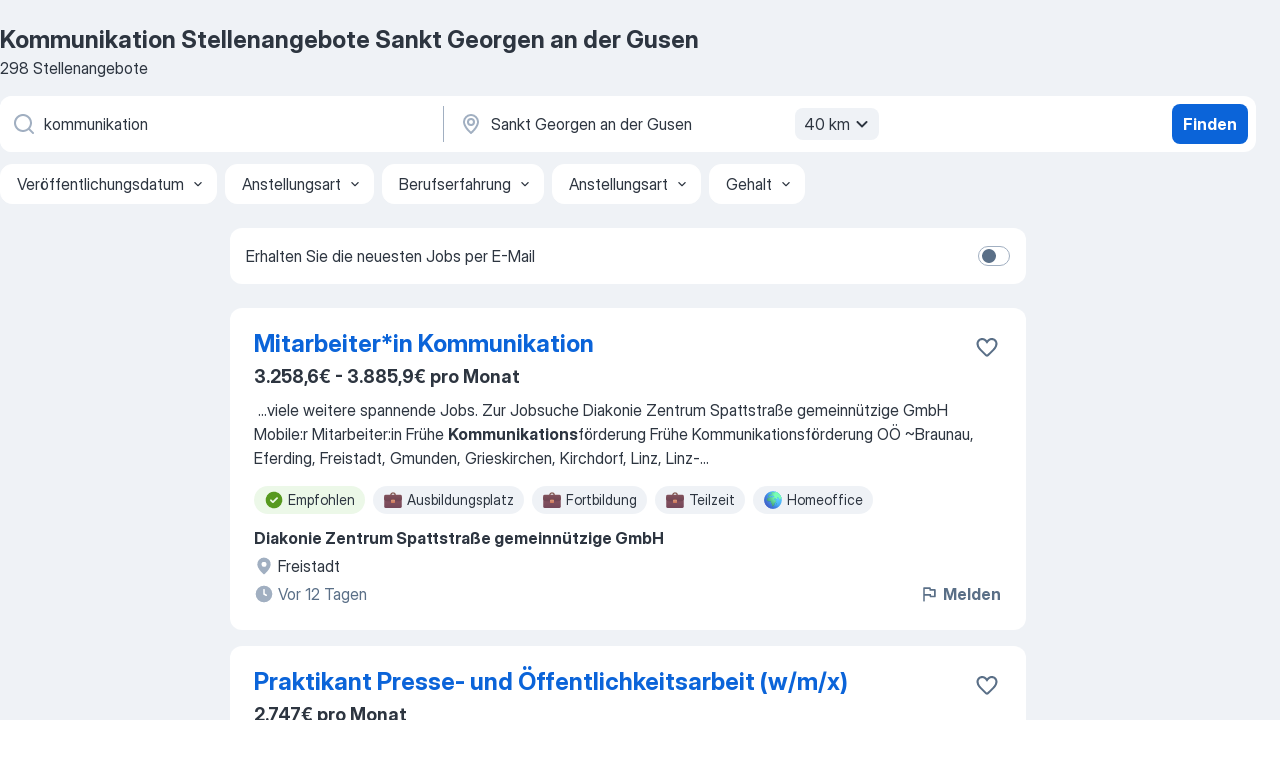

--- FILE ---
content_type: text/html
request_url: https://at.jooble.org/stellenangebote-kommunikation/Sankt-Georgen-an-der-Gusen
body_size: 91978
content:
<!DOCTYPE html><html lang="de" xmlns="http://www.w3.org/1999/xhtml"><head><meta charset="utf-8"><link data-chunk="app" rel="stylesheet" href="/assets/app.7324e65269e8202330a9.css"><link data-chunk="SERP" rel="stylesheet" href="/assets/SERP.04657a1bc3acf7120258.css"><meta name="viewport" content="width=device-width,initial-scale=1.0,maximum-scale=5" /><meta property="og:site_name" content="Jooble" /><meta property="og:locale" content="de" /><meta property="og:type" content="website" /><meta name="msvalidate.01" content="4E93DB804C5CCCD5B3AFF7486D4B2757" /><meta name="format-detection" content="telephone=no"><link rel="preconnect" href="https://www.googletagmanager.com" /><link rel="preconnect" href="https://www.google-analytics.com" /><link rel="dns-prefetch" href="https://www.google.com" /><link rel="dns-prefetch" href="https://apis.google.com" /><link rel="dns-prefetch" href="https://connect.facebook.net" /><link rel="dns-prefetch" href="https://www.facebook.com" /><link href="https://data-at.jooble.org/assets/fonts/inter-display.css" rel="stylesheet"><link href="https://data-at.jooble.org/assets/fonts/segoe.css" rel="stylesheet"><link rel="apple-touch-icon" href="/assets/images/favicon/ua/apple-touch-icon.png?v=4" /><link rel="apple-touch-icon" sizes="57x57" href="/assets/images/favicon/ua/apple-touch-icon-57x57.png?v=4" /><link rel="apple-touch-icon" sizes="60x60" href="/assets/images/favicon/ua/apple-touch-icon-60x60.png?v=4" /><link rel="apple-touch-icon" sizes="72x72" href="/assets/images/favicon/ua/apple-touch-icon-72x72.png?v=4" /><link rel="apple-touch-icon" sizes="76x76" href="/assets/images/favicon/ua/apple-touch-icon-76x76.png?v=4" /><link rel="apple-touch-icon" sizes="114x114" href="/assets/images/favicon/ua/apple-touch-icon-114x114.png?v=4" /><link rel="apple-touch-icon" sizes="120x120" href="/assets/images/favicon/ua/apple-touch-icon-120x120.png?v=4" /><link rel="apple-touch-icon" sizes="144x144" href="/assets/images/favicon/ua/apple-touch-icon-144x144.png?v=4" /><link rel="apple-touch-icon" sizes="152x152" href="/assets/images/favicon/ua/apple-touch-icon-152x152.png?v=4" /><link rel="apple-touch-icon" sizes="180x180" href="/assets/images/favicon/ua/apple-touch-icon-180x180.png?v=4" /><link rel="icon" type="image/png" sizes="16x16" href="/assets/images/favicon/ua/favicon-16x16.png?v=4"><link rel="icon" type="image/png" sizes="32x32" href="/assets/images/favicon/ua/favicon-32x32.png?v=4"><link rel="icon" type="image/png" sizes="48x48" href="/assets/images/favicon/ua/android-chrome-48x48.png?v=4"><link rel="icon" type="image/png" sizes="96x96" href="/assets/images/favicon/ua/android-chrome-96x96.png?v=4"><link rel="icon" type="image/png" sizes="144x144" href="/assets/images/favicon/ua/android-chrome-144x144.png?v=4"><link rel="icon" type="image/png" sizes="192x192" href="/assets/images/favicon/ua/android-chrome-192x192.png?v=4"><link rel="icon" type="image/png" sizes="194x194" href="/assets/images/favicon/ua/favicon-194x194.png?v=4"><link rel="icon" type="image/png" sizes="256x256" href="/assets/images/favicon/ua/android-chrome-256x256.png?v=4"><link rel="icon" type="image/png" sizes="384x384" href="/assets/images/favicon/ua/android-chrome-384x384.png?v=4"><link rel="icon" type="image/png" sizes="512x512" href="/assets/images/favicon/ua/android-chrome-512x512.png?v=4"><link rel="shortcut icon" type="image/x-icon" href="/assets/images/favicon/ua/favicon-ua.ico?v=4"><link rel="icon" href="/assets/images/favicon/ua/icon.svg?v=4" sizes="any" type="image/svg+xml"><meta name="msapplication-tooltip" content="Jooble"><meta name="msapplication-config" content="/browserconfig.xml"><meta name="msapplication-TileColor" content="#ffffff"><meta name="msapplication-TileImage" content="/assets/images/favicon/ua/mstile-144x144.png?v=4"><meta name="theme-color" content="#ffffff"><meta name="ir-site-verification-token" content="-1337664224"><script type="text/javascript" charset="utf-8">(function(g,o){g[o]=g[o]||function(){(g[o]['q']=g[o]['q']||[]).push(arguments)},g[o]['t']=1*new Date})(window,'_googCsa'); </script><script>!function(){if('PerformanceLongTaskTiming' in window) {var g=window.__tti={e:[]};g.o = new PerformanceObserver(function(l){g.e = g.e.concat(l.getEntries())});g.o.observe({entryTypes:['longtask']})}}();</script><script>!function(){var e,t,n,i,r={passive:!0,capture:!0},a=new Date,o=function(){i=[],t=-1,e=null,f(addEventListener)},c=function(i,r){e||(e=r,t=i,n=new Date,f(removeEventListener),u())},u=function(){if(t>=0&&t<n-a){var r={entryType:"first-input",name:e.type,target:e.target,cancelable:e.cancelable,startTime:e.timeStamp,processingStart:e.timeStamp+t};i.forEach((function(e){e(r)})),i=[]}},s=function(e){if(e.cancelable){var t=(e.timeStamp>1e12?new Date:performance.now())-e.timeStamp;"pointerdown"==e.type?function(e,t){var n=function(){c(e,t),a()},i=function(){a()},a=function(){removeEventListener("pointerup",n,r),removeEventListener("pointercancel",i,r)};addEventListener("pointerup",n,r),addEventListener("pointercancel",i,r)}(t,e):c(t,e)}},f=function(e){["mousedown","keydown","touchstart","pointerdown"].forEach((function(t){return e(t,s,r)}))},p="hidden"===document.visibilityState?0:1/0;addEventListener("visibilitychange",(function e(t){"hidden"===document.visibilityState&&(p=t.timeStamp,removeEventListener("visibilitychange",e,!0))}),!0);o(),self.webVitals={firstInputPolyfill:function(e){i.push(e),u()},resetFirstInputPolyfill:o,get firstHiddenTime(){return p}}}();</script><title data-rh="true">Dringend! Kommunikation Stellenangebote in Sankt Georgen an der Gusen - Januar 2026 - Jooble</title><link data-rh="true" rel="canonical" href="https://at.jooble.org/stellenangebote-kommunikation/Sankt-Georgen-an-der-Gusen"/><meta data-rh="true" name="keywords" content="Kommunikation Stellenangebote Sankt Georgen an der Gusen, Kommunikation Jobs Sankt Georgen an der Gusen, Stellenangebote, Jobs"/><meta data-rh="true" name="description" content="Jobs: Kommunikation in Sankt Georgen an der Gusen • Umfangreiche Auswahl von 44.000+ aktuellen Stellenangeboten • Schnelle &amp; Kostenlose Jobsuche • Führende Arbeitgeber in Sankt Georgen an der Gusen • Vollzeit-, Teilzeit- und temporäre Anstellung • Konkurrenzfähiges Gehalt • Job-Mail-Service • Jobs als: Kommunikation - jetzt finden!"/><meta data-rh="true" name="robots" content="noindex"/><meta data-rh="true" property="og:image" content="/assets/images/open_graph/og_image.png"/><meta data-rh="true" property="og:url" content="https://at.jooble.org/stellenangebote-kommunikation/Sankt-Georgen-an-der-Gusen"/><meta data-rh="true" property="og:title" content="Dringend! Kommunikation Stellenangebote in Sankt Georgen an der Gusen - Januar 2026 - Jooble"/><meta data-rh="true" property="og:description" content="Jobs: Kommunikation in Sankt Georgen an der Gusen • Umfangreiche Auswahl von 44.000+ aktuellen Stellenangeboten • Schnelle &amp; Kostenlose Jobsuche • Führende Arbeitgeber in Sankt Georgen an der Gusen • Vollzeit-, Teilzeit- und temporäre Anstellung • Konkurrenzfähiges Gehalt • Job-Mail-Service • Jobs als: Kommunikation - jetzt finden!"/><script data-rh="true" type="application/ld+json">{"@context":"https://schema.org","@type":"BreadcrumbList","itemListElement":[[{"@type":"ListItem","position":1,"item":{"@id":"https://at.jooble.org","name":"Stellenangebote"}},{"@type":"ListItem","position":2,"item":{"@id":"https://at.jooble.org/stellenangebote/Sankt-Georgen-an-der-Gusen","name":"Stellenangebote Sankt Georgen an der Gusen"}},{"@type":"ListItem","position":3,"item":{"@id":"https://at.jooble.org/stellenangebote-kommunikation","name":"Kommunikation"}},{"@type":"ListItem","position":4,"item":{"name":"Kommunikation Sankt Georgen an der Gusen"}}]]}</script><script data-rh="true" type="application/ld+json">{"@context":"https://schema.org","@type":"ItemList","numberOfItems":298,"itemListElement":[[{"@type":"ListItem","position":1,"url":"https://at.jooble.org/rjdp/-401022528179726482/Mitarbeiter*in-Kommunikation-Freistadt"},{"@type":"ListItem","position":2,"url":"https://at.jooble.org/jdp/-5330703116257886603/Praktikant-Presse+-und-%C3%96ffentlichkeitsarbeit-(w%2Fm%2Fx)-Steyr"},{"@type":"ListItem","position":3,"url":"https://at.jooble.org/rjdp/-1305758402258679585/PR-%26-Communications-Manager%2Fin-Linz"},{"@type":"ListItem","position":4,"url":"https://at.jooble.org/rjdp/-4300934058876918801/PR-%26-Kommunikationsmanager%2Fin-Linz"},{"@type":"ListItem","position":5,"url":"https://at.jooble.org/desc/-5046306662920742077"},{"@type":"ListItem","position":6,"url":"https://at.jooble.org/rjdp/8638407569735903011/Senior-Business-Analyst-(remote)-Linz"},{"@type":"ListItem","position":7,"url":"https://at.jooble.org/rjdp/-4324059476326612604/SAP-Berater-(m%2Fw)-Linz"},{"@type":"ListItem","position":8,"url":"https://at.jooble.org/rjdp/1642197241547799363/SAP-SD-(Senior)-Berater-(m%2Fw)-Linz"},{"@type":"ListItem","position":9,"url":"https://at.jooble.org/jdp/8674350459687381913/SAP-Public-Cloud-Berater-(wmd)-Linz"},{"@type":"ListItem","position":10,"url":"https://at.jooble.org/rjdp/-8782091386551709201/SAP-Consultants-%2F-SAP-Senior-Consultants-(m%2Fw%2Fd)-Linz"},{"@type":"ListItem","position":11,"url":"https://at.jooble.org/rjdp/-9023311954799093515/SAP-SD-(Senior)-Berater-(m%2Fw)-Linz"},{"@type":"ListItem","position":12,"url":"https://at.jooble.org/jdp/-3616927459724152820/SAP-HCM-Consultant-(m%2Fw%2Fd)-Linz"},{"@type":"ListItem","position":13,"url":"https://at.jooble.org/jdp/-4484810785691586353/SAP-Inhouse-Berater-(all-genders)-Eferding"},{"@type":"ListItem","position":14,"url":"https://at.jooble.org/rjdp/-6292191916925946141/SAP-Consultant-Support-(m%2Fw%2Fd)-Linz"},{"@type":"ListItem","position":15,"url":"https://at.jooble.org/rjdp/3164339942251553923/Business-Analyst-+-SAP-Linz"},{"@type":"ListItem","position":16,"url":"https://at.jooble.org/rjdp/-2139309719605994556/SAP-Berater-(m%2Fw)-Linz"},{"@type":"ListItem","position":17,"url":"https://at.jooble.org/desc/-1335870693937788565"},{"@type":"ListItem","position":18,"url":"https://at.jooble.org/jdp/4843276558527158054/Business-Strategy-Analyst-(m%2Fw%2Fd)-Enns"},{"@type":"ListItem","position":19,"url":"https://at.jooble.org/rjdp/851118918279038693/SAP+Berater-Finanzen-(m%2Fw)-Linz"},{"@type":"ListItem","position":20,"url":"https://at.jooble.org/rjdp/-7564384601802081638/SAP-ABAP-Berater-(m%2Fw)-Linz"},{"@type":"ListItem","position":21,"url":"https://at.jooble.org/jdp/-5895748843872544104/SAP-PP-Inhouse-Consultant-(m%2Fw%2Fd)-Linz"},{"@type":"ListItem","position":22,"url":"https://at.jooble.org/jdp/1158648994557382147/Business-Intelligence-Advisor-Marchtrenk"},{"@type":"ListItem","position":23,"url":"https://at.jooble.org/jdp/7289120096818720584/Order-Management-Specialist-+-100%25-Haag"},{"@type":"ListItem","position":24,"url":"https://at.jooble.org/rjdp/-615705284859095746/SAP+Berater-Finanzen-(m%2Fw)-Linz"}]]}</script></head><body ondragstart="return false"><div id="app"><div class="zR2N9v"><div class="_1G2nM4"><div></div><div id="serpContainer" class="_0CG45k"><div class="+MdXgT"><header class="VavEB9"><div class="qD9dwK"><h1 class="_518B8Z">Kommunikation Stellenangebote Sankt Georgen an der Gusen</h1><div company="p" class="cXVOTD">298 Stellenangebote</div></div><div class=""><form class="CXE+FW" data-test-name="_searchForm"><div class="tXoMlu"><div class="kySr3o EIHqTW"><div class="H-KSNn"><div class="Y6LTZC RKazSn"><div class="_0vIToK"><svg class="BC4g2E abyhUO gexuVd kPZVKg"><use xlink:href="/assets/sprite.1oxueCVBzlo-hocQRlhy.svg#icon-magnifier-usage"></use></svg><input id="input_:R55j8h:" class="_2cXMBT aHpE4r _5sX2B+" placeholder="Ich suche nach Stellenangeboten..." type="text" spellcheck="false" name="keyword" autoComplete="off" autoCapitalize="off" data-test-name="_searchFormKeywordInput" aria-label="Bitte geben Sie an, welche Art von Stelle Sie suchen" value="kommunikation"/></div></div></div></div><div class="kySr3o _9+Weu7"><div class="H-KSNn"><div class="Y6LTZC RKazSn"><div class="_0vIToK"><svg class="BC4g2E abyhUO gexuVd kPZVKg"><use xlink:href="/assets/sprite.1oxueCVBzlo-hocQRlhy.svg#icon-map_marker-usage"></use></svg><input id="tbRegion" class="_2cXMBT aHpE4r _5sX2B+" placeholder="In dieser Region..." type="text" spellcheck="false" name="region" autoComplete="off" autoCapitalize="off" data-test-name="_searchFormRegionInput" aria-label="Wählen Sie den Ort aus, in dem Sie Job suchen" value="Sankt Georgen an der Gusen"/></div><div class="hQwOE1"><div class="-xWR9w" data-test-name="_radiusSelect"><button type="button" class="VMdYVt i6dNg1 oUsVL7 -A9fYs mO9zne">40 km<span class="njVmSf"><svg class="KaSFrq JAzKjj GM7Sgs MQl7R9"><use xlink:href="/assets/sprite.1oxueCVBzlo-hocQRlhy.svg#icon-chevron_down-usage"></use></svg></span></button></div></div></div></div></div></div><button type="submit" class="VMdYVt i6dNg1 oUsVL7 xVPKbj ZuTpxY">Finden</button></form></div><div class="p7hDF8"><div class="apmZrt" data-test-name="_smartTagsFilter" role="region" aria-label="Filters"><button type="button" class="wYznI5"><span class="_1apRDx">Veröffentlichungsdatum</span><svg class="KaSFrq DuJhnH GM7Sgs _398Jb4"><use xlink:href="/assets/sprite.1oxueCVBzlo-hocQRlhy.svg#icon-chevron_down-usage"></use></svg></button><button type="button" class="wYznI5"><span class="_1apRDx">Anstellungsart</span><svg class="KaSFrq DuJhnH GM7Sgs _398Jb4"><use xlink:href="/assets/sprite.1oxueCVBzlo-hocQRlhy.svg#icon-chevron_down-usage"></use></svg></button><button type="button" class="wYznI5"><span class="_1apRDx">Berufserfahrung</span><svg class="KaSFrq DuJhnH GM7Sgs _398Jb4"><use xlink:href="/assets/sprite.1oxueCVBzlo-hocQRlhy.svg#icon-chevron_down-usage"></use></svg></button><button type="button" class="wYznI5"><span class="_1apRDx">Anstellungsart</span><svg class="KaSFrq DuJhnH GM7Sgs _398Jb4"><use xlink:href="/assets/sprite.1oxueCVBzlo-hocQRlhy.svg#icon-chevron_down-usage"></use></svg></button><button type="button" class="wYznI5"><span class="_1apRDx">Gehalt</span><svg class="KaSFrq DuJhnH GM7Sgs _398Jb4"><use xlink:href="/assets/sprite.1oxueCVBzlo-hocQRlhy.svg#icon-chevron_down-usage"></use></svg></button></div></div></header><div class="y+s7YY"><div class="Amjssv"><main class="toVmC+" role="main"><div class="NeCPdn" id="topBarContainer"><div class="dKIuea"><div class="pfddcp xPgV1+"><div class="Z7rxKJ"><span class="ahUpuK"> Erhalten Sie die neuesten Jobs per E-Mail </span><div class="rV3P9b H6hBvI RDT4pD seXaaO"><input id="SubscriptionSwitcher" type="checkbox" tabindex="-1" aria-label="SubscriptionSwitcher"/><label for="SubscriptionSwitcher" tabindex="0" role="switch" aria-checked="false" data-focus-target="SubscriptionSwitcher"><span data-switch="pill" data-caption="false"><span data-switch="round"></span></span></label></div></div></div></div></div><div class="bXbgrv" id="serpContent"><div><div class="infinite-scroll-component__outerdiv"><div class="infinite-scroll-component ZbPfXY _serpContentBlock" style="height:auto;overflow:auto;-webkit-overflow-scrolling:touch"><div><ul class="kiBEcn"><li></li><li><div id="-5031115849052419324" data-test-name="_jobCard" class="+n4WEb rHG1ci"><div class="_9q4Aij"><h2 class="jA9gFS dUatPc"><a class="_8w9Ce2 tUC4Fj _6i4Nb0 wtCvxI job_card_link" target="_blank" href="https://at.jooble.org/rjdp/-401022528179726482/Mitarbeiter*in-Kommunikation-Freistadt">Mitarbeiter*in Kommunikation</a></h2><div class="_5A-eEY"><div class="Bdpujj"><button type="button" class="ZapzXe _9WpygY XEfYdx JFkX+L vMdXr7 RNbuqd" data-test-name="jobFavoritesButton__-5031115849052419324" aria-label="Die Stellenanzeige wurde zu den Favoriten hinzugefügt"><span class="H2e2t1 +gVFyQ"><svg class="KaSFrq JAzKjj _0ng4na"><use xlink:href="/assets/sprite.1oxueCVBzlo-hocQRlhy.svg#icon-heart_outline-usage"></use></svg></span></button></div></div></div><div><div class="QZH8mt"><p class="b97WnG">3.258,6€ - 3.885,9€ pro Monat</p><div class="GEyos4">&nbsp;...<span>viele weitere spannende Jobs.
 Zur Jobsuche 
 Diakonie Zentrum Spattstraße gemeinnützige GmbH 
 Mobile:r Mitarbeiter:in Frühe </span><b>Kommunikations­</b><span>förderung 
 Frühe Kommunikationsförderung OÖ 
~Braunau, Eferding, Freistadt, Gmunden, Grieskirchen, Kirchdorf, Linz, Linz-</span>...&nbsp;</div><div class="rvi8+s"><div class="tXxXy-"><div data-name="suggested" data-test-name="_highlightedTag" class="K8ZLnh tag fT460t"><svg class="KaSFrq DuJhnH GeatqJ"><use xlink:href="/assets/sprite.1oxueCVBzlo-hocQRlhy.svg#icon-check_match-usage"></use></svg>Empfohlen</div><div data-name="ausbildungsplatz" data-test-name="_jobTag" class="K8ZLnh tag _7Amkfs"><div class="uE1IG0" style="background-image:url(/assets/images/tagIconsNew/emoji_briefcase.svg)"></div>Ausbildungsplatz</div><div data-name="fortbildung" data-test-name="_jobTag" class="K8ZLnh tag _7Amkfs"><div class="uE1IG0" style="background-image:url(/assets/images/tagIconsNew/emoji_briefcase.svg)"></div>Fortbildung</div><div data-name="teilzeit" data-test-name="_jobTag" class="K8ZLnh tag _7Amkfs"><div class="uE1IG0" style="background-image:url(/assets/images/tagIconsNew/emoji_briefcase.svg)"></div>Teilzeit</div><div data-name="homeoffice" data-test-name="_jobTag" class="K8ZLnh tag _7Amkfs"><div class="uE1IG0" style="background-image:url(/assets/images/tagIconsNew/emoji_globe.svg)"></div>Homeoffice</div><div data-name="flexible_arbeitszeit" data-test-name="_jobTag" class="K8ZLnh tag _7Amkfs"><div class="uE1IG0" style="background-image:url(/assets/images/tagIconsNew/emoji_tear_off_calendar.svg)"></div>Flexible Arbeitszeit</div><div data-name="3_monate" data-test-name="_jobTag" class="K8ZLnh tag _7Amkfs"><div class="uE1IG0" style="background-image:url(/assets/images/tagIconsNew/emoji_tear_off_calendar.svg)"></div>3 Monate</div></div></div></div><div class="L4BhzZ wrapper__new_tags_design bLrJMm"><div class="j+648w"><button type="button" class="ZapzXe _9WpygY JFkX+L vMdXr7 _9ofHq7" data-test-name="_reportJobButtonSerp"><span class="H2e2t1 w87w0E"><svg class="KaSFrq xY3sEm _0ng4na cS9jE1"><use xlink:href="/assets/sprite.1oxueCVBzlo-hocQRlhy.svg#icon-flag-usage"></use></svg></span>Melden</button></div><div class="E6E0jY"><div class="pXyhD4 VeoRvG"><div class="heru4z"><p class="z6WlhX" data-test-name="_companyName">Diakonie Zentrum Spattstraße gemeinnützige GmbH</p></div></div><div class="blapLw gj1vO6 fhg31q nxYYVJ" tabindex="-1"><svg class="BC4g2E c6AqqO gexuVd kE3ssB DlQ0Ty icon_gray_soft mdorqd"><use xlink:href="/assets/sprite.1oxueCVBzlo-hocQRlhy.svg#icon-map_marker_filled-usage"></use></svg><div class="caption NTRJBV">Freistadt</div></div><div class="blapLw gj1vO6 fhg31q fGYTou"><svg class="BC4g2E c6AqqO gexuVd kE3ssB DlQ0Ty icon_gray_soft jjtReA"><use xlink:href="/assets/sprite.1oxueCVBzlo-hocQRlhy.svg#icon-clock_filled-usage"></use></svg><div class="caption Vk-5Da">Vor 12 Tagen</div></div></div></div></div></div></li><li><div id="-5330703116257886603" data-test-name="_jobCard" class="+n4WEb rHG1ci"><div class="_9q4Aij"><h2 class="jA9gFS dUatPc"><a class="_8w9Ce2 tUC4Fj _6i4Nb0 wtCvxI job_card_link" target="_blank" href="https://at.jooble.org/jdp/-5330703116257886603/Praktikant-Presse+-und-%C3%96ffentlichkeitsarbeit-(w%2Fm%2Fx)-Steyr">Praktikant Presse- und Öffentlichkeitsarbeit (w/m/x)</a></h2><div class="_5A-eEY"><div class="Bdpujj"><button type="button" class="ZapzXe _9WpygY XEfYdx JFkX+L vMdXr7 RNbuqd" data-test-name="jobFavoritesButton__-5330703116257886603" aria-label="Die Stellenanzeige wurde zu den Favoriten hinzugefügt"><span class="H2e2t1 +gVFyQ"><svg class="KaSFrq JAzKjj _0ng4na"><use xlink:href="/assets/sprite.1oxueCVBzlo-hocQRlhy.svg#icon-heart_outline-usage"></use></svg></span></button></div></div></div><div><div class="QZH8mt"><p class="b97WnG">2.747€ pro Monat</p><div class="GEyos4">&nbsp;...<span>Umsetzung von Veranstaltungen mit. 
 Dabei bekommst du einen tiefen Einblick in Mechanismen und Aufgaben der internen und externen </span><b>Kommunikation </b><span>in einem Unternehmen. 

 Womit kannst du uns begeistern?
 Du studierst idealerweise Medien-/Kommunikationswissenschaften oder</span>...&nbsp;</div><div class="rvi8+s"><div class="tXxXy-"><div data-name="suggested" data-test-name="_highlightedTag" class="K8ZLnh tag fT460t"><svg class="KaSFrq DuJhnH GeatqJ"><use xlink:href="/assets/sprite.1oxueCVBzlo-hocQRlhy.svg#icon-check_match-usage"></use></svg>Empfohlen</div><div data-name="vollzeit" data-test-name="_jobTag" class="K8ZLnh tag _7Amkfs"><div class="uE1IG0" style="background-image:url(/assets/images/tagIconsNew/emoji_briefcase.svg)"></div>Vollzeit</div><div data-name="praktikant" data-test-name="_jobTag" class="K8ZLnh tag _7Amkfs"><div class="uE1IG0" style="background-image:url(/assets/images/tagIconsNew/emoji_briefcase.svg)"></div>Für Praktikanten</div><div data-name="befristet" data-test-name="_jobTag" class="K8ZLnh tag _7Amkfs"><div class="uE1IG0" style="background-image:url(/assets/images/tagIconsNew/emoji_briefcase.svg)"></div>Befristete Arbeit</div><div data-name="homeoffice" data-test-name="_jobTag" class="K8ZLnh tag _7Amkfs"><div class="uE1IG0" style="background-image:url(/assets/images/tagIconsNew/emoji_globe.svg)"></div>Homeoffice</div><div data-name="flexible_arbeitszeit" data-test-name="_jobTag" class="K8ZLnh tag _7Amkfs"><div class="uE1IG0" style="background-image:url(/assets/images/tagIconsNew/emoji_tear_off_calendar.svg)"></div>Flexible Arbeitszeit</div></div></div></div><div class="L4BhzZ wrapper__new_tags_design bLrJMm"><div class="j+648w"><button type="button" class="ZapzXe _9WpygY JFkX+L vMdXr7 _9ofHq7" data-test-name="_reportJobButtonSerp"><span class="H2e2t1 w87w0E"><svg class="KaSFrq xY3sEm _0ng4na cS9jE1"><use xlink:href="/assets/sprite.1oxueCVBzlo-hocQRlhy.svg#icon-flag-usage"></use></svg></span>Melden</button></div><div class="E6E0jY"><div class="blapLw gj1vO6 fhg31q nxYYVJ" tabindex="-1"><svg class="BC4g2E c6AqqO gexuVd kE3ssB DlQ0Ty icon_gray_soft mdorqd"><use xlink:href="/assets/sprite.1oxueCVBzlo-hocQRlhy.svg#icon-map_marker_filled-usage"></use></svg><div class="caption NTRJBV">Steyr</div></div><div class="blapLw gj1vO6 fhg31q fGYTou"><svg class="BC4g2E c6AqqO gexuVd kE3ssB DlQ0Ty icon_gray_soft jjtReA"><use xlink:href="/assets/sprite.1oxueCVBzlo-hocQRlhy.svg#icon-clock_filled-usage"></use></svg><div class="caption Vk-5Da">Vor einem Monat</div></div></div></div></div></div></li><li><div id="-932101770273806777" data-test-name="_jobCard" class="+n4WEb rHG1ci"><div class="_9q4Aij"><h2 class="jA9gFS dUatPc"><a class="_8w9Ce2 tUC4Fj _6i4Nb0 wtCvxI job_card_link" target="_blank" href="https://at.jooble.org/rjdp/-1305758402258679585/PR-%26-Communications-Manager%2Fin-Linz">PR &amp; Communications Manager/in</a></h2><div class="_5A-eEY"><div class="Bdpujj"><button type="button" class="ZapzXe _9WpygY XEfYdx JFkX+L vMdXr7 RNbuqd" data-test-name="jobFavoritesButton__-932101770273806777" aria-label="Die Stellenanzeige wurde zu den Favoriten hinzugefügt"><span class="H2e2t1 +gVFyQ"><svg class="KaSFrq JAzKjj _0ng4na"><use xlink:href="/assets/sprite.1oxueCVBzlo-hocQRlhy.svg#icon-heart_outline-usage"></use></svg></span></button></div></div></div><div><div class="QZH8mt"><p class="b97WnG">3.802,93€ pro Monat</p><div class="GEyos4">&nbsp;...<span>PR-Manager für externe </span><b>Kommunikation </b><span>eines internationalen Unternehmens (m/w/d)
 MENSCHLICHKEIT, EHRLICHKEIT und TRANSPARENZ sind die KiWORK DNA 
 Anforderungen 
 Wir suchen eine Persönlichkeit, die Kommunikation    nicht nur steuert, sondern versteht, und mit Leiden</span>...&nbsp;</div><div class="rvi8+s"><div class="tXxXy-"><div data-name="suggested" data-test-name="_highlightedTag" class="K8ZLnh tag fT460t"><svg class="KaSFrq DuJhnH GeatqJ"><use xlink:href="/assets/sprite.1oxueCVBzlo-hocQRlhy.svg#icon-check_match-usage"></use></svg>Empfohlen</div><div data-name="3_monate" data-test-name="_jobTag" class="K8ZLnh tag _7Amkfs"><div class="uE1IG0" style="background-image:url(/assets/images/tagIconsNew/emoji_tear_off_calendar.svg)"></div>3 Monate</div></div></div></div><div class="L4BhzZ wrapper__new_tags_design bLrJMm"><div class="j+648w"><button type="button" class="ZapzXe _9WpygY JFkX+L vMdXr7 _9ofHq7" data-test-name="_reportJobButtonSerp"><span class="H2e2t1 w87w0E"><svg class="KaSFrq xY3sEm _0ng4na cS9jE1"><use xlink:href="/assets/sprite.1oxueCVBzlo-hocQRlhy.svg#icon-flag-usage"></use></svg></span>Melden</button></div><div class="E6E0jY"><div class="blapLw gj1vO6 fhg31q nxYYVJ" tabindex="-1"><svg class="BC4g2E c6AqqO gexuVd kE3ssB DlQ0Ty icon_gray_soft mdorqd"><use xlink:href="/assets/sprite.1oxueCVBzlo-hocQRlhy.svg#icon-map_marker_filled-usage"></use></svg><div class="caption NTRJBV">Linz</div></div><div class="blapLw gj1vO6 fhg31q fGYTou"><svg class="BC4g2E c6AqqO gexuVd kE3ssB DlQ0Ty icon_gray_soft jjtReA"><use xlink:href="/assets/sprite.1oxueCVBzlo-hocQRlhy.svg#icon-clock_filled-usage"></use></svg><div class="caption Vk-5Da">Vor 14 Tagen</div></div></div></div></div></div></li><li><div id="4756587891668975221" data-test-name="_jobCard" class="+n4WEb rHG1ci"><div class="_9q4Aij"><h2 class="jA9gFS dUatPc"><a class="_8w9Ce2 tUC4Fj _6i4Nb0 wtCvxI job_card_link" target="_blank" href="https://at.jooble.org/rjdp/-4300934058876918801/PR-%26-Kommunikationsmanager%2Fin-Linz">PR &amp; Kommunikationsmanager/in</a></h2><div class="_5A-eEY"><div class="Bdpujj"><button type="button" class="ZapzXe _9WpygY XEfYdx JFkX+L vMdXr7 RNbuqd" data-test-name="jobFavoritesButton__4756587891668975221" aria-label="Die Stellenanzeige wurde zu den Favoriten hinzugefügt"><span class="H2e2t1 +gVFyQ"><svg class="KaSFrq JAzKjj _0ng4na"><use xlink:href="/assets/sprite.1oxueCVBzlo-hocQRlhy.svg#icon-heart_outline-usage"></use></svg></span></button></div></div></div><div><div class="QZH8mt"><p class="b97WnG">3.084€ pro Monat</p><div class="GEyos4">&nbsp;...<span>Weiterleiten 
 Österreichisches Rotes Kreuz, Landesverband Oberösterreich 
 </span><b>Kommunikations­</b><span>manager:in 
 Rotes Kreuz OÖ Linz 
~Linz                        
~ Home Office 
~ Vollzeit 30h – 40h 
~ Ab 15.12.2025

 Wir bieten 
 Gleitzeit und bezahlte Pause 
 Homeoffice</span>...&nbsp;</div><div class="rvi8+s"><div class="tXxXy-"><div data-name="suggested" data-test-name="_highlightedTag" class="K8ZLnh tag fT460t"><svg class="KaSFrq DuJhnH GeatqJ"><use xlink:href="/assets/sprite.1oxueCVBzlo-hocQRlhy.svg#icon-check_match-usage"></use></svg>Empfohlen</div><div data-name="vollzeit" data-test-name="_jobTag" class="K8ZLnh tag _7Amkfs"><div class="uE1IG0" style="background-image:url(/assets/images/tagIconsNew/emoji_briefcase.svg)"></div>Vollzeit</div><div data-name="homeoffice" data-test-name="_jobTag" class="K8ZLnh tag _7Amkfs"><div class="uE1IG0" style="background-image:url(/assets/images/tagIconsNew/emoji_globe.svg)"></div>Homeoffice</div><div data-name="flexible_arbeitszeit" data-test-name="_jobTag" class="K8ZLnh tag _7Amkfs"><div class="uE1IG0" style="background-image:url(/assets/images/tagIconsNew/emoji_tear_off_calendar.svg)"></div>Flexible Arbeitszeit</div><div data-name="3_monate" data-test-name="_jobTag" class="K8ZLnh tag _7Amkfs"><div class="uE1IG0" style="background-image:url(/assets/images/tagIconsNew/emoji_tear_off_calendar.svg)"></div>3 Monate</div></div></div></div><div class="L4BhzZ wrapper__new_tags_design bLrJMm"><div class="j+648w"><button type="button" class="ZapzXe _9WpygY JFkX+L vMdXr7 _9ofHq7" data-test-name="_reportJobButtonSerp"><span class="H2e2t1 w87w0E"><svg class="KaSFrq xY3sEm _0ng4na cS9jE1"><use xlink:href="/assets/sprite.1oxueCVBzlo-hocQRlhy.svg#icon-flag-usage"></use></svg></span>Melden</button></div><div class="E6E0jY"><div class="pXyhD4 VeoRvG"><div class="heru4z"><p class="z6WlhX" data-test-name="_companyName">Österreichisches Rotes Kreuz, Landesverband Oberösterreich</p></div></div><div class="blapLw gj1vO6 fhg31q nxYYVJ" tabindex="-1"><svg class="BC4g2E c6AqqO gexuVd kE3ssB DlQ0Ty icon_gray_soft mdorqd"><use xlink:href="/assets/sprite.1oxueCVBzlo-hocQRlhy.svg#icon-map_marker_filled-usage"></use></svg><div class="caption NTRJBV">Linz</div></div><div class="blapLw gj1vO6 fhg31q fGYTou"><svg class="BC4g2E c6AqqO gexuVd kE3ssB DlQ0Ty icon_gray_soft jjtReA"><use xlink:href="/assets/sprite.1oxueCVBzlo-hocQRlhy.svg#icon-clock_filled-usage"></use></svg><div class="caption Vk-5Da">Vor einem Monat</div></div></div></div></div></div></li><li><div id="-5046306662920742077" data-test-name="_jobCard" class="+n4WEb rHG1ci"><div class="_9q4Aij"><h2 class="jA9gFS dUatPc"><a class="_8w9Ce2 tUC4Fj _6i4Nb0 wtCvxI job_card_link" target="_blank" rel="noopener nofollow" href="https://at.jooble.org/desc/-5046306662920742077">Senior Communication Manager:in für Interne Kommunikation und Chefredaktion voestalpine Mitarbeiter:innenmagazin (m/w/d)</a></h2><div class="_5A-eEY"><div class="Bdpujj"><button type="button" class="ZapzXe _9WpygY XEfYdx JFkX+L vMdXr7 RNbuqd" data-test-name="jobFavoritesButton__-5046306662920742077" aria-label="Die Stellenanzeige wurde zu den Favoriten hinzugefügt"><span class="H2e2t1 +gVFyQ"><svg class="KaSFrq JAzKjj _0ng4na"><use xlink:href="/assets/sprite.1oxueCVBzlo-hocQRlhy.svg#icon-heart_outline-usage"></use></svg></span></button></div></div></div><div><div class="QZH8mt"><p class="b97WnG">4.772,18€ pro Monat</p><div class="GEyos4">&nbsp;...<span>Kolleg:innen und internen Stakeholder:innen sowie team- und bereichsübergreifende Zusammenarbeit 
 Unterstützung in der externen </span><b>Kommunikation </b><span>und bei der Executive Communication 
 Ihr ProfilIhr Profil 
 Abgeschlossenes Studium (Universität oder Fachhochschule)</span>...&nbsp;</div><div class="rvi8+s"><div class="tXxXy-"><div data-name="suggested" data-test-name="_highlightedTag" class="K8ZLnh tag fT460t"><svg class="KaSFrq DuJhnH GeatqJ"><use xlink:href="/assets/sprite.1oxueCVBzlo-hocQRlhy.svg#icon-check_match-usage"></use></svg>Empfohlen</div><div data-name="vollzeit" data-test-name="_jobTag" class="K8ZLnh tag _7Amkfs"><div class="uE1IG0" style="background-image:url(/assets/images/tagIconsNew/emoji_briefcase.svg)"></div>Vollzeit</div><div data-name="unbefristet" data-test-name="_jobTag" class="K8ZLnh tag _7Amkfs"><div class="uE1IG0" style="background-image:url(/assets/images/tagIconsNew/emoji_briefcase.svg)"></div>Unbefristete Arbeit</div><div data-name="weiterbildungsstelle" data-test-name="_jobTag" class="K8ZLnh tag _7Amkfs"><div class="uE1IG0" style="background-image:url(/assets/images/tagIconsNew/emoji_briefcase.svg)"></div>Weiterbildung</div><div data-name="einschulung" data-test-name="_jobTag" class="K8ZLnh tag _7Amkfs"><div class="uE1IG0" style="background-image:url(/assets/images/tagIconsNew/emoji_briefcase.svg)"></div>Einschulung</div><div data-name="homeoffice" data-test-name="_jobTag" class="K8ZLnh tag _7Amkfs"><div class="uE1IG0" style="background-image:url(/assets/images/tagIconsNew/emoji_globe.svg)"></div>Homeoffice</div><div data-name="flexible_arbeitszeit" data-test-name="_jobTag" class="K8ZLnh tag _7Amkfs"><div class="uE1IG0" style="background-image:url(/assets/images/tagIconsNew/emoji_tear_off_calendar.svg)"></div>Flexible Arbeitszeit</div></div></div></div><div class="L4BhzZ wrapper__new_tags_design bLrJMm"><div class="j+648w"><button type="button" class="ZapzXe _9WpygY JFkX+L vMdXr7 _9ofHq7" data-test-name="_reportJobButtonSerp"><span class="H2e2t1 w87w0E"><svg class="KaSFrq xY3sEm _0ng4na cS9jE1"><use xlink:href="/assets/sprite.1oxueCVBzlo-hocQRlhy.svg#icon-flag-usage"></use></svg></span>Melden</button><img src="https://nl.jooble.org/logo/-7982580246120187797.png" class="yUFQEM" aria-hidden="true" alt="dteCompanyLogo"/></div><div class="E6E0jY"><div class="pXyhD4 VeoRvG"><div class="heru4z"><p class="z6WlhX" data-test-name="_companyName">voestalpine AG</p></div></div><div class="blapLw gj1vO6 fhg31q nxYYVJ" tabindex="-1"><svg class="BC4g2E c6AqqO gexuVd kE3ssB DlQ0Ty icon_gray_soft mdorqd"><use xlink:href="/assets/sprite.1oxueCVBzlo-hocQRlhy.svg#icon-map_marker_filled-usage"></use></svg><div class="caption NTRJBV">Linz</div></div><div class="blapLw gj1vO6 fhg31q fGYTou"><svg class="BC4g2E c6AqqO gexuVd kE3ssB DlQ0Ty icon_gray_soft jjtReA"><use xlink:href="/assets/sprite.1oxueCVBzlo-hocQRlhy.svg#icon-clock_filled-usage"></use></svg><div class="caption Vk-5Da">Vor einem Monat</div></div></div></div></div></div></li><li><div id="-3373051563544951437" data-test-name="_jobCard" class="+n4WEb rHG1ci"><div class="_9q4Aij"><h2 class="jA9gFS dUatPc"><a class="_8w9Ce2 tUC4Fj _6i4Nb0 wtCvxI job_card_link" target="_blank" href="https://at.jooble.org/rjdp/8638407569735903011/Senior-Business-Analyst-(remote)-Linz">Senior Business Analyst (remote)</a></h2><div class="_5A-eEY"><div class="Bdpujj"><button type="button" class="ZapzXe _9WpygY XEfYdx JFkX+L vMdXr7 RNbuqd" data-test-name="jobFavoritesButton__-3373051563544951437" aria-label="Die Stellenanzeige wurde zu den Favoriten hinzugefügt"><span class="H2e2t1 +gVFyQ"><svg class="KaSFrq JAzKjj _0ng4na"><use xlink:href="/assets/sprite.1oxueCVBzlo-hocQRlhy.svg#icon-heart_outline-usage"></use></svg></span></button></div></div></div><div><div class="QZH8mt"><p class="b97WnG">50.000€ pro Jahr</p><div class="GEyos4"> Deine Rolle im Team 
 Erhebung, Analyse und Dokumentation der fachlichen Anforderungen der Fachbereiche. 
 Sie erkennen und erarbeiten Optimierungsmöglichkeiten der bestehenden Geschäftsprozesse. 
 Sie definieren User Stories und bereiten diese gemeinsam mit technischen...</div><div class="rvi8+s"><div class="tXxXy-"><div data-name="suggested" data-test-name="_highlightedTag" class="K8ZLnh tag fT460t"><svg class="KaSFrq DuJhnH GeatqJ"><use xlink:href="/assets/sprite.1oxueCVBzlo-hocQRlhy.svg#icon-check_match-usage"></use></svg>Empfohlen</div><div data-name="vollzeit" data-test-name="_jobTag" class="K8ZLnh tag _7Amkfs"><div class="uE1IG0" style="background-image:url(/assets/images/tagIconsNew/emoji_briefcase.svg)"></div>Vollzeit</div><div data-name="ausbildungsplatz" data-test-name="_jobTag" class="K8ZLnh tag _7Amkfs"><div class="uE1IG0" style="background-image:url(/assets/images/tagIconsNew/emoji_briefcase.svg)"></div>Ausbildungsplatz</div><div data-name="homeoffice" data-test-name="_jobTag" class="K8ZLnh tag _7Amkfs"><div class="uE1IG0" style="background-image:url(/assets/images/tagIconsNew/emoji_globe.svg)"></div>Homeoffice</div></div></div></div><div class="L4BhzZ wrapper__new_tags_design bLrJMm"><div class="j+648w"><button type="button" class="ZapzXe _9WpygY JFkX+L vMdXr7 _9ofHq7" data-test-name="_reportJobButtonSerp"><span class="H2e2t1 w87w0E"><svg class="KaSFrq xY3sEm _0ng4na cS9jE1"><use xlink:href="/assets/sprite.1oxueCVBzlo-hocQRlhy.svg#icon-flag-usage"></use></svg></span>Melden</button></div><div class="E6E0jY"><div class="pXyhD4 VeoRvG"><div class="heru4z"><p class="z6WlhX" data-test-name="_companyName">Partner Bank</p></div></div><div class="blapLw gj1vO6 fhg31q nxYYVJ" tabindex="-1"><svg class="BC4g2E c6AqqO gexuVd kE3ssB DlQ0Ty icon_gray_soft mdorqd"><use xlink:href="/assets/sprite.1oxueCVBzlo-hocQRlhy.svg#icon-map_marker_filled-usage"></use></svg><div class="caption NTRJBV">Linz</div></div><div class="blapLw gj1vO6 fhg31q fGYTou"><svg class="BC4g2E c6AqqO gexuVd kE3ssB DlQ0Ty icon_gray_soft jjtReA"><use xlink:href="/assets/sprite.1oxueCVBzlo-hocQRlhy.svg#icon-clock_filled-usage"></use></svg><div class="caption Vk-5Da"> vor 2 Monaten</div></div></div></div></div></div></li><li><div id="5154376424424024438" data-test-name="_jobCard" class="+n4WEb rHG1ci"><div class="_9q4Aij"><h2 class="jA9gFS dUatPc"><a class="_8w9Ce2 tUC4Fj _6i4Nb0 wtCvxI job_card_link" target="_blank" href="https://at.jooble.org/rjdp/-4324059476326612604/SAP-Berater-(m%2Fw)-Linz">SAP Berater (m/w)</a></h2><div class="_5A-eEY"><div class="Bdpujj"><button type="button" class="ZapzXe _9WpygY XEfYdx JFkX+L vMdXr7 RNbuqd" data-test-name="jobFavoritesButton__5154376424424024438" aria-label="Die Stellenanzeige wurde zu den Favoriten hinzugefügt"><span class="H2e2t1 +gVFyQ"><svg class="KaSFrq JAzKjj _0ng4na"><use xlink:href="/assets/sprite.1oxueCVBzlo-hocQRlhy.svg#icon-heart_outline-usage"></use></svg></span></button></div></div></div><div><div class="QZH8mt"><p class="b97WnG">3.277€ - 4.600€ pro Monat</p><div class="GEyos4"> Deine Rolle im Team 
 Die voestalpine HR Services GmbH sucht zur Verstärkung der Abteilung HR-IT Solutions eine:n SAP HCM Consultant. 
 Kompetente Ansprechperson für die Fachabteilungen und die voestalpine-Gesellschaften in Österreich rund um das Thema SAP HCM mit Schwerpunkt...</div><div class="rvi8+s"><div class="tXxXy-"><div data-name="suggested" data-test-name="_highlightedTag" class="K8ZLnh tag fT460t"><svg class="KaSFrq DuJhnH GeatqJ"><use xlink:href="/assets/sprite.1oxueCVBzlo-hocQRlhy.svg#icon-check_match-usage"></use></svg>Empfohlen</div><div data-name="vollzeit" data-test-name="_jobTag" class="K8ZLnh tag _7Amkfs"><div class="uE1IG0" style="background-image:url(/assets/images/tagIconsNew/emoji_briefcase.svg)"></div>Vollzeit</div><div data-name="ausbildungsplatz" data-test-name="_jobTag" class="K8ZLnh tag _7Amkfs"><div class="uE1IG0" style="background-image:url(/assets/images/tagIconsNew/emoji_briefcase.svg)"></div>Ausbildungsplatz</div><div data-name="homeoffice" data-test-name="_jobTag" class="K8ZLnh tag _7Amkfs"><div class="uE1IG0" style="background-image:url(/assets/images/tagIconsNew/emoji_globe.svg)"></div>Homeoffice</div><div data-name="flexible_arbeitszeit" data-test-name="_jobTag" class="K8ZLnh tag _7Amkfs"><div class="uE1IG0" style="background-image:url(/assets/images/tagIconsNew/emoji_tear_off_calendar.svg)"></div>Flexible Arbeitszeit</div></div></div></div><div class="L4BhzZ wrapper__new_tags_design bLrJMm"><div class="j+648w"><button type="button" class="ZapzXe _9WpygY JFkX+L vMdXr7 _9ofHq7" data-test-name="_reportJobButtonSerp"><span class="H2e2t1 w87w0E"><svg class="KaSFrq xY3sEm _0ng4na cS9jE1"><use xlink:href="/assets/sprite.1oxueCVBzlo-hocQRlhy.svg#icon-flag-usage"></use></svg></span>Melden</button></div><div class="E6E0jY"><div class="pXyhD4 VeoRvG"><div class="heru4z"><p class="z6WlhX" data-test-name="_companyName">voestalpine AG</p></div></div><div class="blapLw gj1vO6 fhg31q nxYYVJ" tabindex="-1"><svg class="BC4g2E c6AqqO gexuVd kE3ssB DlQ0Ty icon_gray_soft mdorqd"><use xlink:href="/assets/sprite.1oxueCVBzlo-hocQRlhy.svg#icon-map_marker_filled-usage"></use></svg><div class="caption NTRJBV">Linz</div></div><div class="blapLw gj1vO6 fhg31q fGYTou"><svg class="BC4g2E c6AqqO gexuVd kE3ssB DlQ0Ty icon_gray_soft jjtReA"><use xlink:href="/assets/sprite.1oxueCVBzlo-hocQRlhy.svg#icon-clock_filled-usage"></use></svg><div class="caption Vk-5Da"> vor 2 Monaten</div></div></div></div></div></div></li><li></li><li><div id="5926261056874055471" data-test-name="_jobCard" class="+n4WEb rHG1ci"><div class="_9q4Aij"><h2 class="jA9gFS dUatPc"><a class="_8w9Ce2 tUC4Fj _6i4Nb0 wtCvxI job_card_link" target="_blank" href="https://at.jooble.org/rjdp/1642197241547799363/SAP-SD-(Senior)-Berater-(m%2Fw)-Linz">SAP SD (Senior) Berater (m/w)</a></h2><div class="_5A-eEY"><div class="Bdpujj"><button type="button" class="ZapzXe _9WpygY XEfYdx JFkX+L vMdXr7 RNbuqd" data-test-name="jobFavoritesButton__5926261056874055471" aria-label="Die Stellenanzeige wurde zu den Favoriten hinzugefügt"><span class="H2e2t1 +gVFyQ"><svg class="KaSFrq JAzKjj _0ng4na"><use xlink:href="/assets/sprite.1oxueCVBzlo-hocQRlhy.svg#icon-heart_outline-usage"></use></svg></span></button></div></div></div><div><div class="QZH8mt"><p class="b97WnG">4.485€ pro Monat</p><div class="GEyos4"> Deine Rolle im Team 
 Sie gestalten, realisieren und verantworten Lösungen in der Vertriebslogistik - auf Basis von SAP-SD - in einer hochintegrierten S/4 Systemlandschaft. 
 Zu Ihren Aufgaben gehören die Anforderungsanalyse, die Erstellung von Konzepten und Spezifikationen...</div><div class="rvi8+s"><div class="tXxXy-"><div data-name="suggested" data-test-name="_highlightedTag" class="K8ZLnh tag fT460t"><svg class="KaSFrq DuJhnH GeatqJ"><use xlink:href="/assets/sprite.1oxueCVBzlo-hocQRlhy.svg#icon-check_match-usage"></use></svg>Empfohlen</div><div data-name="vollzeit" data-test-name="_jobTag" class="K8ZLnh tag _7Amkfs"><div class="uE1IG0" style="background-image:url(/assets/images/tagIconsNew/emoji_briefcase.svg)"></div>Vollzeit</div><div data-name="ausbildungsplatz" data-test-name="_jobTag" class="K8ZLnh tag _7Amkfs"><div class="uE1IG0" style="background-image:url(/assets/images/tagIconsNew/emoji_briefcase.svg)"></div>Ausbildungsplatz</div><div data-name="homeoffice" data-test-name="_jobTag" class="K8ZLnh tag _7Amkfs"><div class="uE1IG0" style="background-image:url(/assets/images/tagIconsNew/emoji_globe.svg)"></div>Homeoffice</div><div data-name="flexible_arbeitszeit" data-test-name="_jobTag" class="K8ZLnh tag _7Amkfs"><div class="uE1IG0" style="background-image:url(/assets/images/tagIconsNew/emoji_tear_off_calendar.svg)"></div>Flexible Arbeitszeit</div></div></div></div><div class="L4BhzZ wrapper__new_tags_design bLrJMm"><div class="j+648w"><button type="button" class="ZapzXe _9WpygY JFkX+L vMdXr7 _9ofHq7" data-test-name="_reportJobButtonSerp"><span class="H2e2t1 w87w0E"><svg class="KaSFrq xY3sEm _0ng4na cS9jE1"><use xlink:href="/assets/sprite.1oxueCVBzlo-hocQRlhy.svg#icon-flag-usage"></use></svg></span>Melden</button></div><div class="E6E0jY"><div class="pXyhD4 VeoRvG"><div class="heru4z"><p class="z6WlhX" data-test-name="_companyName">voestalpine AG</p></div></div><div class="blapLw gj1vO6 fhg31q nxYYVJ" tabindex="-1"><svg class="BC4g2E c6AqqO gexuVd kE3ssB DlQ0Ty icon_gray_soft mdorqd"><use xlink:href="/assets/sprite.1oxueCVBzlo-hocQRlhy.svg#icon-map_marker_filled-usage"></use></svg><div class="caption NTRJBV">Linz</div></div><div class="blapLw gj1vO6 fhg31q fGYTou"><svg class="BC4g2E c6AqqO gexuVd kE3ssB DlQ0Ty icon_gray_soft jjtReA"><use xlink:href="/assets/sprite.1oxueCVBzlo-hocQRlhy.svg#icon-clock_filled-usage"></use></svg><div class="caption Vk-5Da"> vor 2 Monaten</div></div></div></div></div></div></li><li><div id="8674350459687381913" data-test-name="_jobCard" class="+n4WEb rHG1ci"><div class="_9q4Aij"><h2 class="jA9gFS dUatPc"><a class="_8w9Ce2 tUC4Fj _6i4Nb0 wtCvxI job_card_link" target="_blank" href="https://at.jooble.org/jdp/8674350459687381913/SAP-Public-Cloud-Berater-(wmd)-Linz">SAP Public Cloud Berater (wmd)</a></h2><div class="_5A-eEY"><div class="Bdpujj"><button type="button" class="ZapzXe _9WpygY XEfYdx JFkX+L vMdXr7 RNbuqd" data-test-name="jobFavoritesButton__8674350459687381913" aria-label="Die Stellenanzeige wurde zu den Favoriten hinzugefügt"><span class="H2e2t1 +gVFyQ"><svg class="KaSFrq JAzKjj _0ng4na"><use xlink:href="/assets/sprite.1oxueCVBzlo-hocQRlhy.svg#icon-heart_outline-usage"></use></svg></span></button></div></div></div><div><div class="QZH8mt"><div class="GEyos4">
 Du bist kreativ und neugierig und suchst eine Herausforderung    Wir suchen die besten Spezialisten mit Spaß an Innovationen und neuen Technologien. 


 Unser Kunde ist ein führender SAP Gold Partner spezialisiert auf die Digitalisierung und Optimierung von Geschäftsprozessen...</div><div class="rvi8+s"><div class="tXxXy-"><div data-name="suggested" data-test-name="_highlightedTag" class="K8ZLnh tag fT460t"><svg class="KaSFrq DuJhnH GeatqJ"><use xlink:href="/assets/sprite.1oxueCVBzlo-hocQRlhy.svg#icon-check_match-usage"></use></svg>Empfohlen</div><div data-name="vollzeit" data-test-name="_jobTag" class="K8ZLnh tag _7Amkfs"><div class="uE1IG0" style="background-image:url(/assets/images/tagIconsNew/emoji_briefcase.svg)"></div>Vollzeit</div><div data-name="ausbildungsplatz" data-test-name="_jobTag" class="K8ZLnh tag _7Amkfs"><div class="uE1IG0" style="background-image:url(/assets/images/tagIconsNew/emoji_briefcase.svg)"></div>Ausbildungsplatz</div><div data-name="weiterbildungsstelle" data-test-name="_jobTag" class="K8ZLnh tag _7Amkfs"><div class="uE1IG0" style="background-image:url(/assets/images/tagIconsNew/emoji_briefcase.svg)"></div>Weiterbildung</div><div data-name="hybrides_arbeiten" data-test-name="_jobTag" class="K8ZLnh tag _7Amkfs"><div class="uE1IG0" style="background-image:url(/assets/images/tagIconsNew/emoji_round_pushpin.svg)"></div>Hybrides Arbeitsmodell</div><div data-name="flexible_arbeitszeit" data-test-name="_jobTag" class="K8ZLnh tag _7Amkfs"><div class="uE1IG0" style="background-image:url(/assets/images/tagIconsNew/emoji_tear_off_calendar.svg)"></div>Flexible Arbeitszeit</div></div></div></div><div class="L4BhzZ wrapper__new_tags_design bLrJMm"><div class="j+648w"><button type="button" class="ZapzXe _9WpygY JFkX+L vMdXr7 _9ofHq7" data-test-name="_reportJobButtonSerp"><span class="H2e2t1 w87w0E"><svg class="KaSFrq xY3sEm _0ng4na cS9jE1"><use xlink:href="/assets/sprite.1oxueCVBzlo-hocQRlhy.svg#icon-flag-usage"></use></svg></span>Melden</button></div><div class="E6E0jY"><div class="pXyhD4 VeoRvG"><div class="heru4z"><p class="z6WlhX" data-test-name="_companyName">indivHR: We 💚 IT Recruiting</p></div></div><div class="blapLw gj1vO6 fhg31q nxYYVJ" tabindex="-1"><svg class="BC4g2E c6AqqO gexuVd kE3ssB DlQ0Ty icon_gray_soft mdorqd"><use xlink:href="/assets/sprite.1oxueCVBzlo-hocQRlhy.svg#icon-map_marker_filled-usage"></use></svg><div class="caption NTRJBV">Linz</div></div><div class="blapLw gj1vO6 fhg31q fGYTou"><svg class="BC4g2E c6AqqO gexuVd kE3ssB DlQ0Ty icon_gray_soft jjtReA"><use xlink:href="/assets/sprite.1oxueCVBzlo-hocQRlhy.svg#icon-clock_filled-usage"></use></svg><div class="caption Vk-5Da"> vor 2 Monaten</div></div></div></div></div></div></li><li><div id="-2258454850905459639" data-test-name="_jobCard" class="+n4WEb rHG1ci"><div class="_9q4Aij"><h2 class="jA9gFS dUatPc"><a class="_8w9Ce2 tUC4Fj _6i4Nb0 wtCvxI job_card_link" target="_blank" href="https://at.jooble.org/rjdp/-8782091386551709201/SAP-Consultants-%2F-SAP-Senior-Consultants-(m%2Fw%2Fd)-Linz">SAP Consultants / SAP Senior Consultants (m/w/d)</a></h2><div class="_5A-eEY"><div class="Bdpujj"><button type="button" class="ZapzXe _9WpygY XEfYdx JFkX+L vMdXr7 RNbuqd" data-test-name="jobFavoritesButton__-2258454850905459639" aria-label="Die Stellenanzeige wurde zu den Favoriten hinzugefügt"><span class="H2e2t1 +gVFyQ"><svg class="KaSFrq JAzKjj _0ng4na"><use xlink:href="/assets/sprite.1oxueCVBzlo-hocQRlhy.svg#icon-heart_outline-usage"></use></svg></span></button></div></div></div><div><div class="QZH8mt"><p class="b97WnG">70.000€ pro Jahr</p><div class="GEyos4">&nbsp;...<span>enger Verbindung stehen. 
 Verantwortung und Mitarbeit bei den S/4 Conversions der in Betreuung stehenden Systemlandschaften. 
 </span><b>Kommunikation </b><span>mit Herstellern und externen Beratungsunternehmen, sowie internen und externen Spezialist*innen und Anwender*innen (Usersupport)</span>...&nbsp;</div><div class="rvi8+s"><div class="tXxXy-"><div data-name="suggested" data-test-name="_highlightedTag" class="K8ZLnh tag fT460t"><svg class="KaSFrq DuJhnH GeatqJ"><use xlink:href="/assets/sprite.1oxueCVBzlo-hocQRlhy.svg#icon-check_match-usage"></use></svg>Empfohlen</div><div data-name="vollzeit" data-test-name="_jobTag" class="K8ZLnh tag _7Amkfs"><div class="uE1IG0" style="background-image:url(/assets/images/tagIconsNew/emoji_briefcase.svg)"></div>Vollzeit</div><div data-name="ausbildungsplatz" data-test-name="_jobTag" class="K8ZLnh tag _7Amkfs"><div class="uE1IG0" style="background-image:url(/assets/images/tagIconsNew/emoji_briefcase.svg)"></div>Ausbildungsplatz</div><div data-name="teilzeit" data-test-name="_jobTag" class="K8ZLnh tag _7Amkfs"><div class="uE1IG0" style="background-image:url(/assets/images/tagIconsNew/emoji_briefcase.svg)"></div>Teilzeit</div><div data-name="homeoffice" data-test-name="_jobTag" class="K8ZLnh tag _7Amkfs"><div class="uE1IG0" style="background-image:url(/assets/images/tagIconsNew/emoji_globe.svg)"></div>Homeoffice</div><div data-name="flexible_arbeitszeit" data-test-name="_jobTag" class="K8ZLnh tag _7Amkfs"><div class="uE1IG0" style="background-image:url(/assets/images/tagIconsNew/emoji_tear_off_calendar.svg)"></div>Flexible Arbeitszeit</div></div></div></div><div class="L4BhzZ wrapper__new_tags_design bLrJMm"><div class="j+648w"><button type="button" class="ZapzXe _9WpygY JFkX+L vMdXr7 _9ofHq7" data-test-name="_reportJobButtonSerp"><span class="H2e2t1 w87w0E"><svg class="KaSFrq xY3sEm _0ng4na cS9jE1"><use xlink:href="/assets/sprite.1oxueCVBzlo-hocQRlhy.svg#icon-flag-usage"></use></svg></span>Melden</button></div><div class="E6E0jY"><div class="pXyhD4 VeoRvG"><div class="heru4z"><p class="z6WlhX" data-test-name="_companyName">Magistrat Linz - Personal und Zentrale Services</p></div></div><div class="blapLw gj1vO6 fhg31q nxYYVJ" tabindex="-1"><svg class="BC4g2E c6AqqO gexuVd kE3ssB DlQ0Ty icon_gray_soft mdorqd"><use xlink:href="/assets/sprite.1oxueCVBzlo-hocQRlhy.svg#icon-map_marker_filled-usage"></use></svg><div class="caption NTRJBV">Linz</div></div><div class="blapLw gj1vO6 fhg31q fGYTou"><svg class="BC4g2E c6AqqO gexuVd kE3ssB DlQ0Ty icon_gray_soft jjtReA"><use xlink:href="/assets/sprite.1oxueCVBzlo-hocQRlhy.svg#icon-clock_filled-usage"></use></svg><div class="caption Vk-5Da">Vor 19 Tagen</div></div></div></div></div></div></li><li><div id="2930670335427805355" data-test-name="_jobCard" class="+n4WEb rHG1ci"><div class="_9q4Aij"><h2 class="jA9gFS dUatPc"><a class="_8w9Ce2 tUC4Fj _6i4Nb0 wtCvxI job_card_link" target="_blank" href="https://at.jooble.org/rjdp/-9023311954799093515/SAP-SD-(Senior)-Berater-(m%2Fw)-Linz">SAP SD (Senior) Berater (m/w)</a></h2><div class="_5A-eEY"><div class="Bdpujj"><button type="button" class="ZapzXe _9WpygY XEfYdx JFkX+L vMdXr7 RNbuqd" data-test-name="jobFavoritesButton__2930670335427805355" aria-label="Die Stellenanzeige wurde zu den Favoriten hinzugefügt"><span class="H2e2t1 +gVFyQ"><svg class="KaSFrq JAzKjj _0ng4na"><use xlink:href="/assets/sprite.1oxueCVBzlo-hocQRlhy.svg#icon-heart_outline-usage"></use></svg></span></button></div></div></div><div><div class="QZH8mt"><div class="GEyos4"> Deine Rolle im Team 
 Beratung nationaler und internationaler Unternehmen in Österreich. 
 Mitgestaltung bei der Entwicklung und Umsetzung von Prozessen in der Logistik sowie deren Integration in End-to-End Prozesse. 
 Implementierung von SAP S/4HANA Projekten. 
 Mitarbeiterführung...</div><div class="rvi8+s"><div class="tXxXy-"><div data-name="suggested" data-test-name="_highlightedTag" class="K8ZLnh tag fT460t"><svg class="KaSFrq DuJhnH GeatqJ"><use xlink:href="/assets/sprite.1oxueCVBzlo-hocQRlhy.svg#icon-check_match-usage"></use></svg>Empfohlen</div><div data-name="vollzeit" data-test-name="_jobTag" class="K8ZLnh tag _7Amkfs"><div class="uE1IG0" style="background-image:url(/assets/images/tagIconsNew/emoji_briefcase.svg)"></div>Vollzeit</div><div data-name="ausbildungsplatz" data-test-name="_jobTag" class="K8ZLnh tag _7Amkfs"><div class="uE1IG0" style="background-image:url(/assets/images/tagIconsNew/emoji_briefcase.svg)"></div>Ausbildungsplatz</div><div data-name="teilzeit" data-test-name="_jobTag" class="K8ZLnh tag _7Amkfs"><div class="uE1IG0" style="background-image:url(/assets/images/tagIconsNew/emoji_briefcase.svg)"></div>Teilzeit</div><div data-name="homeoffice" data-test-name="_jobTag" class="K8ZLnh tag _7Amkfs"><div class="uE1IG0" style="background-image:url(/assets/images/tagIconsNew/emoji_globe.svg)"></div>Homeoffice</div><div data-name="flexible_arbeitszeit" data-test-name="_jobTag" class="K8ZLnh tag _7Amkfs"><div class="uE1IG0" style="background-image:url(/assets/images/tagIconsNew/emoji_tear_off_calendar.svg)"></div>Flexible Arbeitszeit</div></div></div></div><div class="L4BhzZ wrapper__new_tags_design bLrJMm"><div class="j+648w"><button type="button" class="ZapzXe _9WpygY JFkX+L vMdXr7 _9ofHq7" data-test-name="_reportJobButtonSerp"><span class="H2e2t1 w87w0E"><svg class="KaSFrq xY3sEm _0ng4na cS9jE1"><use xlink:href="/assets/sprite.1oxueCVBzlo-hocQRlhy.svg#icon-flag-usage"></use></svg></span>Melden</button></div><div class="E6E0jY"><div class="pXyhD4 VeoRvG"><div class="heru4z"><p class="z6WlhX" data-test-name="_companyName">KPMG Österreich</p></div></div><div class="blapLw gj1vO6 fhg31q nxYYVJ" tabindex="-1"><svg class="BC4g2E c6AqqO gexuVd kE3ssB DlQ0Ty icon_gray_soft mdorqd"><use xlink:href="/assets/sprite.1oxueCVBzlo-hocQRlhy.svg#icon-map_marker_filled-usage"></use></svg><div class="caption NTRJBV">Linz</div></div><div class="blapLw gj1vO6 fhg31q fGYTou"><svg class="BC4g2E c6AqqO gexuVd kE3ssB DlQ0Ty icon_gray_soft jjtReA"><use xlink:href="/assets/sprite.1oxueCVBzlo-hocQRlhy.svg#icon-clock_filled-usage"></use></svg><div class="caption Vk-5Da"> vor 2 Monaten</div></div></div></div></div></div></li><li><div id="-3616927459724152820" data-test-name="_jobCard" class="+n4WEb rHG1ci"><div class="_9q4Aij"><h2 class="jA9gFS dUatPc"><a class="_8w9Ce2 tUC4Fj _6i4Nb0 wtCvxI job_card_link" target="_blank" href="https://at.jooble.org/jdp/-3616927459724152820/SAP-HCM-Consultant-(m%2Fw%2Fd)-Linz">SAP HCM Consultant (m/w/d)</a></h2><div class="_5A-eEY"><div class="Bdpujj"><button type="button" class="ZapzXe _9WpygY XEfYdx JFkX+L vMdXr7 RNbuqd" data-test-name="jobFavoritesButton__-3616927459724152820" aria-label="Die Stellenanzeige wurde zu den Favoriten hinzugefügt"><span class="H2e2t1 +gVFyQ"><svg class="KaSFrq JAzKjj _0ng4na"><use xlink:href="/assets/sprite.1oxueCVBzlo-hocQRlhy.svg#icon-heart_outline-usage"></use></svg></span></button></div></div></div><div><div class="QZH8mt"><p class="b97WnG">3.277,98€ pro Monat</p><div class="GEyos4"> Ihre Aufgaben  Ihre Aufgaben 
 Die voestalpine HR Services GmbH sucht zur Verstärkung der Abteilung HR-IT Solutions eine:n  SAP HCM Consultant (m/w/d)
 Kompetente Ansprechperson für die Fachabteilungen und die voestalpine-Gesellschaften in Österreich rund um das Thema...</div><div class="rvi8+s"><div class="tXxXy-"><div data-name="suggested" data-test-name="_highlightedTag" class="K8ZLnh tag fT460t"><svg class="KaSFrq DuJhnH GeatqJ"><use xlink:href="/assets/sprite.1oxueCVBzlo-hocQRlhy.svg#icon-check_match-usage"></use></svg>Empfohlen</div><div data-name="vollzeit" data-test-name="_jobTag" class="K8ZLnh tag _7Amkfs"><div class="uE1IG0" style="background-image:url(/assets/images/tagIconsNew/emoji_briefcase.svg)"></div>Vollzeit</div><div data-name="ausbildungsplatz" data-test-name="_jobTag" class="K8ZLnh tag _7Amkfs"><div class="uE1IG0" style="background-image:url(/assets/images/tagIconsNew/emoji_briefcase.svg)"></div>Ausbildungsplatz</div><div data-name="unbefristet" data-test-name="_jobTag" class="K8ZLnh tag _7Amkfs"><div class="uE1IG0" style="background-image:url(/assets/images/tagIconsNew/emoji_briefcase.svg)"></div>Unbefristete Arbeit</div><div data-name="weiterbildungsstelle" data-test-name="_jobTag" class="K8ZLnh tag _7Amkfs"><div class="uE1IG0" style="background-image:url(/assets/images/tagIconsNew/emoji_briefcase.svg)"></div>Weiterbildung</div><div data-name="homeoffice" data-test-name="_jobTag" class="K8ZLnh tag _7Amkfs"><div class="uE1IG0" style="background-image:url(/assets/images/tagIconsNew/emoji_globe.svg)"></div>Homeoffice</div><div data-name="flexible_arbeitszeit" data-test-name="_jobTag" class="K8ZLnh tag _7Amkfs"><div class="uE1IG0" style="background-image:url(/assets/images/tagIconsNew/emoji_tear_off_calendar.svg)"></div>Flexible Arbeitszeit</div></div></div></div><div class="L4BhzZ wrapper__new_tags_design bLrJMm"><div class="j+648w"><button type="button" class="ZapzXe _9WpygY JFkX+L vMdXr7 _9ofHq7" data-test-name="_reportJobButtonSerp"><span class="H2e2t1 w87w0E"><svg class="KaSFrq xY3sEm _0ng4na cS9jE1"><use xlink:href="/assets/sprite.1oxueCVBzlo-hocQRlhy.svg#icon-flag-usage"></use></svg></span>Melden</button></div><div class="E6E0jY"><div class="pXyhD4 VeoRvG"><div class="heru4z"><p class="z6WlhX" data-test-name="_companyName">voestalpine HR Services GmbH</p></div></div><div class="blapLw gj1vO6 fhg31q nxYYVJ" tabindex="-1"><svg class="BC4g2E c6AqqO gexuVd kE3ssB DlQ0Ty icon_gray_soft mdorqd"><use xlink:href="/assets/sprite.1oxueCVBzlo-hocQRlhy.svg#icon-map_marker_filled-usage"></use></svg><div class="caption NTRJBV">Linz</div></div><div class="blapLw gj1vO6 fhg31q fGYTou"><svg class="BC4g2E c6AqqO gexuVd kE3ssB DlQ0Ty icon_gray_soft jjtReA"><use xlink:href="/assets/sprite.1oxueCVBzlo-hocQRlhy.svg#icon-clock_filled-usage"></use></svg><div class="caption Vk-5Da"> vor 2 Monaten</div></div></div></div></div></div></li><li><div id="-4484810785691586353" data-test-name="_jobCard" class="+n4WEb rHG1ci"><div class="_9q4Aij"><h2 class="jA9gFS dUatPc"><a class="_8w9Ce2 tUC4Fj _6i4Nb0 wtCvxI job_card_link" target="_blank" href="https://at.jooble.org/jdp/-4484810785691586353/SAP-Inhouse-Berater-(all-genders)-Eferding">SAP Inhouse Berater (all genders)</a></h2><div class="_5A-eEY"><div class="Bdpujj"><button type="button" class="ZapzXe _9WpygY XEfYdx JFkX+L vMdXr7 RNbuqd" data-test-name="jobFavoritesButton__-4484810785691586353" aria-label="Die Stellenanzeige wurde zu den Favoriten hinzugefügt"><span class="H2e2t1 +gVFyQ"><svg class="KaSFrq JAzKjj _0ng4na"><use xlink:href="/assets/sprite.1oxueCVBzlo-hocQRlhy.svg#icon-heart_outline-usage"></use></svg></span></button></div></div></div><div><div class="QZH8mt"><div class="GEyos4">&nbsp;...<span>Umgang mit SAP Cloud ALM (End-to-End-Projektsteuerung, Requirements, Test-, Defect- und Release-Management). 
 Arbeitsweise & </span><b>Kommunikation:</b><span> Kommunikationsstark, moderationssicher, eigenverantwortlich, teamorientiert; fließend in Deutsch und Englisch. 
 Zertifizierungen</span>...&nbsp;</div><div class="rvi8+s"><div class="tXxXy-"><div data-name="suggested" data-test-name="_highlightedTag" class="K8ZLnh tag fT460t"><svg class="KaSFrq DuJhnH GeatqJ"><use xlink:href="/assets/sprite.1oxueCVBzlo-hocQRlhy.svg#icon-check_match-usage"></use></svg>Empfohlen</div><div data-name="ausbildungsplatz" data-test-name="_jobTag" class="K8ZLnh tag _7Amkfs"><div class="uE1IG0" style="background-image:url(/assets/images/tagIconsNew/emoji_briefcase.svg)"></div>Ausbildungsplatz</div><div data-name="schulung" data-test-name="_jobTag" class="K8ZLnh tag _7Amkfs"><div class="uE1IG0" style="background-image:url(/assets/images/tagIconsNew/emoji_briefcase.svg)"></div>Schulung</div><div data-name="homeoffice" data-test-name="_jobTag" class="K8ZLnh tag _7Amkfs"><div class="uE1IG0" style="background-image:url(/assets/images/tagIconsNew/emoji_globe.svg)"></div>Homeoffice</div><div data-name="alm" data-test-name="_jobTag" class="K8ZLnh tag _7Amkfs"><div class="uE1IG0" style="background-image:url(/assets/images/tagIconsNew/emoji_round_pushpin.svg)"></div>Alm</div><div data-name="flexible_arbeitszeit" data-test-name="_jobTag" class="K8ZLnh tag _7Amkfs"><div class="uE1IG0" style="background-image:url(/assets/images/tagIconsNew/emoji_tear_off_calendar.svg)"></div>Flexible Arbeitszeit</div></div></div></div><div class="L4BhzZ wrapper__new_tags_design bLrJMm"><div class="j+648w"><button type="button" class="ZapzXe _9WpygY JFkX+L vMdXr7 _9ofHq7" data-test-name="_reportJobButtonSerp"><span class="H2e2t1 w87w0E"><svg class="KaSFrq xY3sEm _0ng4na cS9jE1"><use xlink:href="/assets/sprite.1oxueCVBzlo-hocQRlhy.svg#icon-flag-usage"></use></svg></span>Melden</button></div><div class="E6E0jY"><div class="pXyhD4 VeoRvG"><div class="heru4z"><p class="z6WlhX" data-test-name="_companyName">hali gmbh</p></div></div><div class="blapLw gj1vO6 fhg31q nxYYVJ" tabindex="-1"><svg class="BC4g2E c6AqqO gexuVd kE3ssB DlQ0Ty icon_gray_soft mdorqd"><use xlink:href="/assets/sprite.1oxueCVBzlo-hocQRlhy.svg#icon-map_marker_filled-usage"></use></svg><div class="caption NTRJBV">Eferding</div></div><div class="blapLw gj1vO6 fhg31q fGYTou"><svg class="BC4g2E c6AqqO gexuVd kE3ssB DlQ0Ty icon_gray_soft jjtReA"><use xlink:href="/assets/sprite.1oxueCVBzlo-hocQRlhy.svg#icon-clock_filled-usage"></use></svg><div class="caption Vk-5Da">Vor 3 Tagen</div></div></div></div></div></div></li><li><div id="-8847374573307735267" data-test-name="_jobCard" class="+n4WEb rHG1ci"><div class="_9q4Aij"><h2 class="jA9gFS dUatPc"><a class="_8w9Ce2 tUC4Fj _6i4Nb0 wtCvxI job_card_link" target="_blank" href="https://at.jooble.org/rjdp/-6292191916925946141/SAP-Consultant-Support-(m%2Fw%2Fd)-Linz">SAP Consultant Support (m/w/d)</a></h2><div class="_5A-eEY"><div class="Bdpujj"><button type="button" class="ZapzXe _9WpygY XEfYdx JFkX+L vMdXr7 RNbuqd" data-test-name="jobFavoritesButton__-8847374573307735267" aria-label="Die Stellenanzeige wurde zu den Favoriten hinzugefügt"><span class="H2e2t1 +gVFyQ"><svg class="KaSFrq JAzKjj _0ng4na"><use xlink:href="/assets/sprite.1oxueCVBzlo-hocQRlhy.svg#icon-heart_outline-usage"></use></svg></span></button></div></div></div><div><div class="QZH8mt"><p class="b97WnG">4.200€ pro Monat</p><div class="GEyos4"> Deine Rolle im Team 
 Betreue und berate unsere Kund*innen im 2nd und 3rd Level SAP Support und sei ihre zentrale Ansprechperson für alle Themen rund um SAP Business Warehouse und Business Intelligence. 
 Verantworte das Monitoring und Reporting und entwickle Geschäftsprozesse...</div><div class="rvi8+s"><div class="tXxXy-"><div data-name="suggested" data-test-name="_highlightedTag" class="K8ZLnh tag fT460t"><svg class="KaSFrq DuJhnH GeatqJ"><use xlink:href="/assets/sprite.1oxueCVBzlo-hocQRlhy.svg#icon-check_match-usage"></use></svg>Empfohlen</div><div data-name="vollzeit" data-test-name="_jobTag" class="K8ZLnh tag _7Amkfs"><div class="uE1IG0" style="background-image:url(/assets/images/tagIconsNew/emoji_briefcase.svg)"></div>Vollzeit</div><div data-name="ausbildungsplatz" data-test-name="_jobTag" class="K8ZLnh tag _7Amkfs"><div class="uE1IG0" style="background-image:url(/assets/images/tagIconsNew/emoji_briefcase.svg)"></div>Ausbildungsplatz</div><div data-name="homeoffice" data-test-name="_jobTag" class="K8ZLnh tag _7Amkfs"><div class="uE1IG0" style="background-image:url(/assets/images/tagIconsNew/emoji_globe.svg)"></div>Homeoffice</div><div data-name="flexible_arbeitszeit" data-test-name="_jobTag" class="K8ZLnh tag _7Amkfs"><div class="uE1IG0" style="background-image:url(/assets/images/tagIconsNew/emoji_tear_off_calendar.svg)"></div>Flexible Arbeitszeit</div></div></div></div><div class="L4BhzZ wrapper__new_tags_design bLrJMm"><div class="j+648w"><button type="button" class="ZapzXe _9WpygY JFkX+L vMdXr7 _9ofHq7" data-test-name="_reportJobButtonSerp"><span class="H2e2t1 w87w0E"><svg class="KaSFrq xY3sEm _0ng4na cS9jE1"><use xlink:href="/assets/sprite.1oxueCVBzlo-hocQRlhy.svg#icon-flag-usage"></use></svg></span>Melden</button></div><div class="E6E0jY"><div class="pXyhD4 VeoRvG"><div class="heru4z"><p class="z6WlhX" data-test-name="_companyName">Axians ICT Austria GmbH</p></div></div><div class="blapLw gj1vO6 fhg31q nxYYVJ" tabindex="-1"><svg class="BC4g2E c6AqqO gexuVd kE3ssB DlQ0Ty icon_gray_soft mdorqd"><use xlink:href="/assets/sprite.1oxueCVBzlo-hocQRlhy.svg#icon-map_marker_filled-usage"></use></svg><div class="caption NTRJBV">Linz</div></div><div class="blapLw gj1vO6 fhg31q fGYTou"><svg class="BC4g2E c6AqqO gexuVd kE3ssB DlQ0Ty icon_gray_soft jjtReA"><use xlink:href="/assets/sprite.1oxueCVBzlo-hocQRlhy.svg#icon-clock_filled-usage"></use></svg><div class="caption Vk-5Da">Vor einem Monat</div></div></div></div></div></div></li><li><div id="8151018054717136526" data-test-name="_jobCard" class="+n4WEb rHG1ci"><div class="_9q4Aij"><h2 class="jA9gFS dUatPc"><a class="_8w9Ce2 tUC4Fj _6i4Nb0 wtCvxI job_card_link" target="_blank" href="https://at.jooble.org/rjdp/3164339942251553923/Business-Analyst-+-SAP-Linz">Business Analyst - SAP</a></h2><div class="_5A-eEY"><div class="Bdpujj"><button type="button" class="ZapzXe _9WpygY XEfYdx JFkX+L vMdXr7 RNbuqd" data-test-name="jobFavoritesButton__8151018054717136526" aria-label="Die Stellenanzeige wurde zu den Favoriten hinzugefügt"><span class="H2e2t1 +gVFyQ"><svg class="KaSFrq JAzKjj _0ng4na"><use xlink:href="/assets/sprite.1oxueCVBzlo-hocQRlhy.svg#icon-heart_outline-usage"></use></svg></span></button></div></div></div><div><div class="QZH8mt"><p class="b97WnG">4.500€ pro Monat</p><div class="GEyos4"> Deine Rolle im Team 
 Sie sind verantwortlich für die Verwaltung des gesamten SAP-Moduls und stellen die Stabilität sowie Integrität der Module und Geschäftsanwendungen sicher. 
 Sie pflegen und optimieren die Geschäftsprozesse innerhalb der Module kontinuierlich. 
...</div><div class="rvi8+s"><div class="tXxXy-"><div data-name="vollzeit" data-test-name="_jobTag" class="K8ZLnh tag _7Amkfs"><div class="uE1IG0" style="background-image:url(/assets/images/tagIconsNew/emoji_briefcase.svg)"></div>Vollzeit</div><div data-name="ausbildungsplatz" data-test-name="_jobTag" class="K8ZLnh tag _7Amkfs"><div class="uE1IG0" style="background-image:url(/assets/images/tagIconsNew/emoji_briefcase.svg)"></div>Ausbildungsplatz</div><div data-name="selbstaendige_taetigkeit" data-test-name="_jobTag" class="K8ZLnh tag _7Amkfs"><div class="uE1IG0" style="background-image:url(/assets/images/tagIconsNew/emoji_briefcase.svg)"></div>Selbständige Tätigkeit</div><div data-name="weiterbildungsstelle" data-test-name="_jobTag" class="K8ZLnh tag _7Amkfs"><div class="uE1IG0" style="background-image:url(/assets/images/tagIconsNew/emoji_briefcase.svg)"></div>Weiterbildung</div><div data-name="flexible_arbeitszeit" data-test-name="_jobTag" class="K8ZLnh tag _7Amkfs"><div class="uE1IG0" style="background-image:url(/assets/images/tagIconsNew/emoji_tear_off_calendar.svg)"></div>Flexible Arbeitszeit</div></div></div></div><div class="L4BhzZ wrapper__new_tags_design bLrJMm"><div class="j+648w"><button type="button" class="ZapzXe _9WpygY JFkX+L vMdXr7 _9ofHq7" data-test-name="_reportJobButtonSerp"><span class="H2e2t1 w87w0E"><svg class="KaSFrq xY3sEm _0ng4na cS9jE1"><use xlink:href="/assets/sprite.1oxueCVBzlo-hocQRlhy.svg#icon-flag-usage"></use></svg></span>Melden</button></div><div class="E6E0jY"><div class="pXyhD4 VeoRvG"><div class="heru4z"><p class="z6WlhX" data-test-name="_companyName">PF - Fachkraft Personaldienstleistungs GmbH</p></div></div><div class="blapLw gj1vO6 fhg31q nxYYVJ" tabindex="-1"><svg class="BC4g2E c6AqqO gexuVd kE3ssB DlQ0Ty icon_gray_soft mdorqd"><use xlink:href="/assets/sprite.1oxueCVBzlo-hocQRlhy.svg#icon-map_marker_filled-usage"></use></svg><div class="caption NTRJBV">Linz</div></div><div class="blapLw gj1vO6 fhg31q fGYTou"><svg class="BC4g2E c6AqqO gexuVd kE3ssB DlQ0Ty icon_gray_soft jjtReA"><use xlink:href="/assets/sprite.1oxueCVBzlo-hocQRlhy.svg#icon-clock_filled-usage"></use></svg><div class="caption Vk-5Da"> vor 2 Monaten</div></div></div></div></div></div></li><li><div id="-3030718504070153390" data-test-name="_jobCard" class="+n4WEb rHG1ci"><div class="_9q4Aij"><h2 class="jA9gFS dUatPc"><a class="_8w9Ce2 tUC4Fj _6i4Nb0 wtCvxI job_card_link" target="_blank" href="https://at.jooble.org/rjdp/-2139309719605994556/SAP-Berater-(m%2Fw)-Linz">SAP Berater (m/w)</a></h2><div class="_5A-eEY"><div class="Bdpujj"><button type="button" class="ZapzXe _9WpygY XEfYdx JFkX+L vMdXr7 RNbuqd" data-test-name="jobFavoritesButton__-3030718504070153390" aria-label="Die Stellenanzeige wurde zu den Favoriten hinzugefügt"><span class="H2e2t1 +gVFyQ"><svg class="KaSFrq JAzKjj _0ng4na"><use xlink:href="/assets/sprite.1oxueCVBzlo-hocQRlhy.svg#icon-heart_outline-usage"></use></svg></span></button></div></div></div><div><div class="QZH8mt"><p class="b97WnG">3.700€ pro Monat</p><div class="GEyos4"> In dieser verantwortungsvollen Position begleiten Sie als SAP-Expert:in v.a. nationale Kundenprojekte gesamthaft von der Anforderungsanalyse bis zum Go-Live. 
 Dabei überzeugen Sie durch Ihr umfassendes Prozessverständnis und stehen auch in technischen Fragestellungen...</div><div class="rvi8+s"><div class="tXxXy-"><div data-name="vollzeit" data-test-name="_jobTag" class="K8ZLnh tag _7Amkfs"><div class="uE1IG0" style="background-image:url(/assets/images/tagIconsNew/emoji_briefcase.svg)"></div>Vollzeit</div></div></div></div><div class="L4BhzZ wrapper__new_tags_design bLrJMm"><div class="j+648w"><button type="button" class="ZapzXe _9WpygY JFkX+L vMdXr7 _9ofHq7" data-test-name="_reportJobButtonSerp"><span class="H2e2t1 w87w0E"><svg class="KaSFrq xY3sEm _0ng4na cS9jE1"><use xlink:href="/assets/sprite.1oxueCVBzlo-hocQRlhy.svg#icon-flag-usage"></use></svg></span>Melden</button></div><div class="E6E0jY"><div class="blapLw gj1vO6 fhg31q nxYYVJ" tabindex="-1"><svg class="BC4g2E c6AqqO gexuVd kE3ssB DlQ0Ty icon_gray_soft mdorqd"><use xlink:href="/assets/sprite.1oxueCVBzlo-hocQRlhy.svg#icon-map_marker_filled-usage"></use></svg><div class="caption NTRJBV">Linz</div></div><div class="blapLw gj1vO6 fhg31q fGYTou"><svg class="BC4g2E c6AqqO gexuVd kE3ssB DlQ0Ty icon_gray_soft jjtReA"><use xlink:href="/assets/sprite.1oxueCVBzlo-hocQRlhy.svg#icon-clock_filled-usage"></use></svg><div class="caption Vk-5Da">Vor 1 Tag</div></div></div></div></div></div></li><li><div id="-1335870693937788565" data-test-name="_jobCard" class="+n4WEb rHG1ci"><div class="_9q4Aij"><h2 class="jA9gFS dUatPc"><a class="_8w9Ce2 tUC4Fj _6i4Nb0 wtCvxI job_card_link" target="_blank" rel="noopener nofollow" href="https://at.jooble.org/desc/-1335870693937788565">Senior SAP Inhouse Consultant SD (m/w/d)</a></h2><div class="_5A-eEY"><div class="Bdpujj"><button type="button" class="ZapzXe _9WpygY XEfYdx JFkX+L vMdXr7 RNbuqd" data-test-name="jobFavoritesButton__-1335870693937788565" aria-label="Die Stellenanzeige wurde zu den Favoriten hinzugefügt"><span class="H2e2t1 +gVFyQ"><svg class="KaSFrq JAzKjj _0ng4na"><use xlink:href="/assets/sprite.1oxueCVBzlo-hocQRlhy.svg#icon-heart_outline-usage"></use></svg></span></button></div></div></div><div><div class="QZH8mt"><p class="b97WnG">4.346€ pro Monat</p><div class="GEyos4"> voestalpine group-IT GmbH 
 Senior SAP Inhouse Consultant SD (m/w/d)
 Job-ID:  V(***) ***-****
 Einsatzort:  Linz 
 Zeitpunkt:  ehestmöglich 
 Art der Anstellung:  Vollzeit 
 Mitarbeiterempfehlungsprogramm:  ja 
 Ihre AufgabenIhre Aufgaben 
 Sie wollen die Zukunft einer...</div><div class="rvi8+s"><div class="tXxXy-"><div data-name="vollzeit" data-test-name="_jobTag" class="K8ZLnh tag _7Amkfs"><div class="uE1IG0" style="background-image:url(/assets/images/tagIconsNew/emoji_briefcase.svg)"></div>Vollzeit</div><div data-name="unbefristet" data-test-name="_jobTag" class="K8ZLnh tag _7Amkfs"><div class="uE1IG0" style="background-image:url(/assets/images/tagIconsNew/emoji_briefcase.svg)"></div>Unbefristete Arbeit</div><div data-name="weiterbildungsstelle" data-test-name="_jobTag" class="K8ZLnh tag _7Amkfs"><div class="uE1IG0" style="background-image:url(/assets/images/tagIconsNew/emoji_briefcase.svg)"></div>Weiterbildung</div><div data-name="homeoffice" data-test-name="_jobTag" class="K8ZLnh tag _7Amkfs"><div class="uE1IG0" style="background-image:url(/assets/images/tagIconsNew/emoji_globe.svg)"></div>Homeoffice</div><div data-name="flexible_arbeitszeit" data-test-name="_jobTag" class="K8ZLnh tag _7Amkfs"><div class="uE1IG0" style="background-image:url(/assets/images/tagIconsNew/emoji_tear_off_calendar.svg)"></div>Flexible Arbeitszeit</div></div></div></div><div class="L4BhzZ wrapper__new_tags_design bLrJMm"><div class="j+648w"><button type="button" class="ZapzXe _9WpygY JFkX+L vMdXr7 _9ofHq7" data-test-name="_reportJobButtonSerp"><span class="H2e2t1 w87w0E"><svg class="KaSFrq xY3sEm _0ng4na cS9jE1"><use xlink:href="/assets/sprite.1oxueCVBzlo-hocQRlhy.svg#icon-flag-usage"></use></svg></span>Melden</button><img src="https://nl.jooble.org/logo/-7982580246120187797.png" class="yUFQEM" aria-hidden="true" alt="dteCompanyLogo"/></div><div class="E6E0jY"><div class="pXyhD4 VeoRvG"><div class="heru4z"><p class="z6WlhX" data-test-name="_companyName">voestalpine group-IT GmbH</p></div></div><div class="blapLw gj1vO6 fhg31q nxYYVJ" tabindex="-1"><svg class="BC4g2E c6AqqO gexuVd kE3ssB DlQ0Ty icon_gray_soft mdorqd"><use xlink:href="/assets/sprite.1oxueCVBzlo-hocQRlhy.svg#icon-map_marker_filled-usage"></use></svg><div class="caption NTRJBV">Linz</div></div><div class="blapLw gj1vO6 fhg31q fGYTou"><svg class="BC4g2E c6AqqO gexuVd kE3ssB DlQ0Ty icon_gray_soft jjtReA"><use xlink:href="/assets/sprite.1oxueCVBzlo-hocQRlhy.svg#icon-clock_filled-usage"></use></svg><div class="caption Vk-5Da"> vor 2 Monaten</div></div></div></div></div></div></li><li><div id="4843276558527158054" data-test-name="_jobCard" class="+n4WEb rHG1ci"><div class="_9q4Aij"><h2 class="jA9gFS dUatPc"><a class="_8w9Ce2 tUC4Fj _6i4Nb0 wtCvxI job_card_link" target="_blank" href="https://at.jooble.org/jdp/4843276558527158054/Business-Strategy-Analyst-(m%2Fw%2Fd)-Enns">Business Strategy Analyst (m/w/d)</a></h2><div class="_5A-eEY"><div class="Bdpujj"><button type="button" class="ZapzXe _9WpygY XEfYdx JFkX+L vMdXr7 RNbuqd" data-test-name="jobFavoritesButton__4843276558527158054" aria-label="Die Stellenanzeige wurde zu den Favoriten hinzugefügt"><span class="H2e2t1 +gVFyQ"><svg class="KaSFrq JAzKjj _0ng4na"><use xlink:href="/assets/sprite.1oxueCVBzlo-hocQRlhy.svg#icon-heart_outline-usage"></use></svg></span></button></div></div></div><div><div class="QZH8mt"><p class="b97WnG">3.731,88€ pro Monat</p><div class="GEyos4"> WIESO REGIUS 

 Wir sind Spezialisten in den Bereichen Arbeitskräfteüberlassung, Personalberatung und -vermittlung – mit langjähriger Erfahrung und echtem Engagement. Unser Ziel: Menschen und Unternehmen aus der Region erfolgreich zusammenzubringen. Ob Berufseinstieg...</div><div class="rvi8+s"><div class="tXxXy-"><div data-name="berufseinsteiger" data-test-name="_jobTag" class="K8ZLnh tag _7Amkfs"><div class="uE1IG0" style="background-image:url(/assets/images/tagIconsNew/emoji_briefcase.svg)"></div>Berufseinstieg</div><div data-name="vollzeit" data-test-name="_jobTag" class="K8ZLnh tag _7Amkfs"><div class="uE1IG0" style="background-image:url(/assets/images/tagIconsNew/emoji_briefcase.svg)"></div>Vollzeit</div><div data-name="selbstaendige_taetigkeit" data-test-name="_jobTag" class="K8ZLnh tag _7Amkfs"><div class="uE1IG0" style="background-image:url(/assets/images/tagIconsNew/emoji_briefcase.svg)"></div>Selbständige Tätigkeit</div><div data-name="einschulung" data-test-name="_jobTag" class="K8ZLnh tag _7Amkfs"><div class="uE1IG0" style="background-image:url(/assets/images/tagIconsNew/emoji_briefcase.svg)"></div>Einschulung</div><div data-name="homeoffice" data-test-name="_jobTag" class="K8ZLnh tag _7Amkfs"><div class="uE1IG0" style="background-image:url(/assets/images/tagIconsNew/emoji_globe.svg)"></div>Homeoffice</div><div data-name="flexible_arbeitszeit" data-test-name="_jobTag" class="K8ZLnh tag _7Amkfs"><div class="uE1IG0" style="background-image:url(/assets/images/tagIconsNew/emoji_tear_off_calendar.svg)"></div>Flexible Arbeitszeit</div><div data-name="3_monate" data-test-name="_jobTag" class="K8ZLnh tag _7Amkfs"><div class="uE1IG0" style="background-image:url(/assets/images/tagIconsNew/emoji_tear_off_calendar.svg)"></div>3 Monate</div></div></div></div><div class="L4BhzZ wrapper__new_tags_design bLrJMm"><div class="j+648w"><button type="button" class="ZapzXe _9WpygY JFkX+L vMdXr7 _9ofHq7" data-test-name="_reportJobButtonSerp"><span class="H2e2t1 w87w0E"><svg class="KaSFrq xY3sEm _0ng4na cS9jE1"><use xlink:href="/assets/sprite.1oxueCVBzlo-hocQRlhy.svg#icon-flag-usage"></use></svg></span>Melden</button></div><div class="E6E0jY"><div class="pXyhD4 VeoRvG"><div class="heru4z"><p class="z6WlhX" data-test-name="_companyName">REGIUS Personalmanagement GmbH Linz</p></div></div><div class="blapLw gj1vO6 fhg31q nxYYVJ" tabindex="-1"><svg class="BC4g2E c6AqqO gexuVd kE3ssB DlQ0Ty icon_gray_soft mdorqd"><use xlink:href="/assets/sprite.1oxueCVBzlo-hocQRlhy.svg#icon-map_marker_filled-usage"></use></svg><div class="caption NTRJBV">Enns</div></div><div class="blapLw gj1vO6 fhg31q fGYTou"><svg class="BC4g2E c6AqqO gexuVd kE3ssB DlQ0Ty icon_gray_soft jjtReA"><use xlink:href="/assets/sprite.1oxueCVBzlo-hocQRlhy.svg#icon-clock_filled-usage"></use></svg><div class="caption Vk-5Da">Vor 8 Tagen</div></div></div></div></div></div></li><li><div id="3545340397836556074" data-test-name="_jobCard" class="+n4WEb rHG1ci"><div class="_9q4Aij"><h2 class="jA9gFS dUatPc"><a class="_8w9Ce2 tUC4Fj _6i4Nb0 wtCvxI job_card_link" target="_blank" href="https://at.jooble.org/rjdp/851118918279038693/SAP+Berater-Finanzen-(m%2Fw)-Linz">SAP-Berater Finanzen (m/w)</a></h2><div class="_5A-eEY"><div class="Bdpujj"><button type="button" class="ZapzXe _9WpygY XEfYdx JFkX+L vMdXr7 RNbuqd" data-test-name="jobFavoritesButton__3545340397836556074" aria-label="Die Stellenanzeige wurde zu den Favoriten hinzugefügt"><span class="H2e2t1 +gVFyQ"><svg class="KaSFrq JAzKjj _0ng4na"><use xlink:href="/assets/sprite.1oxueCVBzlo-hocQRlhy.svg#icon-heart_outline-usage"></use></svg></span></button></div></div></div><div><div class="QZH8mt"><p class="b97WnG">80.000€ pro Jahr</p><div class="GEyos4">Ihr Aufgabengebiet:
						
 Verantwortung für Design, Konzeption und Implementierung der SAP FI/CO-Prozesse im Rahmen einer Greenfield-Einführung von S/4HANA 
 Einstieg in der Realize-Phase unter einem erfahrenen S/4-Projektleiter 
 Ablösung der bestehenden MS-ERP-Lösung...</div><div class="rvi8+s"><div class="tXxXy-"><div data-name="vollzeit" data-test-name="_jobTag" class="K8ZLnh tag _7Amkfs"><div class="uE1IG0" style="background-image:url(/assets/images/tagIconsNew/emoji_briefcase.svg)"></div>Vollzeit</div><div data-name="schulung" data-test-name="_jobTag" class="K8ZLnh tag _7Amkfs"><div class="uE1IG0" style="background-image:url(/assets/images/tagIconsNew/emoji_briefcase.svg)"></div>Schulung</div><div data-name="remote" data-test-name="_jobTag" class="K8ZLnh tag _7Amkfs"><div class="uE1IG0" style="background-image:url(/assets/images/tagIconsNew/emoji_globe.svg)"></div>Remote</div><div data-name="flexible_arbeitszeit" data-test-name="_jobTag" class="K8ZLnh tag _7Amkfs"><div class="uE1IG0" style="background-image:url(/assets/images/tagIconsNew/emoji_tear_off_calendar.svg)"></div>Flexible Arbeitszeit</div></div></div></div><div class="L4BhzZ wrapper__new_tags_design bLrJMm"><div class="j+648w"><button type="button" class="ZapzXe _9WpygY JFkX+L vMdXr7 _9ofHq7" data-test-name="_reportJobButtonSerp"><span class="H2e2t1 w87w0E"><svg class="KaSFrq xY3sEm _0ng4na cS9jE1"><use xlink:href="/assets/sprite.1oxueCVBzlo-hocQRlhy.svg#icon-flag-usage"></use></svg></span>Melden</button></div><div class="E6E0jY"><div class="blapLw gj1vO6 fhg31q nxYYVJ" tabindex="-1"><svg class="BC4g2E c6AqqO gexuVd kE3ssB DlQ0Ty icon_gray_soft mdorqd"><use xlink:href="/assets/sprite.1oxueCVBzlo-hocQRlhy.svg#icon-map_marker_filled-usage"></use></svg><div class="caption NTRJBV">Linz</div></div><div class="blapLw gj1vO6 fhg31q fGYTou"><svg class="BC4g2E c6AqqO gexuVd kE3ssB DlQ0Ty icon_gray_soft jjtReA"><use xlink:href="/assets/sprite.1oxueCVBzlo-hocQRlhy.svg#icon-clock_filled-usage"></use></svg><div class="caption Vk-5Da">Vor 2 Tagen</div></div></div></div></div></div></li><li><div id="2952313161973096159" data-test-name="_jobCard" class="+n4WEb rHG1ci"><div class="_9q4Aij"><h2 class="jA9gFS dUatPc"><a class="_8w9Ce2 tUC4Fj _6i4Nb0 wtCvxI job_card_link" target="_blank" href="https://at.jooble.org/rjdp/-7564384601802081638/SAP-ABAP-Berater-(m%2Fw)-Linz">SAP ABAP Berater (m/w)</a></h2><div class="_5A-eEY"><div class="Bdpujj"><button type="button" class="ZapzXe _9WpygY XEfYdx JFkX+L vMdXr7 RNbuqd" data-test-name="jobFavoritesButton__2952313161973096159" aria-label="Die Stellenanzeige wurde zu den Favoriten hinzugefügt"><span class="H2e2t1 +gVFyQ"><svg class="KaSFrq JAzKjj _0ng4na"><use xlink:href="/assets/sprite.1oxueCVBzlo-hocQRlhy.svg#icon-heart_outline-usage"></use></svg></span></button></div></div></div><div><div class="QZH8mt"><p class="b97WnG">46.200€ pro Jahr</p><div class="GEyos4"> Deine Rolle im Team 
 Als Teammitglied im Technology Consulting erarbeiten Sie gemeinsam mit erfahrenen Kolleg:innen maßgeschneiderte Konzepte für die vielseitigen Anforderungen unserer Kund:innen. 
 Anschließend präsentieren Sie Ihre Lösungen und begleiten die Kund:...</div><div class="rvi8+s"><div class="tXxXy-"><div data-name="vollzeit" data-test-name="_jobTag" class="K8ZLnh tag _7Amkfs"><div class="uE1IG0" style="background-image:url(/assets/images/tagIconsNew/emoji_briefcase.svg)"></div>Vollzeit</div><div data-name="ausbildungsplatz" data-test-name="_jobTag" class="K8ZLnh tag _7Amkfs"><div class="uE1IG0" style="background-image:url(/assets/images/tagIconsNew/emoji_briefcase.svg)"></div>Ausbildungsplatz</div><div data-name="schulung" data-test-name="_jobTag" class="K8ZLnh tag _7Amkfs"><div class="uE1IG0" style="background-image:url(/assets/images/tagIconsNew/emoji_briefcase.svg)"></div>Schulung</div><div data-name="weiterbildungsstelle" data-test-name="_jobTag" class="K8ZLnh tag _7Amkfs"><div class="uE1IG0" style="background-image:url(/assets/images/tagIconsNew/emoji_briefcase.svg)"></div>Weiterbildung</div><div data-name="homeoffice" data-test-name="_jobTag" class="K8ZLnh tag _7Amkfs"><div class="uE1IG0" style="background-image:url(/assets/images/tagIconsNew/emoji_globe.svg)"></div>Homeoffice</div><div data-name="flexible_arbeitszeit" data-test-name="_jobTag" class="K8ZLnh tag _7Amkfs"><div class="uE1IG0" style="background-image:url(/assets/images/tagIconsNew/emoji_tear_off_calendar.svg)"></div>Flexible Arbeitszeit</div></div></div></div><div class="L4BhzZ wrapper__new_tags_design bLrJMm"><div class="j+648w"><button type="button" class="ZapzXe _9WpygY JFkX+L vMdXr7 _9ofHq7" data-test-name="_reportJobButtonSerp"><span class="H2e2t1 w87w0E"><svg class="KaSFrq xY3sEm _0ng4na cS9jE1"><use xlink:href="/assets/sprite.1oxueCVBzlo-hocQRlhy.svg#icon-flag-usage"></use></svg></span>Melden</button></div><div class="E6E0jY"><div class="pXyhD4 VeoRvG"><div class="heru4z"><p class="z6WlhX" data-test-name="_companyName">KPMG Österreich</p></div></div><div class="blapLw gj1vO6 fhg31q nxYYVJ" tabindex="-1"><svg class="BC4g2E c6AqqO gexuVd kE3ssB DlQ0Ty icon_gray_soft mdorqd"><use xlink:href="/assets/sprite.1oxueCVBzlo-hocQRlhy.svg#icon-map_marker_filled-usage"></use></svg><div class="caption NTRJBV">Linz</div></div><div class="blapLw gj1vO6 fhg31q fGYTou"><svg class="BC4g2E c6AqqO gexuVd kE3ssB DlQ0Ty icon_gray_soft jjtReA"><use xlink:href="/assets/sprite.1oxueCVBzlo-hocQRlhy.svg#icon-clock_filled-usage"></use></svg><div class="caption Vk-5Da"> vor 2 Monaten</div></div></div></div></div></div></li><li><div id="-5895748843872544104" data-test-name="_jobCard" class="+n4WEb rHG1ci"><div class="_9q4Aij"><h2 class="jA9gFS dUatPc"><a class="_8w9Ce2 tUC4Fj _6i4Nb0 wtCvxI job_card_link" target="_blank" href="https://at.jooble.org/jdp/-5895748843872544104/SAP-PP-Inhouse-Consultant-(m%2Fw%2Fd)-Linz">SAP PP Inhouse Consultant (m/w/d)</a></h2><div class="_5A-eEY"><div class="Bdpujj"><button type="button" class="ZapzXe _9WpygY XEfYdx JFkX+L vMdXr7 RNbuqd" data-test-name="jobFavoritesButton__-5895748843872544104" aria-label="Die Stellenanzeige wurde zu den Favoriten hinzugefügt"><span class="H2e2t1 +gVFyQ"><svg class="KaSFrq JAzKjj _0ng4na"><use xlink:href="/assets/sprite.1oxueCVBzlo-hocQRlhy.svg#icon-heart_outline-usage"></use></svg></span></button></div></div></div><div><div class="QZH8mt"><p class="b97WnG">3.843€ pro Monat</p><div class="GEyos4">voestalpine group-IT GmbH  SAP PP Inhouse Consultant (m/w/d)  
  Job-ID:  V(***) ***-****   
  Einsatzort:  Wien, Krems an der Donau, Linz   
  Zeitpunkt:  ehestmöglich   
  Art der Anstellung:  Vollzeit   
  Mitarbeiterempfehlungsprogramm:  ja  
 
  Ihre Aufgaben  
...</div><div class="rvi8+s"><div class="tXxXy-"><div data-name="vollzeit" data-test-name="_jobTag" class="K8ZLnh tag _7Amkfs"><div class="uE1IG0" style="background-image:url(/assets/images/tagIconsNew/emoji_briefcase.svg)"></div>Vollzeit</div><div data-name="ausbildungsplatz" data-test-name="_jobTag" class="K8ZLnh tag _7Amkfs"><div class="uE1IG0" style="background-image:url(/assets/images/tagIconsNew/emoji_briefcase.svg)"></div>Ausbildungsplatz</div><div data-name="unbefristet" data-test-name="_jobTag" class="K8ZLnh tag _7Amkfs"><div class="uE1IG0" style="background-image:url(/assets/images/tagIconsNew/emoji_briefcase.svg)"></div>Unbefristete Arbeit</div><div data-name="weiterbildungsstelle" data-test-name="_jobTag" class="K8ZLnh tag _7Amkfs"><div class="uE1IG0" style="background-image:url(/assets/images/tagIconsNew/emoji_briefcase.svg)"></div>Weiterbildung</div><div data-name="homeoffice" data-test-name="_jobTag" class="K8ZLnh tag _7Amkfs"><div class="uE1IG0" style="background-image:url(/assets/images/tagIconsNew/emoji_globe.svg)"></div>Homeoffice</div><div data-name="weltweit" data-test-name="_jobTag" class="K8ZLnh tag _7Amkfs"><div class="uE1IG0" style="background-image:url(/assets/images/tagIconsNew/emoji_round_pushpin.svg)"></div>Weltweit</div><div data-name="flexible_arbeitszeit" data-test-name="_jobTag" class="K8ZLnh tag _7Amkfs"><div class="uE1IG0" style="background-image:url(/assets/images/tagIconsNew/emoji_tear_off_calendar.svg)"></div>Flexible Arbeitszeit</div></div></div></div><div class="L4BhzZ wrapper__new_tags_design bLrJMm"><div class="j+648w"><button type="button" class="ZapzXe _9WpygY JFkX+L vMdXr7 _9ofHq7" data-test-name="_reportJobButtonSerp"><span class="H2e2t1 w87w0E"><svg class="KaSFrq xY3sEm _0ng4na cS9jE1"><use xlink:href="/assets/sprite.1oxueCVBzlo-hocQRlhy.svg#icon-flag-usage"></use></svg></span>Melden</button><img src="https://nl.jooble.org/logo/4379465757055168402.png" class="yUFQEM" aria-hidden="true" alt="dteCompanyLogo"/></div><div class="E6E0jY"><div class="pXyhD4 VeoRvG"><div class="heru4z"><p class="z6WlhX" data-test-name="_companyName">voestalpine AG</p></div></div><div class="blapLw gj1vO6 fhg31q nxYYVJ" tabindex="-1"><svg class="BC4g2E c6AqqO gexuVd kE3ssB DlQ0Ty icon_gray_soft mdorqd"><use xlink:href="/assets/sprite.1oxueCVBzlo-hocQRlhy.svg#icon-map_marker_filled-usage"></use></svg><div class="caption NTRJBV">Linz</div></div><div class="blapLw gj1vO6 fhg31q fGYTou"><svg class="BC4g2E c6AqqO gexuVd kE3ssB DlQ0Ty icon_gray_soft jjtReA"><use xlink:href="/assets/sprite.1oxueCVBzlo-hocQRlhy.svg#icon-clock_filled-usage"></use></svg><div class="caption Vk-5Da">Vor 10 Tagen</div></div></div></div></div></div></li><li><div id="1158648994557382147" data-test-name="_jobCard" class="+n4WEb rHG1ci"><div class="_9q4Aij"><h2 class="jA9gFS dUatPc"><a class="_8w9Ce2 tUC4Fj _6i4Nb0 wtCvxI job_card_link" target="_blank" href="https://at.jooble.org/jdp/1158648994557382147/Business-Intelligence-Advisor-Marchtrenk">Business Intelligence Advisor</a></h2><div class="_5A-eEY"><div class="Bdpujj"><button type="button" class="ZapzXe _9WpygY XEfYdx JFkX+L vMdXr7 RNbuqd" data-test-name="jobFavoritesButton__1158648994557382147" aria-label="Die Stellenanzeige wurde zu den Favoriten hinzugefügt"><span class="H2e2t1 +gVFyQ"><svg class="KaSFrq JAzKjj _0ng4na"><use xlink:href="/assets/sprite.1oxueCVBzlo-hocQRlhy.svg#icon-heart_outline-usage"></use></svg></span></button></div></div></div><div><div class="QZH8mt"><p class="b97WnG">3.175€ - 3.843€ pro Monat</p><div class="GEyos4"> Deine Rolle im Team 
 Du baust, was Unternehmen wirklich steuert. 
 Bei TOMORIS arbeitest du im Zentrum der Unternehmensintelligenz. 
 Du baust Datenmodelle, Dashboards, KPI-Frameworks und Business-Prozesse, die Führungskräften echte Entscheidungsgeschwindigkeit geben...</div><div class="rvi8+s"><div class="tXxXy-"><div data-name="vollzeit" data-test-name="_jobTag" class="K8ZLnh tag _7Amkfs"><div class="uE1IG0" style="background-image:url(/assets/images/tagIconsNew/emoji_briefcase.svg)"></div>Vollzeit</div><div data-name="schulung" data-test-name="_jobTag" class="K8ZLnh tag _7Amkfs"><div class="uE1IG0" style="background-image:url(/assets/images/tagIconsNew/emoji_briefcase.svg)"></div>Schulung</div><div data-name="selbstaendige_taetigkeit" data-test-name="_jobTag" class="K8ZLnh tag _7Amkfs"><div class="uE1IG0" style="background-image:url(/assets/images/tagIconsNew/emoji_briefcase.svg)"></div>Selbständige Tätigkeit</div></div></div></div><div class="L4BhzZ wrapper__new_tags_design bLrJMm"><div class="j+648w"><button type="button" class="ZapzXe _9WpygY JFkX+L vMdXr7 _9ofHq7" data-test-name="_reportJobButtonSerp"><span class="H2e2t1 w87w0E"><svg class="KaSFrq xY3sEm _0ng4na cS9jE1"><use xlink:href="/assets/sprite.1oxueCVBzlo-hocQRlhy.svg#icon-flag-usage"></use></svg></span>Melden</button></div><div class="E6E0jY"><div class="pXyhD4 VeoRvG"><div class="heru4z"><p class="z6WlhX" data-test-name="_companyName">TOMORIS GmbH</p></div></div><div class="blapLw gj1vO6 fhg31q nxYYVJ" tabindex="-1"><svg class="BC4g2E c6AqqO gexuVd kE3ssB DlQ0Ty icon_gray_soft mdorqd"><use xlink:href="/assets/sprite.1oxueCVBzlo-hocQRlhy.svg#icon-map_marker_filled-usage"></use></svg><div class="caption NTRJBV">Marchtrenk</div></div><div class="blapLw gj1vO6 fhg31q fGYTou"><svg class="BC4g2E c6AqqO gexuVd kE3ssB DlQ0Ty icon_gray_soft jjtReA"><use xlink:href="/assets/sprite.1oxueCVBzlo-hocQRlhy.svg#icon-clock_filled-usage"></use></svg><div class="caption Vk-5Da">Vor einem Monat</div></div></div></div></div></div></li><li><div id="7289120096818720584" data-test-name="_jobCard" class="+n4WEb rHG1ci"><div class="_9q4Aij"><h2 class="jA9gFS dUatPc"><a class="_8w9Ce2 tUC4Fj _6i4Nb0 wtCvxI job_card_link" target="_blank" href="https://at.jooble.org/jdp/7289120096818720584/Order-Management-Specialist-+-100%25-Haag">Order Management Specialist - 100%</a></h2><div class="_5A-eEY"><div class="Bdpujj"><button type="button" class="ZapzXe _9WpygY XEfYdx JFkX+L vMdXr7 RNbuqd" data-test-name="jobFavoritesButton__7289120096818720584" aria-label="Die Stellenanzeige wurde zu den Favoriten hinzugefügt"><span class="H2e2t1 +gVFyQ"><svg class="KaSFrq JAzKjj _0ng4na"><use xlink:href="/assets/sprite.1oxueCVBzlo-hocQRlhy.svg#icon-heart_outline-usage"></use></svg></span></button></div></div></div><div><div class="QZH8mt"><div class="GEyos4">&nbsp;...<span>Auftragsdaten, einschließlich Musteranfragen, sowie Betreuung des Auftragseingangs über elektronische Schnittstellen. 
 Sicherstellung der </span><b>Kommunikation </b><span>mit den Kunden über den Status von Aufträgen, Lieferungen, Rückholaktionen und möglichen Verzögerungen. 
 Zusammenarbeit mit</span>...&nbsp;</div><div class="rvi8+s"><div class="tXxXy-"><div data-name="ausbildungsplatz" data-test-name="_jobTag" class="K8ZLnh tag _7Amkfs"><div class="uE1IG0" style="background-image:url(/assets/images/tagIconsNew/emoji_briefcase.svg)"></div>Ausbildungsplatz</div><div data-name="festanstellung" data-test-name="_jobTag" class="K8ZLnh tag _7Amkfs"><div class="uE1IG0" style="background-image:url(/assets/images/tagIconsNew/emoji_briefcase.svg)"></div>Festanstellung</div><div data-name="weltweit" data-test-name="_jobTag" class="K8ZLnh tag _7Amkfs"><div class="uE1IG0" style="background-image:url(/assets/images/tagIconsNew/emoji_round_pushpin.svg)"></div>Weltweit</div></div></div></div><div class="L4BhzZ wrapper__new_tags_design bLrJMm"><div class="j+648w"><button type="button" class="ZapzXe _9WpygY JFkX+L vMdXr7 _9ofHq7" data-test-name="_reportJobButtonSerp"><span class="H2e2t1 w87w0E"><svg class="KaSFrq xY3sEm _0ng4na cS9jE1"><use xlink:href="/assets/sprite.1oxueCVBzlo-hocQRlhy.svg#icon-flag-usage"></use></svg></span>Melden</button></div><div class="E6E0jY"><div class="pXyhD4 VeoRvG"><div class="heru4z"><p class="z6WlhX" data-test-name="_companyName">medmix Switzerland AG</p></div></div><div class="blapLw gj1vO6 fhg31q nxYYVJ" tabindex="-1"><svg class="BC4g2E c6AqqO gexuVd kE3ssB DlQ0Ty icon_gray_soft mdorqd"><use xlink:href="/assets/sprite.1oxueCVBzlo-hocQRlhy.svg#icon-map_marker_filled-usage"></use></svg><div class="caption NTRJBV">Haag</div></div><div class="blapLw gj1vO6 fhg31q fGYTou"><svg class="BC4g2E c6AqqO gexuVd kE3ssB DlQ0Ty icon_gray_soft jjtReA"><use xlink:href="/assets/sprite.1oxueCVBzlo-hocQRlhy.svg#icon-clock_filled-usage"></use></svg><div class="caption Vk-5Da">Vor 23 Tagen</div></div></div></div></div></div></li><li><div id="4149736525332404491" data-test-name="_jobCard" class="+n4WEb rHG1ci"><div class="_9q4Aij"><h2 class="jA9gFS dUatPc"><a class="_8w9Ce2 tUC4Fj _6i4Nb0 wtCvxI job_card_link" target="_blank" href="https://at.jooble.org/rjdp/-615705284859095746/SAP+Berater-Finanzen-(m%2Fw)-Linz">SAP-Berater Finanzen (m/w)</a></h2><div class="_5A-eEY"><div class="Bdpujj"><button type="button" class="ZapzXe _9WpygY XEfYdx JFkX+L vMdXr7 RNbuqd" data-test-name="jobFavoritesButton__4149736525332404491" aria-label="Die Stellenanzeige wurde zu den Favoriten hinzugefügt"><span class="H2e2t1 +gVFyQ"><svg class="KaSFrq JAzKjj _0ng4na"><use xlink:href="/assets/sprite.1oxueCVBzlo-hocQRlhy.svg#icon-heart_outline-usage"></use></svg></span></button></div></div></div><div><div class="QZH8mt"><p class="b97WnG">54.000€ pro Jahr</p><div class="GEyos4"> Betreuung und kontinuierliche Weiterentwicklung der SAP-Finanz- und Controllingprozesse  innerhalb der bestehenden  S/4HANA -Systemlandschaft 
 Analyse fachlicher Anforderungen aus Finance und Controlling sowie Übersetzung in systemseitige Lösungen 
 Customizing und ...</div><div class="rvi8+s"><div class="tXxXy-"><div data-name="vollzeit" data-test-name="_jobTag" class="K8ZLnh tag _7Amkfs"><div class="uE1IG0" style="background-image:url(/assets/images/tagIconsNew/emoji_briefcase.svg)"></div>Vollzeit</div><div data-name="schulung" data-test-name="_jobTag" class="K8ZLnh tag _7Amkfs"><div class="uE1IG0" style="background-image:url(/assets/images/tagIconsNew/emoji_briefcase.svg)"></div>Schulung</div><div data-name="homeoffice" data-test-name="_jobTag" class="K8ZLnh tag _7Amkfs"><div class="uE1IG0" style="background-image:url(/assets/images/tagIconsNew/emoji_globe.svg)"></div>Homeoffice</div><div data-name="flexible_arbeitszeit" data-test-name="_jobTag" class="K8ZLnh tag _7Amkfs"><div class="uE1IG0" style="background-image:url(/assets/images/tagIconsNew/emoji_tear_off_calendar.svg)"></div>Flexible Arbeitszeit</div></div></div></div><div class="L4BhzZ wrapper__new_tags_design bLrJMm"><div class="j+648w"><button type="button" class="ZapzXe _9WpygY JFkX+L vMdXr7 _9ofHq7" data-test-name="_reportJobButtonSerp"><span class="H2e2t1 w87w0E"><svg class="KaSFrq xY3sEm _0ng4na cS9jE1"><use xlink:href="/assets/sprite.1oxueCVBzlo-hocQRlhy.svg#icon-flag-usage"></use></svg></span>Melden</button></div><div class="E6E0jY"><div class="blapLw gj1vO6 fhg31q nxYYVJ" tabindex="-1"><svg class="BC4g2E c6AqqO gexuVd kE3ssB DlQ0Ty icon_gray_soft mdorqd"><use xlink:href="/assets/sprite.1oxueCVBzlo-hocQRlhy.svg#icon-map_marker_filled-usage"></use></svg><div class="caption NTRJBV">Linz</div></div><div class="blapLw gj1vO6 fhg31q fGYTou"><svg class="BC4g2E c6AqqO gexuVd kE3ssB DlQ0Ty icon_gray_soft jjtReA"><use xlink:href="/assets/sprite.1oxueCVBzlo-hocQRlhy.svg#icon-clock_filled-usage"></use></svg><div class="caption Vk-5Da">Vor 5 Stunden</div></div></div></div></div></div></li></ul></div></div></div></div><div class="qWa-mP"><ul class="IuEQFz"><li class="weGQ-7"><a href="https://at.jooble.org" class="zrKtGv button_simple button_size_M button_size_M_simple b-nCka f+3hKW "><svg class="BC4g2E c6AqqO GaJkmy Q8nh2j PWglxN"><use xlink:href="/assets/sprite.1oxueCVBzlo-hocQRlhy.svg#icon-chevron_down-usage"></use></svg><span class="ASRh9- caption_simple">Stellenangebote</span></a></li><li class="weGQ-7"><a href="https://at.jooble.org/stellenangebote/Sankt-Georgen-an-der-Gusen" class="zrKtGv button_simple button_size_M button_size_M_simple b-nCka f+3hKW "><svg class="BC4g2E c6AqqO GaJkmy Q8nh2j PWglxN"><use xlink:href="/assets/sprite.1oxueCVBzlo-hocQRlhy.svg#icon-chevron_down-usage"></use></svg><span class="ASRh9- caption_simple">Stellenangebote Sankt Georgen an der Gusen</span></a></li><li class="weGQ-7"><a href="https://at.jooble.org/stellenangebote-kommunikation" class="zrKtGv button_simple button_size_M button_size_M_simple b-nCka f+3hKW "><svg class="BC4g2E c6AqqO GaJkmy Q8nh2j PWglxN"><use xlink:href="/assets/sprite.1oxueCVBzlo-hocQRlhy.svg#icon-chevron_down-usage"></use></svg><span class="ASRh9- caption_simple">Kommunikation</span></a></li><li class="weGQ-7"><a class="zrKtGv button_simple button_size_M button_size_M_simple b-nCka f+3hKW F+Aw68"><span class="ASRh9- caption_simple">Kommunikation Sankt Georgen an der Gusen</span></a></li></ul><nav class="nb5cgS"><button type="button" class="LiPg6c yfjgmv">Beliebte Suchanfragen<!-- --> <svg class="BC4g2E c6AqqO QjROls F6xL61"><use xlink:href="/assets/sprite.1oxueCVBzlo-hocQRlhy.svg#icon-chevron_down-usage"></use></svg></button><div class="sEQtgf yfjgmv"><div class="_3gzL2E"><p class="-fP9eP OfQwt4">Arbeitsort<!-- --> </p><ul class="e9jkGq"><li class="i4VnEi"><a class="_4JVzOi" href="https://at.jooble.org/stellenangebote/Maria+Lanzendorf">Jobs Maria-Lanzendorf</a></li><li class="i4VnEi"><a class="_4JVzOi" href="https://at.jooble.org/stellenangebote/Unterweitersdorf">Jobs Unterweitersdorf</a></li><li class="i4VnEi"><a class="_4JVzOi" href="https://at.jooble.org/stellenangebote/Gaishorn-am-See">Jobs Gaishorn am See</a></li><li class="i4VnEi"><a class="_4JVzOi" href="https://at.jooble.org/stellenangebote/Unterwart">Jobs Unterwart</a></li><li class="i4VnEi"><a class="_4JVzOi" href="https://at.jooble.org/stellenangebote/Galt%C3%BCr">Jobs Galtür</a></li><li class="i4VnEi"><a class="_4JVzOi" href="https://at.jooble.org/stellenangebote/Trofaiach">Jobs Trofaiach</a></li><li class="i4VnEi"><a class="_4JVzOi" href="https://at.jooble.org/stellenangebote/Strasshof-an-der-Nordbahn">Jobs Strasshof an der Nordbahn</a></li><li class="i4VnEi"><a class="_4JVzOi" href="https://at.jooble.org/stellenangebote/Kottingbrunn">Jobs Kottingbrunn</a></li><li class="i4VnEi"><a class="_4JVzOi" href="https://at.jooble.org/stellenangebote/Gr%C3%B6dig">Jobs Grödig</a></li><li class="i4VnEi"><a class="_4JVzOi" href="https://at.jooble.org/stellenangebote/K%C3%B6ssen">Jobs Kössen</a></li></ul></div><div class="_3gzL2E"><p class="-fP9eP OfQwt4">Vergleichbare Stellenangebote<!-- --> </p><ul class="e9jkGq"><li class="i4VnEi"><a class="_4JVzOi" href="https://at.jooble.org/stellenangebote-quereinsteiger/Sankt-Georgen-an-der-Gusen">Quereinsteiger Sankt Georgen an der Gusen</a></li><li class="i4VnEi"><a class="_4JVzOi" href="https://at.jooble.org/stellenangebote-teilzeit/Sankt-Georgen-an-der-Gusen">Teilzeit Sankt Georgen an der Gusen</a></li><li class="i4VnEi"><a class="_4JVzOi" href="https://at.jooble.org/stellenangebote-billa/Sankt-Georgen-an-der-Gusen">Billa Sankt Georgen an der Gusen</a></li><li class="i4VnEi"><a class="_4JVzOi" href="https://at.jooble.org/stellenangebote-tabak-trafik-verk%C3%A4uferin/Sankt-Georgen-an-der-Gusen">Tabak Trafik Verkäuferin Sankt Georgen an der Gusen</a></li><li class="i4VnEi"><a class="_4JVzOi" href="https://at.jooble.org/stellenangebote-vollzeit/Sankt-Georgen-an-der-Gusen">Vollzeit Sankt Georgen an der Gusen</a></li></ul></div><div class="_3gzL2E"><p class="-fP9eP OfQwt4">Andere Stellenangebote<!-- --> </p><ul class="e9jkGq"><li class="i4VnEi"><a class="_4JVzOi" href="https://at.jooble.org/stellenangebote-bioladen/Sankt-Georgen-an-der-Gusen">Bioladen Sankt Georgen an der Gusen</a></li><li class="i4VnEi"><a class="_4JVzOi" href="https://at.jooble.org/stellenangebote-spar-markt/Sankt-Georgen-an-der-Gusen">Spar Markt Sankt Georgen an der Gusen</a></li><li class="i4VnEi"><a class="_4JVzOi" href="https://at.jooble.org/stellenangebote-englisch/Sankt-Georgen-an-der-Gusen">Englisch Sankt Georgen an der Gusen</a></li><li class="i4VnEi"><a class="_4JVzOi" href="https://at.jooble.org/stellenangebote-online/Sankt-Georgen-an-der-Gusen">Online Sankt Georgen an der Gusen</a></li><li class="i4VnEi"><a class="_4JVzOi" href="https://at.jooble.org/stellenangebote-quereinsteiger/Sankt-Georgen-an-der-Gusen">Quereinsteiger Sankt Georgen an der Gusen</a></li><li class="i4VnEi"><a class="_4JVzOi" href="https://at.jooble.org/stellenangebote-quereinsteiger-berufe/Sankt-Georgen-an-der-Gusen">Quereinsteiger Berufe Sankt Georgen an der Gusen</a></li><li class="i4VnEi"><a class="_4JVzOi" href="https://at.jooble.org/stellenangebote-korrekt/Sankt-Georgen-an-der-Gusen">Korrekt Sankt Georgen an der Gusen</a></li><li class="i4VnEi"><a class="_4JVzOi" href="https://at.jooble.org/stellenangebote-suche-arbeit/Sankt-Georgen-an-der-Gusen">suche Arbeit Sankt Georgen an der Gusen</a></li><li class="i4VnEi"><a class="_4JVzOi" href="https://at.jooble.org/stellenangebote-arbeitssuche/Sankt-Georgen-an-der-Gusen">Arbeitssuche Sankt Georgen an der Gusen</a></li><li class="i4VnEi"><a class="_4JVzOi" href="https://at.jooble.org/stellenangebote-billa/Sankt-Georgen-an-der-Gusen">Billa Sankt Georgen an der Gusen</a></li><li class="i4VnEi"><a class="_4JVzOi" href="https://at.jooble.org/salary/kommunikation/Sankt-Georgen-an-der-Gusen">Kommunikation Gehälter in Sankt Georgen an der Gusen</a></li></ul></div><div class="_3gzL2E"><p class="-fP9eP OfQwt4">Job finden<!-- --> </p><ul class="e9jkGq"><li class="i4VnEi"><a class="_4JVzOi" href="https://at.jooble.org/queries">Beliebte Stellenangebote</a></li><li class="i4VnEi"><a class="_4JVzOi" href="https://at.jooble.org/top-regions">Jobsuche nach städten</a></li></ul></div></div></nav></div></div></main></div></div></div></div><footer class="grNLAa hGCJ+h"><div class="_93Na0e"><div class="_648FO1"><svg class="BC4g2E abyhUO gexuVd"><use xlink:href="/assets/sprite.1oxueCVBzlo-hocQRlhy.svg#icon-jooble_text_black_logo-usage"></use></svg></div><div class="tb4LPc"><div class="WBjkaK"><p class="-DEO-m USbicF">Über Jooble</p><ul class="e6WDED"><li class="M77+Ew"><a class="yLMOym" href="https://at.jooble.org/info/about">Über das Projekt</a></li><li class="M77+Ew"><a class="yLMOym" href="https://help.jooble.org/de/support/home" target="_blank">Hilfezentrum</a></li><li class="M77+Ew"><a class="yLMOym" href="https://at.jooble.org/info/contacts">Kontaktdaten</a></li><li class="M77+Ew"><a class="yLMOym" href="https://at.jooble.org/leadership/" target="_blank">Führungsteam</a></li><li class="M77+Ew"><a class="yLMOym" href="https://at.jooble.org/how-jooble-works/" target="_blank">Wie tickt Jooble</a></li><li class="M77+Ew"><a class="yLMOym" href="https://at.jooble.org/jobseeker-reviews" target="_blank">Bewertungen von Jobsuchenden</a></li><li class="M77+Ew"><a class="yLMOym" href="https://jooble.org/hiring" target="_blank">Karrieren</a></li></ul></div><div class="WBjkaK"><p class="-DEO-m USbicF">Kooperation</p><ul class="e6WDED"><li class="M77+Ew"><a class="yLMOym" href="https://at.jooble.org/partner/ppc">Jobs teilen</a></li></ul></div><div class="WBjkaK"><p class="-DEO-m USbicF">Mehr</p><ul class="e6WDED"><li class="M77+Ew"><a class="yLMOym" href="https://at.jooble.org/queries">Beliebte Suchanfragen</a></li><li class="M77+Ew"><a class="yLMOym" href="https://at.jooble.org">Stellenangebote in Österreich</a></li><li class="M77+Ew"><a class="yLMOym" href="https://at.jooble.org/info/terms">Nutzungsbedingungen</a></li><li class="M77+Ew"><a class="yLMOym" href="https://at.jooble.org/info/privacy" target="_blank">Datenschutzrichtlinien</a></li><div class="WBjkaK"></div><li class="M77+Ew"><a class="yLMOym" href="https://at.jooble.org/info/imprint">Impressum</a></li><li class="M77+Ew"><a class="yLMOym" href="https://at.jooble.org/salary">Gehälter finden</a></li><li class="M77+Ew"><a class="yLMOym" href="https://at.jooble.org/cv-builder">Lebenslauf-Generator</a></li></ul></div></div><div class="A7L+wF"><div><button aria-label="facebook" type="button" class="zrKtGv hP5eZr button_size_M _50WIqx WZt+6S _3FqP2- YWoRyP"><svg class="BC4g2E c6AqqO GaJkmy Q8nh2j PWglxN"><use xlink:href="/assets/sprite.1oxueCVBzlo-hocQRlhy.svg#icon-facebook-usage"></use></svg></button></div><div><button aria-label="instagram" type="button" class="zrKtGv hP5eZr button_size_M _50WIqx WZt+6S _3FqP2- YWoRyP"><svg class="BC4g2E c6AqqO GaJkmy Q8nh2j PWglxN"><use xlink:href="/assets/sprite.1oxueCVBzlo-hocQRlhy.svg#icon-instagram-usage"></use></svg></button></div><div><button aria-label="twitter" type="button" class="zrKtGv hP5eZr button_size_M _50WIqx WZt+6S _3FqP2- YWoRyP"><svg class="BC4g2E c6AqqO GaJkmy Q8nh2j PWglxN"><use xlink:href="/assets/sprite.1oxueCVBzlo-hocQRlhy.svg#icon-twitter-usage"></use></svg></button></div><div><button aria-label="linkedin" type="button" class="zrKtGv hP5eZr button_size_M _50WIqx WZt+6S _3FqP2- YWoRyP"><svg class="BC4g2E c6AqqO GaJkmy Q8nh2j PWglxN"><use xlink:href="/assets/sprite.1oxueCVBzlo-hocQRlhy.svg#icon-linkedin-usage"></use></svg></button></div></div><p class="HsRUcq">© <!-- -->2007<!-- -->-<!-- -->2026<!-- --> <a href="/" aria-label="Jooble">Jooble</a></p></div></footer></div><div class="c1KUpa Qgedi+" role="dialog" aria-label="Navigationsbereich" aria-modal="false"><div class="Ux3epL" style="transform:translateX(105%);max-width:288px"><div class="_5QiviQ"><section class="LUpQWD"><button aria-label="Seitenmenü schließen" type="button" class="_1LCFDZ _8XAyO5 ta-KVW d+1Vjj efjaFr"><svg class="BC4g2E c6AqqO GaJkmy KSrxyK"><use xlink:href="/assets/sprite.1oxueCVBzlo-hocQRlhy.svg#icon-cross-usage"></use></svg></button><div class="tmk-A6"><a class="RPYxWE" data-test-name="_logo" aria-label="zur Hauptseite wechseln" href="/"><svg class="KaSFrq cRIBcr DccpLx" data-test-name="_logoMobile" aria-hidden="true"><use xlink:href="/assets/sprite.1oxueCVBzlo-hocQRlhy.svg#icon-jooble_text_logo-usage"></use></svg></a><div class="gaAT+b XIShTL PuKu9L"><div class="_60jNvR">Anmelden, um alle Funktionen unseres Dienstes zu nutzen.</div><button type="button" class="VMdYVt i6dNg1 sGZShr xVPKbj gasMcI" data-test-name="_hamburgerCreateProfile">Anmelden</button><button type="button" class="_1nnOqA F3IBiR _7Ekvuv f1l9v5 gasMcI" data-test-name="_hamburgerLogin">Anmelden</button><button type="button" class="ZapzXe _9WpygY XKnLTx K+TQJ0 gasMcI">Jobs teilen<span class="_67-0p2"><svg class="KaSFrq JAzKjj axho1Y WzZvSm"><use xlink:href="/assets/sprite.1oxueCVBzlo-hocQRlhy.svg#icon-arrow-usage"></use></svg></span></button></div><div class="bGukLa"></div><ul class="z7pNQS"><li><div data-test-name="hamburger_SERP" class="_1LCFDZ _8XAyO5 YFPypm gOcdd7 he4-zr"><span class=""><div class="q4-WVU"><svg class="KaSFrq JAzKjj axho1Y a5T8ra"><use xlink:href="/assets/sprite.1oxueCVBzlo-hocQRlhy.svg#icon-magnifier-usage"></use></svg>Suche nach Stellenangeboten</div></span></div></li><li><div data-test-name="hamburger_FAVORITES" class="_1LCFDZ _8XAyO5 YFPypm gOcdd7 he4-zr"><span class=""><div class="q4-WVU"><svg class="KaSFrq JAzKjj axho1Y a5T8ra"><use xlink:href="/assets/sprite.1oxueCVBzlo-hocQRlhy.svg#icon-heart_outline-usage"></use></svg>Favoriten</div></span></div></li><li><div data-test-name="hamburger_CREATE_CV" class="_1LCFDZ _8XAyO5 YFPypm gOcdd7 he4-zr"><span class=""><div class="q4-WVU"><svg class="KaSFrq JAzKjj axho1Y a5T8ra"><use xlink:href="/assets/sprite.1oxueCVBzlo-hocQRlhy.svg#icon-file-usage"></use></svg>Lebenslauf erstellen<div class="zabvXg">Neu</div></div></span></div></li><li><a data-test-name="hamburger_SALARY_PAGE" href="https://at.jooble.org/salary" class="_1LCFDZ _8XAyO5 YFPypm gOcdd7 he4-zr"><span class=""><div class="q4-WVU"><svg class="KaSFrq JAzKjj axho1Y a5T8ra"><use xlink:href="/assets/sprite.1oxueCVBzlo-hocQRlhy.svg#icon-salary_page-usage"></use></svg>Gehaltsspanne</div></span></a></li><li><div data-test-name="hamburger_SUBSCRIPTIONS" class="_1LCFDZ _8XAyO5 YFPypm gOcdd7 he4-zr"><span class=""><div class="q4-WVU"><svg class="KaSFrq JAzKjj axho1Y a5T8ra"><use xlink:href="/assets/sprite.1oxueCVBzlo-hocQRlhy.svg#icon-mail-usage"></use></svg>Job-Newsletter</div></span></div></li></ul></div></section></div></div><div style="opacity:0" class="ZiBUB0"></div></div><noscript><img height="1" width="1" style="display:none" src="https://www.facebook.com/tr?id=105024613572435&amp;ev=PageView&amp;noscript=1" alt=""/></noscript><div class="_9UR5gG"></div><div class="dcbeFB"></div><div class="HxkP1a"></div></div></div><script charset="UTF-8">window.__INITIAL_STATE__ = {"app":{"country":"AT","declensions":{},"designTestStyles":"","favoritesCounter":0,"isFirebasePushEnabled":false,"isMobileDevice":false,"isOfficeUser":false,"isOneTapDisabled":false,"oneClickFilters":[],"origin":"https:\u002F\u002Fat.jooble.org","totalSubscribersAmount":142053,"workTitles":{"de":"stellenangebote"},"language":"de","htmlLang":"de","locales":{"de":{"brandedEmployer.companyPhoto":"Unternehmensfoto","category.findJobsInCategory":"Stellenangebote in {category} finden","crazyPopup.receiveJobAlert":"Erhalten Sie den neuesten Job-Alarm","crazyPopup.confirmEmailTitle":"die E-Mail-Adresse bestätigen","crazyPopup.confirmEmailDescription":"Klicken Sie auf den Link in der E-Mail, die wir gerade an {email} gesendet haben","cvBuilder.clearSuggest":"Löschen","cvBuilder.getDraft":"Holen Sie sich einen Entwurf","cvBuilder.cvTemplateAboutMe":"Über mich","cvBuilder.selectedCv":"Ausgewählt","cvBuilder.jobTitle":"Jobtitel","cvBuilder.educationSchool":"Schulname","cvBuilder.prompts.fixSpelling.userContent":"Just correct spelling and grammar mistakes in this text and write the result in {language} without additional descriptions. \\n\\n{text}","cvBuilder.certificatesExample":"Beispiel: Führerschein","cvBuilder.prompts.rephraseSummary.userContent":"Rewrite this text from first person. Write the result in {language} without additional descriptions. Text should be not more than 300 symbols and without. \\n\\n{text}","cvBuilder.prompts.generateSummary.userContent":"Based on job title, previous experience, education and skills write short summary 300 symbols max that person should add to his CV. Write results in {language}. Write only text with 300 symbols maximum. \\n\\n{summaryData}","cvBuilder.languageAdvanced":"Fortgeschritten","cvBuilder.certificatesExpYear":"Ablaufjahr","cvBuilder.skillsSubtitle":"Listen Sie Ihre Fähigkeiten auf, die ein Arbeitgeber schätzen kann","cvBuilder.experienceEndYear":"Abschlussjahr","cvBuilder.languagesTitle":"Sprachen","cvBuilder.fixSpelling":"Rechtschreibung korrigieren","cvBuilder.languageFluent":"Fließend","cvBuilder.suggestReady":"Ihr Lebenslauf-Hinweis ist fertig","cvBuilder.stepper.skills":"Fähigkeiten","cvBuilder.personalInfo.subtitle":"Stellen Sie sicher, dass Ihr potenzieller Arbeitgeber Sie kontaktieren kann","cvBuilder.prompts.generateSummary.systemContent":"You are a recruitment expert and you are fixing the CV","cvBuilder.prompts.rephraseSummary.systemContent":"You are a recruitment expert and you are fixing the CV","cvBuilder.skillN":"Fähigkeit {n}","cvBuilder.languageIntermediate":"Mittelstufe","cvBuilder.country":"Land","cvBuilder.previewTitle":"Vorschau","cvBuilder.certificatesInput":"Zertifikats- \u002F Lizenzname","cvBuilder.changeTemplate":"Vorlage ändern","cvBuilder.languageNative":"Muttersprache","cvBuilder.stillWorking":"Ich arbeite derzeit hier","cvBuilder.skills":"Fähigkeiten","cvBuilder.summaryTitle":"Zusammenfassung","cvBuilder.suggestHint":"\u003Cb\u003E Brauchen Sie einen Hinweis?\u003C\u002Fb\u003E Beginnen Sie mit einem Entwurf oder fügen Sie Ihren Text ein und verwenden Sie die untenstehenden Hilfsmittel, um ihn zu verbessern.","cvBuilder.educationSchoolEndYear":"Abschlussjahr","cvBuilder.languageBegginer":"Anfänger","cvBuilder.educationSubtitle":"Wir empfehlen, Ihr höchstes Abschluss- oder Qualifikationsniveau anzugeben","cvBuilder.addSkill":"Eine weitere Fähigkeit hinzufügen","cvBuilder.retrySuggest":"Erneut versuchen","cvBuilder.educationField":"Studienfach","cvBuilder.addSuggest":"Zum Lebenslauf hinzufügen","cvBuilder.fillExperience":"Füllen Sie das Erfahrungsfeld aus, um CV-Tipps freizuschalten","cvBuilder.suggestLoading":"Wir arbeiten daran...","cvBuilder.certificatesTitle":"Zertifikate","cvBuilder.prompts.generateSkills.systemContent":"You are a recruitment expert and you are fixing the CV","cvBuilder.contacts":"Kontaktdaten","cvBuilder.languageLevel":"Kompetenzniveau","cvBuilder.workExpDesc":"Beschreiben Sie, was Sie getan haben, Ihre täglichen Aufgaben und erwähnen Sie die Ergebnisse, bei deren Erreichung Sie geholfen haben.","cvBuilder.firstName":"Name","cvBuilder.languageInput":"Sprache","cvBuilder.summarySaveButton":"Speichern und herunterladen","cvBuilder.showFullAgreementButton":"Alle Informationen anzeigen","cvBuilder.stepper.about":"Allgemeines","cvBuilder.pickTemplate":"Wählen Sie eine einzigartige Vorlage, um sich abzuheben","cvBuilder.addLanguageBtn":"Eine weitere Sprache hinzufügen","cvBuilder.addProficiency":"Professioneller gestalten","cvBuilder.prompts.rephraseExperience.userContent":"Rewrite this text from first person. Write the result in {language} without additional descriptions. Text should be not more than 300 symbols and without {text}","cvBuilder.language":"Sprache des Lebenslaufs: {Language}","cvBuilder.replaceSuggest":"Ersetzen","cvBuilder.certificatesNotExp":"Läuft nicht ab","cvBuilder.certificatesDescription":"Beschreibung","cvBuilder.prompts.rephraseExperience.systemContent":"You are a {jobTitle}","cvBuilder.backButton":"Zurück","cvBuilder.skillsHint":"Kompetenzen-Hinweis für für {jobTitles}","cvBuilder.agreement":"Durch Klicken auf „Speichern und Herunterladen“ erkläre ich mich mit der Sammlung, Verarbeitung und Nutzung meiner persönlichen Daten einverstanden, einschließlich meines Lebenslaufs und meiner Kontaktdaten, zu folgenden Zwecken: 1. Vorstellung meiner Bewerbung bei potenziellen Arbeitgebern oder Personalvermittlungsagenturen; 2. Kontaktierung zu dem Zweck, mir Stellenangebote zu unterbreiten, die für mich von Interesse sein könnten; 3. Weitergabe meiner Daten an Dritte, wie Arbeitgeber oder Personalvermittlungsagenturen, zur Prüfung meiner Bewerbung für relevante Positionen.","cvBuilder.certificatesIssueYear":"Ausstellungsjahr","cvBuilder.languageNoRating":"- Keine Bewertung -","cvBuilder.stepper.experience":"Erfahrung","cvBuilder.cvNameMastery":"\"Mastery\"","cvBuilder.present":"Aktuell","cvBuilder.prompts.generateExperience.userContent":"For a CV file for an experience block write one short experience description template for {jobTitle}.Write 2-5 sentences as items. Write the result in {language}. Do not write title for this block of text","cvBuilder.addCertificateBtn":"Ein weiteres Zertifikat hinzufügen","cvBuilder.lastName":"Vorname","cvBuilder.prompts.fixSpelling.systemContent":"You are a recruitment specialist in creation a CV","cvBuilder.prompts.generateExperience.systemContent":"You are a recruitment expert and you are fixing the CV","cvBuilder.stepper.education":"die Ausbildung","cvBuilder.cvNameIdentity":"\"Identity\"","cvBuilder.educationSchoolStartYear":"Anfangsjahr","cvBuilder.educationLevel":"Bildungsniveau","cvBuilder.prompts.generateSkills.userContent":"Based on job titles, previous experience and education write list of 10 2-3 words skills that person should add to his CV. Write results in {language}. Write only list of skills without addition text and punctuation as javascript array in valid json string format. Array example: [\"Skill 1\",\"Skills 2\",\"Skill 3\"] . \n\n{skillsData}","cvBuilder.experienceStartYear":"Anfangsjahr","cvBuilderPromotion.sidebar.createCvTab":"Lebenslauf erstellen","cvBuilderPromotion.labelNew":"Neu","cvBuilderPromotion.cvBanner.createProfessionalCvForFree":"Erstellen Sie einen professionellen Lebenslauf kostenlos in 2 Minuten","cvBuilderPromotion.cvBanner.beReadyApplyDesk":"Seien Sie bereit für die Bewerbung in 5 Minuten. Erstellen Sie einen professionellen Lebenslauf","cvBuilderPromotion.cvBanner.createCvForFree":"Kostenfreier CV in 2 Minuten erstellen","cvBuilderPromotion.cvBanner.createCvIn5MinDesk":"Erstellen Sie in nur 5 Minuten Ihren professionellen Lebenslauf kostenlos","cvBuilderPromotion.cvBanner.createCvButton":"Lebenslauf erstellen","cvReview.goBackToJobs":"Zurück zu den Stellenangeboten","cvReview.subscribeWithoutQuery":"Senden Sie mir Stellenangebote in {location} per E-Mail.","cvReview.goBackToJob":"Zurück zu den Stellenangeboten","cvReview.modalSubtitle":"Sie bekommen eine detaillierte Analyse der Gestaltung und des Inhaltes Ihres Lebenslaufs per E-Mail.","cvReview.valueText":"Unsere Überprüfung wird Ihnen helfen, die Gestaltung, Struktur und den Inhalt Ihres Lebenslaufs zu verbessern.","cvReview.modalLocation":"Standort","cvReview.subscriptionActivation":"Auch bekommen Sie neueste Stellenangebote nachdem, Ihr Abonnement durch Klicken auf den Link, den wir Ihnen per E-Mail gesendet haben, aktiviert.","cvReview.bannerTitle":"Ein überzeugender Lebenslauf gesucht?","cvReview.reviewOnTheWay":"Ihr Lebenslaufcheck ist unterwegs!","cvReview.bannerAdditionalInfo":".pdf oder .docx. Erfahrungsbasierte Überprüfung. Stressfrei. Keine Kreditkarte erforderlich.","cvReview.checkboxText":"Senden Sie mir ein Lebenslaufcheck von {serviceName} an die genannte E-Mail sowie zusätzliche Information darüber, wie mein Lebenslauf verbessert werden könnte.","cvReview.reviewMyCV":"Mein Lebenslauf gratis überprüfen lassen","cvReview.uploadCV":"Laden Sie Ihren Lebenslauf hoch","cvReview.myLocation":"Mein Standort","cvReview.agreeGetFreeCVReview":"Geben Sie Ihre E-Mail-Adresse ein, so willigen Sie ein, dass TopCV Ihnen eine Lebenslauf-Überprüfung sowie zusätzliche Informationen zur Verbesserung Ihres Lebenslaufes per E-Mail sendet.","cvReview.bannerSubtitle":"Laden Sie Ihren Lebenslauf hoch und lassen Sie ihn durch Experten gratis überprüfen.","cvReview.modalTitle":"Wie wird Ihre Überprüfung erfolgt?","cvReview.acceptionError":"Bitte akzeptieren Sie es, damit wir Ihnen ein Lebenslaufcheck senden könnten.","cvReview.subscribeWithQuery":"Senden Sie mir Stellenangebote wie {query} in {location} per E-Mail.","cvReview.activateSubscription":"Abonnement aktivieren","consent.sendCVImprovementTips":"Senden Sie mir Tipps zur Verbesserung meines Lebenslaufs","consent.recommendJobsByCV":"Empfehlen Sie mir Stellenangebote, die zu meinem Lebenslauf passen","consent.addMyCVToDatabase":"Meinen Lebenslauf der Jooble-Datenbank hinzufügen, damit Arbeitgeber mich finden und kontaktieren können","consent.showMoreButton":"Mehr anzeigen","consent.recommendJobsByCVError":"Aktivieren Sie das Kontrollkästchen, um Ihren Lebenslauf zu speichern und herunterzuladen","consent.letFindMyCV":"Arbeitgeber dürfen meinen Lebenslauf finden","consent.cvImprovementTips":"Tipps zur Verbesserung des Lebenslaufs","consent.searchSuggestions":"Vorschläge suchen","consent.sendCVImprovementTipsError":"Aktivieren Sie das Kontrollkästchen, um Ihren Lebenslauf zu speichern und herunterzuladen","consent.dataProcessingFull":"Durch das Fortfahren erkläre ich mich mit der Speicherung, Verarbeitung und Nutzung meiner persönlichen Daten, einschließlich meines Lebenslaufs und meiner Kontaktdaten, für die folgenden Zwecke einverstanden:\n\u003Cul\u003E \n\u003Cli\u003EVerbesserung der Jooble-Suchalgorithmen durch die Nutzung anonymisierter Daten.\u003C\u002Fli\u003E \n\u003Cli\u003EPräsentation meiner Bewerbung bei potenziellen Arbeitgebern oder Personalvermittlungsagenturen.\u003C\u002Fli\u003E \n\u003Cli\u003EKontaktaufnahme zu mir bezüglich Stellenangebote, die für mich von Interesse sein könnten.\u003C\u002Fli\u003E \n\u003C\u002Ful\u003E\nIhr hochgeladener Lebenslauf wird für 3 Jahre gespeichert, oder Sie können ihn in Ihren Kontoeinstellungen entfernen.","consent.cvJobMatches":"Stellen passend zu meinem Lebenslauf","hyperForceSubscription.similarJobsSubtitleWithLocationHyperForce":"Abonnieren Sie die Job-Benachrichtigung für {query}, {location}, um dieses Stellenangebot freizuschalten.","hyperForceSubscription.subscriptionTitle":"Abonnieren, um sich zu bewerben","hyperForceSubscription.similarJobsList":"Jetzt verfügbare Stellenangebote","hyperForceSubscription.jdGoAndApply":"Zur quelle übergehen und sich bewerben","hyperForceSubscription.similarJobsSubtitleWithoutLocationHyperForce":"Abonnieren Sie die Job-Benachrichtigung für {query}, um dieses Stellenangebot freizuschalten.","hyperForceSubscription.totalSerpJobs":"Alle {jobsAmount} Stellenangebote anzeigen","hyperForceSubscription.accountForYou":"Wir erstellen ein Konto für Sie, um Job-Benachrichtigungen zu verwalten. Ihre Daten werden gemäß unserer {privacyPolicyLink} und {termsOfServiceLink} verarbeitet.","hyperForceSubscription.applyWithoutSubscription":"Bewerbung ohne Abonnement","hyperForceSubscription.emailsAccountConfirmationPrivacyPolicy":"Nutzungsbedingungen","hyperForceSubscription.successfullySubscribed":"Sie haben erfolgreich abonniert!","hyperForceSubscription.agreePrivacyPolicy":"Datenschutzrichtlinie","jdpSimilarJobs.subscribeButton":"Abonnieren","jdpSimilarJobs.requiredEmailError":"Geben Sie bitte Ihre E-Mail-Adresse ein!","jdpSimilarJobs.title":"Ähnliche Jobs, die für Sie interessant sein könnten","jdpSimilarJobs.modalSubtitle":"Abonnieren Sie und erhalten Sie ähnliche Stellenangebote wie \u003Cstrong\u003E{vacancy}\u003C\u002Fstrong\u003E. Seien Sie der Erste, der sich bewirbt!","jdpSimilarJobs.placeholder":"beispiel@mail.de","jdpSimilarJobs.subtitleWithoutLocation":"Basierend auf das Stellenangebot {query}","jdpSimilarJobs.showMoreJobs":"Ähnliche Stellenangebote anzeigen","jdpSimilarJobs.modalTitle":"Wollen Sie mehr Stellenangebote erhalten?","jdpSimilarJobs.subtitleWithLocation":"Basierend auf das Stellenangebot {query} in {location}","jdpSimilarJobs.invalidEmailError":"Geben Sie bitte Ihre gültige E-Mail-Adresse ein!","mobileAppHamburger.neverMissJobsInApp":"Verpassen Sie keine neuen Jobs in der App","mobileAppImprovedBanner.joobleApp":"Jooble App","mobileAppImprovedBanner.neverMissJobs":"Verpassen Sie keine neuen Jobs","mobileAppImprovedBanner.open":"Öffnen","multiSubscription.youAreSubscribed":"Sie sind angemeldet","multiSubscription.addToSubscriptions":"Zu Abonnements hinzufügen","multiSubscription.getMoreJobsOpportunities":"Erhalten Sie mehr Jobmöglichkeiten","multiSubscription.youAreSubscribedTo":"Sie sind abonniert für “{keyword}”","multiSubscription.moreChancesToFindBestMatch":"Je mehr Jobs  \u003Cbold\u003E{count}x time\u003C\u002Fbold\u003E {flash}, desto größer die Chance auf die ideale Übereinstimmung.","multiSubscription.getEmailAt":"Sie erhalten eine E-Mail an {email}, wenn neue Stellen auf Jooble ausgeschrieben werden.","multiSubscription.keepAddingToSubscription":"Erweitern Sie weiterhin Ihr Abonnement","multiSubscription.expandYourJobSearchFor":"Erweitern Sie Ihre Jobsuche für \"\u003Ckw\u003E{keyword}\u003C\u002Fkw\u003E\u003Crgn\u003E in {region}\u003C\u002Frgn\u003E\"","notificationCenter.newJobsTitle":"Neue Stellenangebote seit dem letzten Besuch","notificationCenter.noNotificationsMsg":"Wir werden hier neue Stellenangebote anzeigen, sobald sie verfügbar sind","notificationCenter.youHaveNoProfile":"Sie haben noch kein Profil","notificationCenter.noNotificationsTitle":"Leider gibt es noch keine Benachrichtigungen","notificationCenter.olderJobsTitle":"Früher ausgeschriebene Stellen","notificationCenter.myNotifications":"Meine Benachrichtigungen","notificationCenter.createProfileOnJooble":"Profil auf Jooble erstellen","notificationCenter.createProfileForWatchNotifications":"\u003Ca\u003EErstellen Sie Ihr Profil\u003C\u002Fa\u003E auf Jooble, um Benachrichtigungen über neue Stellen anzuschauen","onboarding.outroTitleWithName":"{name}, alles ist bereit!","onboarding.focusedSearchExplain":"Weniger E-Mails mit besonders relevanten Stellen – dafür \u003Cb\u003Edauert die Jobsuche länger\u003C\u002Fb\u003E.","onboarding.rolesTitle":"Welche \u003Cspan\u003EPositionen\u003C\u002Fspan\u003E interessieren Sie?","onboarding.introTitleWithoutNameWithSpan":"Möchten Sie Zeit sparen und nur die \u003Cspan\u003Ebesten passenden\u003C\u002Fspan\u003E Stellenangebote erhalten?","onboarding.introSubtitle":"Beantworten Sie einige kurze Fragen und überspringen Sie bis zu 70 % der Stellen, auf die Sie sich nicht bewerben werden.","onboarding.anywhereLocation":"Überall","onboarding.focusedSearch":"Nur Top-Treffer","onboarding.rolesMore":"Weitere Stellen","onboarding.outroTitleWithoutName":"Sie sind startklar!","onboarding.outroSubtitle":"Wir senden Ihnen in Kürze eine erste Liste mit passenden Stellenangeboten per E-Mail. Bitte bewerben Sie sich zunächst auf der Website des Unternehmens.","onboarding.searchStyleTitle":"Wie viele \u003Cspan\u003EStellenangebote\u003C\u002Fspan\u003E möchten Sie erhalten?","onboarding.otherLocation":"Anderer Standort","onboarding.extendedSearch":"Mehr Empfehlungen","onboarding.skip":"Personalisierung überspringen","onboarding.introContinue":"Ja, für mich personalisieren","onboarding.jobTypesTitle":"Welche \u003Cspan\u003EStellenarten\u003C\u002Fspan\u003E bevorzugen Sie?","onboarding.introSkip":"Nein, Personalisierung überspringen","onboarding.searchStyleSubtitle":"Sie können diese Einstellung später in Job-Newsletter Abonnements.","onboarding.jobTypesMore":"Weitere Jobarten","onboarding.extendedSearchExplain":"Mehr E-Mails mit breiter gefassten Angeboten – dafür \u003Cb\u003Efinden Sie schneller eine Anstellung\u003C\u002Fb\u003E.","onboarding.progress":"Personalisierung der Stellenangebote","onboarding.jobTypesSubtitle":"Wählen Sie alle Optionen aus, die Ihren Zielen entsprechen.","onboarding.introTitleWithName":"{name}, möchten Sie Zeit sparen und nur die besten passenden Stellenangebote erhalten?","onboarding.rolesSubtitle":"Wählen Sie alle passenden Optionen aus der Liste der Empfehlungen aus.","onboarding.locationTitle":"\u003Cspan\u003EWo\u003C\u002Fspan\u003E möchten Sie arbeiten?","onboarding.introTitleWithoutName":"Möchten Sie Zeit sparen und nur die besten passenden Stellenangebote erhalten?","onboarding.introTitleWithNameWithSpan":"{name}, möchten Sie Zeit sparen und nur die \u003Cspan\u003Ebesten passenden\u003C\u002Fspan\u003E Stellenangebote erhalten?","preciseLocation.lookAtMap":"Look at map","preciseLocation.errorLoadMap":"Sorry for the inconvenience, an error has occurred.\r\nAsk once in a few minutes.","preciseLocation.hideMap":"Hide map","reportJob.contactSupportLink":"kontaktieren Sie den Kundensupport","reportJob.contactSupportText":"Wir werden Ihnen diesbezüglich keine direkten Nachrichten senden. Wenn Sie weitere Unterstützung benötigen, bitte","reportJob.reportThisJob":"Dieses Jobangebot melden","reportJob.outdated":"Dieses Stellenangebot ist abgelaufen","reportJob.optional":" (fakultativ)","reportJob.weReceivedYourReport":"Wir haben Ihre Meldung erhalten","reportJob.report":"Melden","reportJob.submit":"Senden","reportJob.yourFeedbackHelpUs":"Ihr Feedback hilft uns dabei, Jooble zuverlässig und vertrauenswürdig zu halten.","reportJob.offensive":"Dieses Stellenangebot ist beleidigend oder diskriminierend","reportJob.incorrect":"Die Stellenbeschreibung enthält falsche Informationen","reportJob.froud":"Dieses Stellenangebot sieht sehr nach einem Betrug aus","reportJob.otherProblemDetails":"Bitte fügen Sie einige Details zum Problem hinzu","reportJob.other":"Sonstiges","reportJob.otherProblemError":"Zusätzliche Details sind für diese Art von Bericht obligatorisch","emailVerification.toasterSuccess.button":"Meine Abonnements","emailVerification.toasterSuccess.title":"Sie sind angemeldet","emailVerification.toasterSuccess.subTitle":"Sie erhalten eine E-Mail an {email}, wenn neue Stellen auf Jooble ausgeschrieben werden.","alertview.jobRecommendationTitle":"Jobempfehlungen","alertview.allJobs":"Alle Stellen","ppcHeaderLink.forEnterpriseLinkText":"Jobs teilen","serpHeaderSalary.moreStats":"Mehr Daten","serpHeaderSalary.averageSalaryTmpl":"Durchschnittsgehalt: \u003Cb\u003E{currency}{salary}\u003C\u002Fb\u003E","geolocation.allowAccessForSearchByYourGeoLocation":"Um freie Stellen in Ihrer Nähe zu sehen, aktivieren Sie den Zugang zu Geodaten in Ihrem Browser","geolocation.allowAccessToYourGeoLocation":"Lassen Sie Jooble Ihre Geodaten erhalten","applyProcess.uploadFileTypeError":"Dateiformat wird nicht unterstützt: {types}","errorPage.EasyApplyWentWrong.WentWrongText":"Ups! Etwas ist schiefgelaufen","salaryStats.salaryStatsKeywordInputBoxText":"Ich suche Gehälter...","subscriptions.youDontHaveAnySubscriptions":"Sie haben noch keine Abonnements","auth.minimumPasswordSymbols":"Mindestens 5 Symbole","applyProcess.backToJobList":"Zurück zu Stellenangeboten","applies.emptyTitle":"Sie haben noch keine Bewerbung eingereicht","subscriptions.subscriptionEdit":"Abonnement bearbeiten","applyProcess.saveCv":"Speichern und herunterladen","common.months":"Januar;Februar;März;April;Mai;Juni;Juli;August;September;Oktober;November;Dezember","salaryStats.chips.weekly":"wöchentlich","formGenerator.required":"Bitte füllen Sie dieses Feld aus, es ist wichtig für den Arbeitgeber","companySerp.searchForm.clear":"Suchverlauf löschen","jdp.recommendationsList.showMore":"Alle Stellen anzeigen","jdp.jobPostedDate":"Die Stellenanzeige wurde vor {date} veröffentlicht","jdp.company.employerManyHiresOnJooble":"Viele Anstellungen über Jooble","cvBuilder.educationLevel.juniorSpecialist":"Unterspezialist","auth.phoneConfirmation":"Telefonnummer bestätigen","common.inputText":"Text eingeben","auth.createAccount":"Erstellen Sie ein Profil","hamburger.subscribe":"Abonnieren","cvBuilder.responsibilitiesAndAchievements":"Verpflichtungen und Leistungen","regionInputPlaceholder":"Geben Sie Stadt, Region oder Postleitzahl ein","subscriptions.jobRecommendedBody":"Wir schlagen Ihnen Stellenangebote vor, die auf Ihrem Suchverlauf und Ihren Interaktionen auf der Website basieren.","auth.mailVerificationError":"Wir konnten Sie nicht abonnieren. Bitte überprüfen Sie die Schreibweise oder versuchen Sie es mit einer anderen E-Mail-Adresse.","applyProcess.enterYourEmail":"Geben Sie Ihre E-Mail-Adresse ein ","formGenerator.minError":"Eine Zahl größer als {count} eingeben","recommendSubsToast.subsAddedBody":"Sie werden \u003Cb\u003E{keyword}-Stellenanzeigen in {region}\u003C\u002Fb\u003E als Teil Ihrer Abonnements erhalten","serp.searchForm.searchCaption":"Suchen!","applyProcess.send":"Senden","tabBar.search":"Suche","chat":"Chat","subscriptionConfirmModal.activate":"Abonnement aktivieren","applyProcess.deleteCv":"Lebenslauf löschen","cvBuilder.graduationYear":"Jahr des Hochschulabschlusses","hamburger.findJob":"Arbeit finden","cvBuilder.personalInfo":"Persönliche Angaben","voiceInput.error":"Stimme wurde nicht erkannt, versuchen Sie es erneut","noResult.receiveNewJobsViaEmail":" Erhalten Sie die neuesten Jobs per E-Mail ","jdp.swipeHintDesc":"Streichen Sie nach links oder rechts, um zwischen den Stellenangeboten zu wechseln","subscriptions.subscriptionsStopped":"Abonnements pausiert","auth.save":"Speichern","auth.saveJobNotificationBeforeCreateAccount":"Erstellen Sie sich ein Konto oder melden Sie sich an, um die Stellenanzeige zu speichern.","auth.passwordRecovery":"Passwort vergessen?","serp.searchResults":"Suchergebnisse","jobPosting.ok":"OK","applyProcess.subscribeForNewAlerts":"Melden Sie sich für unsere neuen Stellenausschreibungen an","applyProcess.notNecessary":"Nicht erforderlich","jdpr.manageAccount":"Sie können die Benachrichtigungen jederzeit in Ihrem Konto verwalten oder abbestellen.","yourEmail":"Ihre E-Mail:","smOnceThreeDay":"jeden 3. Tag","applyProcess.joobleSentContacts":"Jooble hat Ihre Kontaktdaten dem Arbeitgeber gesendet:","jdp.sendCv":"Lebenslauf senden","auth.signInWithGoogle":"Anmeldung mit Google","cvBuilder.describeWhatYourDailyDid":"Beschreiben Sie Ihre täglichen Arbeitsaufgaben. Das ist ein wichtiger Abschnitt für den Arbeitgeber.","myAccChange":"Ändern","auth.confirmEmail":"Bestätigen Sie bitte die Email, um die Profilerstellung abzuschließen. Wir haben die Nachricht auf... geschickt \u003Cspan\u003E{EMAIL}\u003C\u002Fspan\u003E","auth.noAccount":"Noch kein Jooble-Profil?","error.serverError":"Entschuldigung, leider ist ein Fehler aufgetreten. Bitte versuchen Sie es später noch einmal..","jobPosting.itsFree":"Kostenfrei!","auth.password":"Passwort","searchForm.vacancySearch":"Suche nach Stellenangeboten","noVacanciesFound":"Für Ihre Suchkriterien wurden leider keine Stellen gefunden.","favorites.savedToFavorites":"Zu den Favoriten hinzugefügt","settings.confirmEmail":"E-mail-Adresse bestätigen","jobLabels.premium":"Premium","voiceInput.supplement":"Ergänzen","cvBuilder.invalidEmailError":"E-Mail-Adresse wurde falsch eingegegeben","jobPosting.subscribeToTheVacanciesNewsletterAndYouWillReceiveAMessageAsSoonAsNewVacanciesAppear":"Abonnieren Sie sich einen Job-Newsletter und erhalten Sie passende Anzeigen, sobald diese von Jooble gefunden werden.","settings.enterYourEmail":"Geben Sie Ihre E-Mail-Adresse an","settings.youCanHideYourProfile":"Sie können Ihr Profil für Arbeitgeber verborgen halten und auf es später zurückkommen","jdpr.jobInsightsTitle":"Nützliche Updates","alertView.sidebar.manageSubscribe":"Job-Newsletter bearbeiten","subscriptions.cityName":"Benennung der Stadt","searchFilters.jobType.5":"Also for Ukrainians","userMenu.confirm":"Jetzt bestätigen","userMenu.completeProfile":"Profil ergänzen","auth.eaForEmployerText":"Für Arbeitgeber","favorites.vacanciesHistoryInfo":"Wir bewahren die Historie deine bevorzugten Stellenangebote für sechs Monate auf. Ältere und inaktive Stellenangebote werden automatisch gelöscht","mySubscriptions":"Meine Abonnements","searchForm.accordingToStatisticsFillingInTheCityFieldIncreasesTheChancesOfFindingASuitableVacancyOn":"Laut der Statistik erhöht die Eingabe der Stadt Ihre Chance, die passende Stelle zu finden, auf \u003Cspan class=\"bold\"\u003E83.7%\u003C\u002Fspan\u003E.","header.neverMissNewJobs":"Keine neuen Jobs mehr verpassen mit der Jooble Mobile App","common.getCodeAgain":"Code wieder absenden","subscriptionWidget.title":"Erhalten Sie die neuesten Jobs für diese Suchanfrage kostenlos per E-Mail!","settings.telephone":"Telefonnumer","auth.passwordLengthError":"Das Passwort soll mindestens 5 Zeichen enthalten","job.new":"Neu","stopRussiaBannerText":"Unterstützen Sie die Ukraine während der russischen Invasion","formGenerator.fileTypeError":"Dieses Dateiformat wird nicht unterstützt, versuchen Sie {type}","serp.remoteJobFilter.showOnlyRemoteJob":"Nur Homeoffice Jobs zeigen","applyProcess.further":"Weiter","cvBuilder.company":"Unternehmen","subscribeModalSerp.seeJobOnCompanySite":"Stellenangebot auf der Unternehmensseite ansehen","googleOneTapConfirmationModal.title":" Erhalten Sie die neuesten Jobs per E-Mail ","serp.subscriptionToast":"Abonnement aktiviert","common.yearly":"Jährlich","googleOneTapConfirmationModal.termsOfService":"durch Nutzungsbedingungen","hamburger.confirmEmailForNewVacancies":"Bestätigen Sie bitte Ihre E-Mail-Adresse, um neue Jobs zu bekommen und den Status Ihrer Bewerbungen zu verfolgen","applyProcess.createResume":"Lebenslauf erstellen","personalJobPosting.invalidEmailError":"Geben Sie bitte Ihre gültige E-Mail-Adresse ein!","header.supportUkraine":"Unterstützen Sie die Ukraine","auth.openEmail":"E-Postfach öffnen","searchFilters.date.in3Days":"Letzte 3 Tage","cvBuilder.levelOfEducationPlaceholder":"Wählen Sie das Bildungsniveau","hamburger.createProfile":"Profil erstellen","contacts.seo.title":"Kontaktdaten","hamburger.country":"Land","common.enterPhoneNumber":"Geben Sie bitte Ihre Telefonnummer ein","salaryStats.chips.hourly":"stündlich","common.chooseFromTheList":"Auswählen","noResult.allOverCountry":"ganzen Land","stopRussiaLinkText":"Stoppen Sie den 3. Weltkrieg","errorPage.toMain":"Zur Hauptseite","header.searchForm.youRecentlySearched":"Zuletzt ausgeführte Jobsuchen","subscribeWithRegionModal.cityPlaceholder":"Stadt","auth.entrance":"Anmelden","auth.sendLetter":"E-Mail absenden","cvBuilder.yourPreviousPosition":"Ihre vorherige Position","jdp.jobTypeFullTime":"Vollzeit","subscriptions.updateLettersTitle":"Nützliche Updates","voiceInput.voiceInput":"Spracheingabe","subscribeModalSerp.jdGoAndApply":"Zur quelle übergehen und sich bewerben","searchFilters.jobType.3":"Teilzeit","subscriptions.stopAllSubscriptions":"Alle Abonnements stornieren","applyProcess.threeReasonsToCreateResume":"3 Gründe, warum Sie den Lebenslauf erstellen sollen","jdpr.consentsBlockTitle":"Welche E-Mail-Benachrichtigungen möchten Sie erhalten?","common.phoneNumberAlreadyTaken":"Diese Nummer wird bereits in einem anderen Profil benutzt","errorPage.EasyApplyWentWrong.BackToJobOffers":"Zurück zu den Stellenangeboten","searchFilters.location.miles":"{radius} Meilen","jdpr.recommendationDesc":"Wir schlagen Ihnen Stellenangebote vor, die auf Ihrem Suchverlauf und Ihren Interaktionen auf der Website basieren.","recommendSubsToast.subsNotInterestedBodyCommon":"Sie werden diese Jobempfehlung nicht mehr erhalten","favorites.goToSearch":"Zur Suche","serp.jobsAmount":"{count, plural, one {# Stellenangebot} few {# Stellenangebote} many {# Stellenangebote} other {# Stellenangebote}}","job.verifiedPhoneAndEmail":"Geprüfte Telefonnummer und E-Mail","personalJobPosting.requiredEmailError":"Geben Sie bitte Ihre E-Mail-Adresse ein!","errorPage.EasyApplyWentWrong.SignUp":"Registrieren Sie sich für unsere neuen Stellenangebote","noResult.recommendedJobsForYou":"Empfohlene für Sie Stellenangebote","auth.entranceByPhone":"Anmeldung mit Telefonnummer","applyProcess.enter":"Einloggen","stopRussiaTitle":"Putin - Hitler des 21. Jahrhunderts","serp.filters":"Filter","jdp.moveToSite":"Jetzt bei {source} bewerben","cvBuilder.phone":"Telefonnummer","feedback.complaint.caption":"Sollte diese Stellenanzeige aus Ihrer Sicht nicht aktuell sein, melden Sie sich gerne bei uns","common.done":"Fertig","auth.letterForPasswordRecovery":"Wir haben eine E-Mail mit dem Link gesendet, damit Sie Ihr Passwort zurücksetzen können. \u003Cspan\u003E{EMAIL}\u003C\u002Fspan\u003E","uspFoundWithJooble":"Ich habe den Job mit Jooble gefunden","applyProcess.reducedApplyFormComplience":"Indem Sie sich bewerben, akzeptieren Sie \u003Ca href={termsUrl} target='_blank' \u003E die Nutzungsbedingungen\u003C\u002Fa\u003E und sind mit \u003Ca href={policyUrl} target='_blank' \u003E den Datenschutzrichtlinien einverstanden\u003C\u002Fa\u003E.","crazyPopup.confirmEmail":"die E-Mail-Adresse bestätigen","cvBuilder.responsibilitiesPlaceholder":"Was waren Ihre Aufgaben auf dieser Position?","userMenu.myProfile":"Mein Profil","applyProcess.title":"Wir haben Ihren Lebenslauf geschickt","searchFilters.location.2":"Homeoffice","searchFilters.date.last24Hours":"Letzte 24 Stunden","applyProcess.sendMyResumeToCompany":"Mit der Bewerbung erklären Sie sich einverstanden, dass Ihre Unterlagen an \"{companyName}\" gesendet werden.","errorPage.text404":"Die angeforderte Seite wurde nicht gefunden","hamburger.favorites":"Favoriten","home.findJobThatSuitsYourSkills":"Finden Sie den Job, der Ihren Fähigkeiten entspricht.","applyProcess.uploadFileSizeError":"Ihre Datei ist angeblich zu groß (max. Dateigröße  {size}MB)","serp.filtersSalaryFrom":"bis","jdpr.jobInsightsDesc":"Interessante Gehaltsstatistiken, Karrieretipps, Umfragen und Jooble-Updates","crazyPopup.lookingForAJob":"Suchen Sie nach Jobs?","formStatuses.vacancyClosed":"Stelle besetzt","applyProcess.orOneOfOptions":"oder eine der folgenden Optionen","aiAssistantBannerTitle":"Vergessen Sie endloses Scrollen","subscriptionConfirmModal.descriptionWithEmailProvider":"Sie erhalten Stellenangebote per E-Mail, nachdem Sie Ihr Abonnement aktiviert haben. Klicken Sie dazu auf den Link in der E-Mail, die wir gerade gesendet haben.","header.searchForm.mobile":"Suchfenster Jooble-Search","applyProcess.tip#2":"Super! Je mehr Bewerbungen, desto mehr Chancen. Suchen Sie nach passenden Stellenangeboten weiter.","subscriptionConfirmModal.title":"Ihr Abo wurde erstellt. Jetzt aktivieren?","jdp.employerPrefersCallsFromCandidates":"Der Arbeitgeber nimmt lieber telefonische Bewerbungen an","errorPage.serverError":"Entschuldigung, leider ist ein Fehler aufgetreten. Bitte versuchen Sie es später noch einmal..","cvBuilder.educationalInstitution":"Lehreinrichtung","auth.codeFromMessages":"Code aus der Nachricht","companySerp.searchForm.youRecentlySearched":"Zuletzt ausgeführte Jobsuchen","errorPage.title404":"Fehler 404","subscriptions.emailForLetters":"Email-Anschrift","applies.footer":"Wir speichern Ihre Bewerbungshistorie für den Zeitraum von 6 Monaten. Ältere Bewerbungen werden gelöscht","jdp.similarVacancies":"Ähnliche Jobs:","alertView.unfortunatelyAllNewVacanciesOnRequestHaveLostTheirRelevance":"Leider sind alle Jobs zum Suchbegriff {keyword} nicht mehr aktuell.","noResult.unfortunatelyNoJobsFoundInRegion":"Leider haben wir den von Ihnen eingegebenen Einsatzort \"{region}\" nicht gefunden","cvBuilder.graduationYearPlaceholder":"Wählen Sie das Jahr","settings.addEmail":"E-mail-Adresse hinzufügen","applyProcess.subscriptionSuccessfullyActivate":"Das Abo wurde erfolgreich abgeschlossen!","serp.expiredJobTitle":"Stelle nicht verfügbar.","cvBuilder.stepperText":"Schritt {current} aus {from}","settings.profileAndSubscriptionsWillBe":"Ihr Profil und Job-Newsletter werden","applies.title":"Meine Bewerbungen","auth.skip":"Überspringen","serp.searchForm.clear":"Suchverlauf löschen","errorPage.EasyApplyWentWrong.WeWillFixIt":"Während wir das Problem beheben, entdecken Sie weitere Stellenangebote, die Sie interessieren könnten","subscriptions.tellUsWhyYouDecidedStopAll":"Helfen Sie uns besser zu werden. Warum haben Sie sich für die Abbestellung unserer Newsletter entschieden?","searchFilters.jobType.4":"Praktikum","subscribeWithRegionModal.askLater":"Naher fragen","aiAssistantBannerSubTitle":"Bitten Sie KI, Jobs zu finden","applyProcess.emailPlaceholder":"E-mail","applyProcess.requiredEmailError":"Geben Sie bitte Ihre E-Mail-Adresse ein!","favorites.title":"Ausgewählte","auth.createPassword":"Erstellen Sie ein Passwort, um Ihre Bewerbungen zu verfolgen ","subscribeWithRegionModal.pleaseFillInCityFieldForMailing":"Bitte füllen Sie das Feld \"Stadt\" aus, damit Jooble Ihnen passendere Stellenanzeigen zusenden kann","searchFilters.salary.title":"Gehalt","createYourPassword.greeting":"Guten Tag","auth.thereIsNoUserWithThisEmailAddress":"Das Benutzerkonto mit solcher E-Mail-Adresse existiert nicht","subscriptions.receiveOnceAWeek":"Einmal pro Woche erhalten","searchFilters.salary.onlyWithSalary":"Nur mit Lohn anzeigen","applyProcess.shortServerErrorMessage":"Entschuldigung, leider ist ein Fehler aufgetreten.","auth.followLinkInLetter":"folgen Sie dem Link aus der Nachricht","auth.forgotPassword":"Haben Sie Ihr Passwort vergessen?","cvBuilder.nameOfTheInstitution":"Hochschule","serp.expiredJobCaption":"Leider ist diese Stellenanzeige nicht mehr verfügbar. Sehen Sie sich die ähnlichen Stellen an oder nehmen Sie die Suche erneut vor. ","applyProcess.weSentYourContacts":"Wir haben Ihre Kontaktdaten dem Arbeitgeber gesendet. ","auth.enterPasswordError":"Geben Sie bitte Ihr Passwort ein","hamburger.helpCenter":"Hilfezentrum","subscriptions.howOftenDoYouWantReceiveNewVacancies":"Wie oft möchten Sie die neuen Stellenangebote erhalten?","searchFilters.location.title":"Anstellungsart","applyProcess.description":"Stellenangebot {title} bei der Firma {companyName}","auth.createProfileByPhone":"Profil mit Telefonnummer erstellen","applyProcess.minimumPasswordSymbols":"Mindestens 5 Symbole","auth.invalidEmailError":"Eine falsche E-Mail-Adresse","recommendSubsToast.subsAddedTitle":"Neues Abonnement wird hinzugefügt","cvBuilder.invalidPhoneError":"Falsches Format der Telefonnummer","stopRussiaBannerButton":"Spenden","cvBuilder.emptyFullnameError":"Geben Sie bitte Ihren Namen und Vornamen ein","feedback.complaint.header":"Supportanfrage stellen","seoRegionTexts.hubHide":"verbergen","awaySubscribeyourEmail.subscribeOnSimilarVacancies":"Abonnieren Sie den Job-Newsletter, um ähnliche Stellenanzeigen zu erhalten","noResult.recommendationTip#2":"Versuchen Sie, Ihre Suchbegriffe anders zu formulieren. ","feedback.complaint.success.caption":"Ihre Nachricht wurde erfolgreich gesendet. Danke, dass Sie uns helfen, Jooble besser zu machen ","subscriptions.confirmEmailToGetNewVacancies":"Bestätigen Sie Ihre E-Mail-Adresse, um neue Stellenangebote zu bekommen. Wir haben Ihnen eine E-Mail an {email} abgesendet","subscriptionModal.invalidEmailError":"Geben Sie bitte Ihre gültige E-Mail-Adresse ein!","settings.willBeSentToNewEmail":"Newsletter wird an die neue Email-Adresse versendet","subscriptions.receiveVacancies":"Stellenangebote erhalten","noResult.recommendationTip#1":"Bitte prüfen Sie Ihre Suchbegriffe auf Rechtschreibfehler","jdp.seeContacts":"Kontakte ansehen","subscriptionWidget.description":"Abonnieren Sie sich einen Job-Newsletter und erhalten Sie neue Anzeigen zu Ihren Suchen von mehr als {amount} Webseiten für die Jobsuche.","jdp.nonLocalUserText":"Für diese Position ist eine Anwesenheit vor Ort erforderlich. Bitte sehen Sie sich unten ähnliche Stellenangebote an.","adverts.wherePostVacancy":"Wo schalte ich Stellenanzeigen","crazyPopup.announcement":"Mehr als {amount} Jobsuchende haben bereits einen Job-Newsletter mit neuen Stellenanzeigen abonniert.","applyProcess.consentTextWithPrivacy":"Sie senden Ihren Lebenslauf und Ihr Bewerbungsformular an {companyName}. Potenzielle Arbeitgeber oder Personalvermittler können Sie direkt über die in Ihrem Lebenslauf und Bewerbungsformular angegebenen Kontaktdaten kontaktieren. Bitte lesen Sie die \u003Ca href={privacyPolicyUrl} target='_blank' rel='noopener noreferrer'\u003E\u003Cb\u003EDatenschutzrichtlinien\u003C\u002Fb\u003E\u003C\u002Fa\u003E von {companyName}.","cvBuilder.educationRecommendation":"Wir empfehlen Ihnen, Ihre Ausbildung anzugeben. So erhöhen Sie Ihre Chancen, eine geeignete Stelle zu finden.","header.searchForm.keyword":"Ich suche nach Stellenangeboten...","subscriptionModal.emailPlaceholder":"beispiel@mail.de","header.searchFormLabel.keyword":"Bitte geben Sie an, welche Art von Stelle Sie suchen","cvBuilder.useItToAppyOnJooble":"Verwenden Sie ihn, um sich auf Jooble zu bewerben oder laden Sie eine PDF-Version in \"Meine Lebensläufe\" herunter.","settings.deleteProfile":"Profil löschen","applyProcess.forActiveSubscribeClickInEmail":"Um Ihr Abo zu aktivieren, klicken Sie bitte auf den Link in der E-Mail {br}\u003Ca\u003EMail öffnen\u003C\u002Fa\u003E","error.requiredEmailError":"Geben Sie bitte Ihre E-Mail-Adresse ein!","createYourPassword.form.submit":"Speichern","searchFilters.location.withinKilometers":"Im Umkreis von {radius} km","hamburger.login":"Einloggen","jdp.respond":"Jetzt bewerben","subscriptionModal.subscribeByGoogle":"Über Google abonnieren","voiceInput.placeholder":"Sprechen Sie bitte...","feedback.complaint.message.invalid":"Geben Sie bitte Ihre gültige E-Mail-Adresse ein!","applyProcess.alreadyHaveAccount":" Ich habe schon einen Jooble-Account ","searchFilters.experience.1":"Ohne Erfahrung","noResult.unfortunatelyNoJobsWereFoundUponRequest":"Es wurde leider keine Stellenanzeige zu Ihrer Suche \"{query}\" gefunden.","salaryStats.chips.daily":"täglich","createResumeTips.youCanDownload":"Den Lebenslauf kann man herunterladen","jdp.sendContacts":"Kontaktdaten versenden","common.scrollUp":"Zurück zum Anfang der Seite","common.enterNewEmail":"Geben Sie neue Email-Adresse an","header.searchForm.clear":"Suchverlauf löschen","salaryStats.chips.yearly":"jährlich","noResultSubscribeArea.subscribeToVacancyForThisRequest":"Abonnieren Sie sich einen Job-Newsletter für diese Suchanfrage, um die neuesten Stellenangebote via E-Mail zu erhalten.","applyProcess.uploadFileEmptyError":"In Ihrer Datei gibt es keine Information ","cvBuilder.city":"Wohnort","crazyPopup.youCanUnsubscribeAtAnyTime":"Ihr Konto ist jederzeit kundbar.","subscriptionWidget.tooltip.text":"Melden Sie sich an, um neue Stellenangebote zu erhalten.","hamburger.companiesList":"Firmenverzeichnis","applyProcess.emptyPasswordError":"Geben Sie bitte Ihr Passwort ein","googleSubscriptionConfirmModal.title":"Ihr Abo wurde erstellt!","common.editText":"Bearbeiten","noResult.recommendationTip#3":"Versuchen Sie, Ihre Suchbegriffe allgemein zusammenzufassen","tabBar.favorites":"Favoriten","applyProcess.tip#3":"Super! Sie sind auf dem richtigen Weg. Mehr Bewerbungen - mehr Chancen bei der Arbeitssuche.","applyProcess.weSendSubscribeEmailActivateIt":"Wir haben Ihnen eine E-Mail {email} gesendet.Um das Abo zu aktivieren, folgen Sie dem Link in der E-Mail","settings.yourProfileHasBeenHidden":"Ihr Profil ist für Arbeitgeber verborgen","hamburger.settings":"Einstellungen","tabBar.chats":"Chats","fakeJdp.moveTo":"Übergehen","smOnceWeek":"wöchentlich","jdp.jobTypeDefault":"Beliebig","subscriptionWidget.requiredEmailError":"Geben Sie bitte Ihre E-Mail-Adresse ein!","feedback.complaint.message.placeholder":"Text eingeben","subscriptions.subscribe":"Abonnieren","common.no":"Nein","favorites.jobsAmount":"{count, plural, one {# gespeichertes Stellenangebot} few {# gespeicherte Stellenangebote} many {# gespeicherte Stellenangebote} other {# gespeicherte Stellenangebote}}","common.monthly":"Monatlich","subscriptionModal.subscribe":"Abonnieren","settings.confirmEmailToReceiveVacancies":"Bestätigen Sie die Email-Adresse, um neue Stellenangebote zu erhalten","addLocationTooltipJobSeekerPercent":"83,7 % der Jobsuchenden","settings.newPassword":"Neues Passwort","common.acceptationAction":"Akzeptiere","auth.incorrectPasswordError":"Falsches Passwort","formGenerator.dateMaxError":"Ein Datum vor dem {date} eingeben","home.moreThanSitesAmountVacanciesFromSitesAmountAvailableForYou":"Mehr als {vacanciesAmount} aktuelle Stellenangebote von {sitesAmount} Webseiten stehen Ihnen zur Verfügung. Finden Sie heute Ihren neuen Job.","googleOneTapConfirmationModal.termsOfServiceAndPrivacyPolicy":"Wenn Sie die Stellenausschreibungen abonnieren, stimmen Sie den {termsOfServiceLink} und {privacyPolicyLink} zu. Sie können Ihre Einwilligungseinstellungen jederzeit durch die Kündigung Ihres Abonnements ändern.","hamburger.inOtherCountries":"Jooble weltweit","feedback.complaint.email.label":"Ihre E-Mail-Adresse","auth.continue":"Weiter","subscribeModalSerp.seeJobDetails":"Sehen Sie sich die Stellendetails an und bewerben Sie sich auf der Website des Unternehmens","common.pleaseTryAgain":"Etwas ist schief gelaufen. Bitte versuchen Sie es erneut","applyProcess.lengthPasswordError":"Das Passwort muss aus mindestens 5 Zeichen bestehen.","searchFilters.jobType.0":"Beliebig","common.somethingWentWrong":"Leider ist etwas schiefgelaufen. Bitte versuchen Sie es später noch einmal","hamburger.language":"Sprache","subscribeModalSerp.getHired":"Unsere Abonnent:innen werden eingestellt","crazyPopup.requiredEmailError":"Geben Sie bitte Ihre E-Mail-Adresse ein!","recommendSubsToast.subsNotInterestedTitle":"Jobempfehlungen sind aktualisiert","applyProcess.youAlreadyHaveResumeOnJooble":"Sie haben bereits einen Lebenslauf auf Jooble","jdpr.accountDeclaration":"Wir erstellen mit dieser E-Mail-Adresse ein Konto, um alle Ihre Informationen zentral zu speichern. Über dieses Konto können Sie Ihre E-Mail-Abonnements verwalten, einen Lebenslauf erstellen und bearbeiten, Ihren Bewerbungsverlauf einsehen und mit Arbeitgebern in Kontakt treten. Ihre Daten werden gemäß unserer \u003Ca href={policyUrl} target='_blank'\u003E Datenschutzrichtlinie\u003C\u002Fa\u003E und unseren \u003Ca href={termsUrl} target='_blank' \u003E Nutzungsbedingungen\u003C\u002Fa\u003E verarbeitet.","applyProcess.codeVerificationCaption":"Damit Sie vom Arbeitgeber telefonisch kontaktiert werden können, haben wir Ihnen einen {code}-stelligen Code per SMS zugeschickt auf Ihre Nummer: \u003Cb\u003E{phone}\u003C\u002Fb\u003E","applyProcess.errorModalTitle":"Anscheinend ist ein Fehler aufgetreten","serp.searchForm.keyword":"Position","subscriptions.stoppedAllSubscriptions":"Newsletter abbestellt","crazyPopup.spamHint":"Falls Sie keine Benachrichtigung erhalten haben, prüfen Sie bitte, möglicherweise ist die im SPAM-Ordner gelandet. Bitte, fügen Sie die E-Mail-Adresse von Jooble der Liste erlaubter Kontakte hinzu, um dies in Zukunft zu vermeiden.","auth.enter":"Anmelden","settings.createPassword":"Passwort erstellen","favorites.emptyTitle":"Sie haben noch keine gespeicherten Stellenanzeigen","header.profile":"Profil","common.showMore":"Mehr anzeigen","footer.popularSearches":"Beliebte Suchanfragen","alertView.mySubscriptions":"Meine Job-Newsletter","uspOtherReason":"Anderer Grund","addLocationTooltipTitle":"Wo möchten Sie arbeiten?","subscribeModalSerp.dontMissTheNextOne":"Keine neuen Jobs verpassen","applyProcess.fullNameError":"Schreiben Sie, bitte, Ihren Vor- und Nachnamen. Mindestens 2 Wörter","cvBuilder.emailPlaceholder":"beispiel@mail.de","applyProcess.validFileFormat":"Dateiformat","subscriptions.doYouWantStopAllSubscriptions":"Möchten Sie alle Abonnements stornieren?","createResumeTips.itTakes5Minutes":"Es ist einfach und geht in 5 Minuten","applyProcess.invalidEmailError":"Eine falsche E-Mail-Adresse","applyProcess.customApplyConsentGoldenBees":"By applying, you agree that your application will be forwarded to the Golden Bees company which transfers it to the recruiter. Please see the \u003Ca href={customApplyConsentUrl} target='_blank' rel='noopener noreferrer'\u003E\u003Cb\u003EGolden Bees Terms of Service\u003C\u002Fb\u003E\u003C\u002Fa\u003E. After receiving the application the recruiter (or the company that posted the job advertisement) may contact you directly using the contacts specified in the application","auth.myPage":"Mein Konto","searchFilters.location.kilometers":"{radius} km","settings.profileAndSubscriptionsWillBeDeletedPermanently":"Ihr Profil und Ihre Job-Newletter werden  \u003Cspan\u003E für immer gelöscht werden \u003C\u002Fspan\u003E.","subscriptions.thxForYourReview":"Herzlichen Dank für Ihr Feedback","jdp.pdfTitle":"Für weitere Infos über diese Anzeige können Sie sich PDF-Datei herunterladen","subscriptions.sendFeedback":"Absenden","subscriptions.addSubscription":"Abonnement hinzufügen","cvBuilder.skillsAndAbilities":"Fähigkeiten und Qualifikationen","applyProcess.chooseOneOfYourResumes":"Wählen Sie einen Ihrer Lebensläufe aus","applyProcess.forApplyWithYourResumeLogInToYourAccount":"Um den für die Stelle \u003Cstrong\u003E«{keyword}»\u003C\u002Fstrong\u003E zu versenden, melden Sie sich in Ihrem Konto an","auth.subscribe":"Neue Jobs abonnieren","personalJobPosting.subscribeAndReceiveNewVacanciesUponRequest":"Abonnieren Sie den Newsletter und bekommen Sie neue Jobs von mehr als {totalCrawledSite} Karriereseiten zur Suchanfrage {keyword}.","auth.createPasswordTitle":"Geben Sie ein neues Password ein","applyProcess.or":"oder","subscriptions.subscribeToReceiveNewVacancies":"Abonnieren Sie sich einen Job-Newsletter, um neue Stellenangenote per Email zu erhalten","home.moreQueries":"mehr Jobs","formGenerator.attachFile":"Datei anhängen","jobPosting.subscribeToTheNewsLetterAndReceiveVacanciesAccordingToYourRequest":"Abonnieren Sie sich einen Job-Newsletter und erhalten Sie neue Anzeigen zu Ihren Suchen von mehr als {amount} Webseiten für die Jobsuche.","recommendSubsToast.subsCanceledBody":"Sie werden keine neuen Stellenanzeigen mit Jobempfehlungen mehr erhalten","job.toBeOneOfTheFirstToRespond":"Seien Sie einer der ersten Bewerber","cvBuilder.positionHeld":"Position","subscribeModalSerp.leaveYourEmail":"Hinterlassen Sie Ihre E-Mail, um ähnliche Jobs zu erhalten","applyProcess.subscribe":"Abonnieren","settings.youProfileHasBeenDeleted":"Ihr Profil ist gelöscht","header.searchForm.searchCaption":"Finden","recommendSubsToast.subsNotInterestedBody":"Sie werden keine Jobempfehlungen für \u003Cb\u003E{keyword} in {region}\u003C\u002Fb\u003E mehr erhalten","alertView.anotherResult":"Andere Ergebnisse einsehen","subscribeModalSerp.continueWithGoogle":"Weiter mit Google","auth.invalidEmailOrPhoneError":"Ungültige Telefonnummer oder E-Mail-Adresse","crazyPopup.yesImLooking":"Ja","alertView.searchForm.youRecentlySearched":"Zuletzt ausgeführte Jobsuchen","subscribeWithRegionModal.subscribeToVacancy":"Newsletter mit Stellenanzeigen \u003Cspan\u003E\"{vacancy}\"\u003C\u002Fspan\u003E","nearMe":"In meiner Nähe","favorites.saveVacancyToFavorites":"Die Stellenanzeige wurde zu den Favoriten hinzugefügt","formGenerator.dateMinError":"Ein Datum nach dem {date} eingeben","adverts.postVacanciesOnTheSitesOfOurPartners":"Um Ihre offenen Stellen auf Jooble ausspielen zu lassen, schalten Sie diese auf einer von unseren Partner-Webseiten","dynamicPage.recommendedVacancies":"Empfohlene Stellenangebote","common.toMain":"Zur Hauptseite wechseln","searchFilters.location.4":"Gewählter Ort","applyProcess.companiesCanSeeContacts":"Ich stimme zu, dass mein CV an verifizierte Partner Joobles gesendet wird, um die Stellenangebote von anderen Arbeitgebern zu erhalten","settings.wantToDeleteProfileQuestion":"Möchten Sie Ihr Profil löschen?","applyProcess.phonePlaceholder":"Tel:","searchFilters.experience.2":"Praktikum","jdp.vacancyFrom":"Stellenangebot \u003Cb\u003E{current}\u003C\u002Fb\u003E von {total}","subscribeModalSerp.skipForNow":"Vorerst überspringen","subscriptions.position":"Jobtitel","crazyPopup.emailPlaceholder":"Ihre E-Mail-Adresse","jdp.saveVacancy":"Job speichern","settings.canUseItToEnterViaEmail":"Sie können es zum Einzuloggen auf der Webseite via Email benutzen","fakeJdp.showMore":"Mehr anzeigen","jdp.save":"Speichern","googleSubscriptionConfirmModal.description":"Sie haben einen persönlichen Newsletter abonniert und erhalten die neusten Stellenangebote per E-Mail. Die Zugangsdaten finden Sie in der Bestätigungs-E-Mail.","subscribeModalSerp.getAccessToTheFullJob":"Erhalten Sie Zugriff auf die vollständige Stellenausschreibung und ähnliche neue Rollen","applyProcess.createResumeWithBuilder":"Erstellen Sie Ihren Lebenslauf in 5 Minuten","jdp.toPrevVacancy":"Zurück zum vorigen Job","common.requiredPhoneError":"Geben Sie die Telefonnummer an","userMenu.help":"Hilfe","searchFilters.experience.title":"Berufserfahrung","jdp.relatedSearches":"Ähnliche Suchanfragen","crazyPopup.confirmYourSubscribe":"Bestätigen Sie bitte das Abonnieren Ihres Newsletters","userMenu.settings":"Profil-Einstellungen","cvBuilder.position":"Jobtitel","subscriptions.jobRecommendationBody":"Zusätzliche E-Mails mit Stellenangeboten, die bei Fachleuten wie Ihnen beliebt sind","common.stJobs":"Stellenangebote","stopRussiaText":"\u003Ch1\u003E\u003Cspan\u003EPutin - Hitler des 21. Jahrhunderts\u003C\u002Fspan\u003E\u003C\u002Fh1\u003E\r\n    \u003Cp\u003E\u003C\u002Fp\u003E\r\n    \u003Cp\u003E\r\n    Nachdem Deutschland im März 1938 Österreich gewaltsam annektiert hatte, hofften viele Nationen auf ein Ende. Aber dann gab es noch die Tschechische Republik, die Region Klaipeda, und auch sogar nach dem Angriff auf Polen suchten europäische Politiker nach einer diplomatischen Lösung. Und jeder weiß, wie es endete.    \u003C\u002Fp\u003E\r\n    \u003Cp\u003E\r\n    Heute wiederholen sich mitten in Europa die Ereignisse des Zweiten Weltkriegs, für welche die ganze Menschheit sich schämt. Russland hat die Ukraine angegriffen. Um 5 Uhr morgens wachten Einwohner im ganzen Land von Raketenangriffen auf militärische und zivile Ziele auf. Heulen von Militärsirenen und Deckung in den nächsten Luftschutzbunkern. Es ist unglaublich, aber es passiert gerade jetzt in einem europäischen Land, fast 100 Jahre nach dem Zweiten Weltkrieg.    \u003C\u002Fp\u003E\r\n    \u003Cp\u003E\r\n    Wenn wir alle, Russland nicht aufhalten, können morgen Raketen in der Nähe Ihres Hauses fallen. Diktatoren werden in ihrem Machtstreben vor nichts zurückschrecken. Gehen Sie in Ihren Städten auf die Straße und fordern Sie von Ihren Politikern drastische Maßnahmen. Wir brauchen nicht Ihr Mitgefühl, wir brauchen Ihre Hilfe, um den Krieg zu verlassen, der morgen zu Ihnen nach Hause kommen kann.\r\n    \u003C\u002Fp\u003E\r\n    \u003Cp\u003E\r\n    Putin - Hitler des 21. Jahrhunderts\r\n    \u003C\u002Fp\u003E\r\n    Media:\r\n\t\u003Cbr\u003E\r\n\t\u003Cul\u003E\r\n\t\u003Cli\u003E\r\n    \u003Ca href=\"https:\u002F\u002Fwww.bbc.com\u002Fnews\u002Fworld-europe-60509493\"\u003EBBC Ukraine editor: There is no safe place any more\u003C\u002Fa\u003E\r\n\t\u003C\u002Fli\u003E\r\n\t\u003Cli\u003E\r\n    \u003Ca href=\"https:\u002F\u002Ft.me\u002FUkraineNowGerman\"\u003EUkraine NOW\u003C\u002Fa\u003E - Die wichtigste verifizierte Quelle der offiziellen Informationen über die aktuellen Nachrichten in der Ukraine.\r\n\t\u003C\u002Fli\u003E\r\n\t\u003C\u002Ful\u003E\r\n    \r\n    ","auth.requiredEmailError":"Geben Sie bitte Ihre E-Mail-Adresse ein","subscribeByGoogle":"Weiter mit Google","subscriptions.comment":"Kommentar\u003Cspan\u003E(optional)\u003C\u002Fspan\u003E","salaryStats.chips.monthly":"monatlich","subscribeModalSerp.getFreshJobs":"Erhalten Sie aktuelle Stellenangebote für \u003Cb\u003E{keyword}\u003C\u002Fb\u003E, \u003Cb\u003E{location}\u003C\u002Fb\u003E und bewerben Sie sich, bevor es andere tun","favorites.vacancyWasDeleted":"Die Stellenanzeige wurde entfernt","addLocationTooltipBody":"haben den Ort hinzugefügt und passende Stellenangebote gefunden.","cvBuilder.chooseYearOfIssue":"Bitte wählen Sie Ihr Abschlussjahr","subscriptions.restoreSubscriptions":"Abonnements erneuern","common.backward":"zurück","applies.emptyDescription":"Hier werden alle Stellenanzeigen gezeigt, um die Sie sich beworben haben","common.save":"Speichern","searchFilters.applyFilter":"Anwenden","subscriptionModal.title":"Senden Sie mir ähnliche Stellenangebote","feedback.complaint.message.required":"Dies ist ein Pflichtfeld","noResultSubscribeArea.youCanUnsubscribeAtAnyTime":"Ihr Job-Newsletter ist jederzeit änderbar oder kündbar.","subscriptions.weCanSendNewJobsLessOften":"Wir könnten Sie über neue Stellenangebote seltener benachrichtigen, damit Sie das richtige Stellenangebot nicht verpassen!","cvBuilder.previousPlaceOfWork":"Letzter Arbeitsplatz","cvBuilder.addAnotherJob":"Noch einen Arbeitsplatz hinzufügen","hamburger.employerCaption":"Inserieren Sie Ihre Stellenanzeige kostenlos, zahlen Sie nur für Aufrufe und Klicks","settings.enterNewPhone":"Geben Sie Ihre neue Nummer an","personalJobPosting.emailPlaceholder":"Ihre E-Mail-Adresse","cvBuilder.levelOfEducation":"Bildungsniveau","jdp.jdpSaveToFavorites":"Zu Favoriten hinzufügen","cvBuilder.educationLevel.incompleteHigher":"Unvollendete Hochschulbildung","auth.entranceByEmail":"Anmeldung mit Email Adresse","jdpr.dataProcessedText":"Die Verarbeitung Ihrer Daten erfolgt gemäß unserer \u003Ca href={policyUrl} target='_blank'\u003E Privacy Policy\u003C\u002Fa\u003E and \u003Ca href={termsUrl} target='_blank' \u003E Terms of Service\u003C\u002Fa\u003E.","auth.loginByEmail":"Anmeldung mit Email Adresse","jdp.viewJobInPDF":"Jetzt bewerben","salaryStats.salaryStatsSearchSalaries":"Gehaltssuche","serpFiltersAddRegion":"Region hinzufügen","settings.addPhone":"Telefonnummer hinzufügen","applyProcess.createPassword":"Geben Sie ein beliebiges Passwort für den zukunftigen Zugang zu Ihrem Lebenslauf ein","applyProcess.vacancyTitleAndCompanyName":"Stellenangebot {title} bei der Firma {companyName}","auth.loginByPhone":"Anmeldung mit Telefonnummer","serp.infoBlock.button":"Alle Stellenangebote zeigen","common.thisFieldIsRequired":"Es ist ein Pflichtfeld","hamburger.socials":"Jooble in den sozialen Netzwerken","personalJobPosting.youCanUnsubscribeAtAnyTime":"Ihr Job-Newsletter ist jederzeit änderbar oder kündbar.","cvBuilder.phonePlaceholder":"+49 123 345 67 89","auth.greetingName":"Willkommen, {name}","applyProcess.errorModalMessage":"Wir arbeiten an der Problembehebung. Sobald es wieder funktioniert, wird Ihre Bewerbung dem Arbeitgeber zugesendet.","subscriptions.nowYouWillReceiveEmailsOnceAWeek":"Nun werden Sie einmal pro Woche E-Mails erhalten","subscriptions.restoreYourSubscriptionsForReceiveNewVacancies":"Erneuern Sie Abonnements, um neue Stellenangebote per Email zu erhalten","jobLabels.newVacancy":"Neues Stellenangebot","common.weekly":"Wöchentlich","jdp.brandedBannerFrom":"von","serp.subscriptionModal":"Bildschirm für die Newsletter-Anmeldung","searchFilters.experience.0":"Beliebige","cvBuilder.email":"E-Mail-Adresse","auth.notRememberPassword":"Passwort vergessen","subscriptionModal.regionPlaceholder":"Arbeitsort","home.region":"Stadt","hamburger.aiAssistant":"KI-Jobassistent","subscriptions.youHelpUsBecomeBetter":"Ihr Feedback hilft uns Jooble weiterzuentwickeln","searchFilters.date.forAllTime":"Für gesamten Zeitraum","cvBuilder.createResume":"Bewerbung erstellen","cvBuilder.notIndicated":"Nicht angegeben","regionInputAriaLabel":"Geben Sie Stadt, Postleitzahl oder Region für die Jobsuche ein","formGenerator.attachMoreFiles":"Weitere Dateien anhängen","jdpr.accountDeclarationOnGoogleOneTap":"Über Ihr Konto können Sie E-Mail-Abonnements verwalten, einen Lebenslauf erstellen und bearbeiten, Ihren Bewerbungsverlauf einsehen und mit Arbeitgebern in Kontakt treten. Ihre Daten werden gemäß unseren \u003Ca href={termsUrl} target='_blank' \u003E Nutzungsbedingungen\u003C\u002Fa\u003E und unserer \u003Ca href={policyUrl} target='_blank'\u003E Datenschutzrichtlinie\u003C\u002Fa\u003E verarbeitet.","applies.goToTheSearch":"Zur Stellensuche","subscriptions.positionNaming":"Jobtitel","header.support":"Unterstützung","subscriptions.jobSubscriptions":"Job-Newsletter Abonnements","jobLabels.applyWithoutResume":"Bewerbung ohne Lebenslauf","searchFilters.location.0":"beliebig","cvBuilder.educationLevel.specialist":"Fachmann\u002F-frau","applyProcess.resume":"Lebenslauf","home.moreCities":"mehr Arbeitsorte","cvBuilder.enterYourDetails":"Geben Sie Ihre Daten an","settings.oldPassword":"Altes Passwort","serp.searchForm.youRecentlySearched":"Zuletzt ausgeführte Jobsuchen","formGenerator.fieldLimitError":"Ihre Antwort muss max. {count} Symbole beinhalten.","subscriptions.updateLettersBody":"Gehaltsstatistiken, Karrieretipps, Umfragen und Jooble-Updates","common.hidePassword":"Passwort verbergen","searchFilters.salary.higherThan":"Mehr als {currency}{amount}","searchFilters.date.duringWeek":"Letzte Woche","navigation.authSignUpButton":"Anmelden","applyProcess.attachResume":"Lebenslauf anhängen","smOnceTwoDay":"jeden 2. Tag","jobPosting.requiredEmailError":"Geben Sie bitte Ihre E-Mail-Adresse ein","subscriptionModal.techError":"Leider ist etwas schiefgelaufen. Bitte versuchen Sie es später noch einmal","applyProcess.cvUploadFile":"Datei hinzufügen","alertView.searchForm.searchCaption":"Suchen!","tabBar.profile":"Profil","personalJobPosting.title":"Personalisierter Job-Newsletter","searchForm.cleanSearch":"löschen","auth.googleAuthError":"Leider ist die Registrierung über Google aktuell nicht verfügbar. Bitte registrieren Sie sich per E-Mail.","subscribeWithRegionModal.requiredCityError":"Geben Sie bitte eine Stadt ein","applyProcess.tip#4":"Eine Rückmeldung kann man innerhalb einigen Tagen erhalten. Nicht aufhören - bewerben Sie sich auf andere Stellenangebote!","companySerp.searchForm.region":"Stadt","crazyPopup.emailPlaceholder.st542":"Bitte geben Sie Ihre E-Mail-Adresse ein","subscriptionWidget.submit":"Jobs erhalten","subscribeWithRegionModal.save":"Speichern","auth.userWithThisEmailAlreadyExists":"Das Benutzerkonto mit solcher E-Mail-Adresse ist bereits vorhanden","noResult.recommendationTip#6":"Versuchen Sie, erneut ohne Suchfilter nach {query}  zu suchen (hier warten auf Sie ca. {count} Stellenanzeigen).","common.showPassword":"Passwort anzeigen","subscriptions.updateLettersToggle":"Updates erhalten","hamburger.myCvs":"Meine Lebensläufe","createYourPassword.title":"Geben Sie ein neues Password ein","auth.codeVerificationCountdown":"SMS erneut senden in","salaryStats.showAllVacancies":"Stellenangebote anzeigen","common.subscribeToSimilarVacanciesModalAriaLabel":"Abonnieren, um ähnliche Stellenangebote zu erhalten","cvBuilder.fullName":"Vorname, Familienname","jdpr.createAccountText":"Wir richten ein Konto für Sie ein, damit Sie die Jobbenachrichtigungen verwalten können. Die Verarbeitung Ihrer Daten erfolgt gemäß unserer \u003Ca href={policyUrl} target='_blank'\u003E Datenschutzrichtlinien\u003C\u002Fa\u003E und \u003Ca href={termsUrl} target='_blank' \u003E Nutzungsbedingungen\u003C\u002Fa\u003E.","auth.createProfile":"Profil erstellen","jobPosting.didntFindASuitableVacancy":"Keine passende Anzeige gefunden?","noResult.recommendationTip#5":"Bitte versuchen Sie, erneut nach {keyword} im {allOverCountry} zu suchen (hier warten auf Sie ca. {count} Stellenanzeigen).","searchFilters.other":"Gehalt angeben","applies.amount":"{count, plural, one {# Bewerbung} few {# Bewerbungen} many {# Bewerbungen} other {# Bewerbungen}}","personalJobPosting.subscribe":"Abonnieren","subscriptions.restore":"Wiederherstellen","home.popularJobsCategories":"Beliebte Stellenangebote {countryNameInD}","header.openApp":"App öffnen","jdpr.confirmButton":"Auswahl bestätigen","googleOneTapConfirmationModal.submit":"Neue Stellenangebote erhalten","botUnavailableJobs.unavailableContent":"Leider ist die Stelle derzeit nicht verfügbar. Bitte sehen Sie sich unsere anderen Stellenangebote an!","noResult.recommendationTip#4":"Bitte prüfen Sie Ihre Einsatzortangaben auf Rechtschreibfehler","resetFilters":"Filter zurücksetzen","feedback.complaint.button":"Senden","subscribeWithGoogle":"Mit Google abonnieren","cvBuilder.anotherPlaceOfEducation":"Weitere Ausbildung","auth.greeting":"Herzlich willkommen!","awaySubscribe.likeTheVacancy":"Hat Ihnen das Stellenangebot gefallen?","auth.createNewPasswordMessage":"Erstellen Sie ein neues Passwort, für den Zugang zu Ihrem Profil.","feedback.complaint.success.button":"Zurück zur Stellenangebot","feedback.complaint.email.required":"Dies ist ein Pflichtfeld","subscriptionWidget.invalidEmailError":"Geben Sie bitte Ihre gültige E-Mail-Adresse ein!","crazyPopup.getInTouchToKnowAboutNewVacancies.st542":"Seien Sie der Erste, der neue Jobs sieht","salaryStats.salaryStatsKeywordErrorMessage":"Geben Sie bitte eine gültige Berufsbezeichnung ein","error.invalidEmailError":"Eine falsche E-Mail-Adresse","searchFilters.location.1":"In meiner Nähe","jdp.jobTypeTemporary":"Temporär","cvBuilder.companyName":"Firmenname","settings.changingPassword":"Passwortänderung","applyProcess.phoneOrEmailError":"Tragen Sie die E-Mail-Adresse oder Telefonnummer ein ","cvBuilder.educationLevel.average":"Schulabschluß","common.yesItsCorrect":"Ja, Jobs zeigen","settings.enterYourPhone":"Geben Sie Ihre Nummer ein","cvBuilder.educationLevel.bachelor":"Bachelor","formGenerator.maxError":"Eine Zahl größer als {count} eingeben","jdp.recommendationsList.similarVacancies":"Ähnliche Stellen, die Sie interessieren könnten","subscriptionConfirmModal.descriptionWithoutEmailProvider":"Klicken Sie bitte auf den Link in der E-Mail, die wir Ihnen gerade an {email} geschickt haben.","header.searchForm.region":"In dieser Region...","searchFilters.jobType.1":"Vollzeit","searchFilters.reset":"Zurücksetzen","applyProcess.thisFieldIsRequired":"Es ist ein Pflichtfeld","cvBuilder.specifyYourWorkExperience":"Bitte geben Sie Ihre Berufserfahrung an","searchFilters.date.title":"Veröffentlichungsdatum","cvBuilder.whatSpecialtyYouReceive":"Welchen Beruf haben Sie erworben?","jdp.nonLocalUserENText":"This position requires local presence. Please view similar jobs below.","createYourPassword.form.password.minLength.error":"Das Passwort muss aus mindestens 5 Zeichen bestehen.","formGenerator.fileSizeError":"Datei in einer max. Größe von {count} MB hochladen","subscriptions.city":"Ihre Stadt eingeben","applyProcess.sended":"Gesendet!","settings.hideProfile":"Profil verborgen halten","applyProcess.createPasswordToApplyProgress":"Erstellen Sie ein Passwort, um Ihre Bewerbungen zu verfolgen ","jdp.moveTo":"Übergehen","searchFilters.jobType.2":"Temporär","serp.loadMore":"Mehr anzeigen","language.de":"Deutsch","serp.minimumSalaryPlaceholder":"Mindestgehalt","applyProcess.consentTextWithPrivacyAndTerm":"Sie senden Ihren Lebenslauf und Ihr Bewerbungsformular an {companyName}. Potenzielle Arbeitgeber oder Personalvermittler können Sie direkt über die in Ihrem Lebenslauf und Bewerbungsformular angegebenen Kontaktdaten kontaktieren. Bitte lesen Sie die \u003Ca href={termsOfUseUrl} target='_blank' rel='noopener noreferrer'\u003E\u003Cb\u003ENutzungsbedingungen\u003C\u002Fb\u003E\u003C\u002Fa\u003E und \u003Ca href={privacyPolicyUrl} target='_blank' rel='noopener noreferrer'\u003E\u003Cb\u003EDatenschutzrichtlinien\u003C\u002Fb\u003E\u003C\u002Fa\u003E von {companyName}.","companySerp.searchForm.keyword":"Unternehmen","feedback.complaint.success.title":"Ihre Anfrage wurde erfolgreich gesendet","subscriptions.setUpSubscription":"Abonnement einstellen","applyProcess.youRespondedEarlier":"Sie haben sich früher beworben","cvBuilder.specialty":"Fach","crazyPopup.forThisClickOnTheLinkInTheLetter":"Klicken Sie bitte auf den Link in der E-Mail, die wir Ihnen gerade an {email} geschickt haben.","common.daily":"Täglich","searchFilters.salary.any":"Nicht definiert","createResumeTips.companyValuesCandidatesResume":"Die Arbeitgeber schätzen die Lebensläufe von Kandidaten","createYourPassword.form.password.label":"Bitte, überlegen Sie sich ein Passwort für den Zugang zu der Seite, wo Sie Ihren Job-Newsletter verwanlten können.","smOnceDay":"täglich","subscriptions.jobRecommendationToggle":"Jobempfehlungen erhalten","userMenu.mySubscriptions":"Meine Job-Newsletter","serp.infoBlock.title":"Zu Ihrer Suche {position}, {location} wurden {count} Stellenangebote gefunden","subscriptionConfirmModal.activateLater":"Später aktivieren","subscriptions.jobRecommendationTitle":"Jobempfehlungen","common.chooseOneOfTheOptions":"Wählen Sie eine Option aus","alertView.searchForm.clear":"Suchverlauf löschen","applyProcess.no":"Nein","subscribeWithRegionModal.accordingToStatisticsFillingInTheCityFieldIncreasesTheChancesOfFindingASuitableVacancyOn":"Laut der Statistik erhöht die Eingabe der Stadt Ihre Chance, die passende Stelle zu finden, auf \u003Cspan class=\"bold\"\u003E83.7%\u003C\u002Fspan\u003E.","createYourPassword.form.password.required.error":"Geben Sie bitte Ihr Passwort ein","cvBuilder.noEducation":"Ohne Ausbildung","auth.createProfileByEmail":"Profil mit Email Adresse erstellen","searchFilters.filters":"Filter","subscribeModalSerp.timesFaster":"{count}-mal schneller","companySerp.pleaseIndicateCompanyName":"Geben Sie bitte den Namen des Unternehmens ein.","cvBuilder.skillsAndAbilitiesPlaceholder":"Zum Beispiel: ich kann verständnisvoll sprechen, lerne schnell und  erfülle pünktlich die Aufträge.","common.gdprPopupText":"Wir verwenden cookies um die Benutzererfahrung zu verbesserm, den Traffic zu analysieren und eine passende Werbung zu zeigen.","header.searchFormLabel.region":"Wählen Sie den Ort aus, in dem Sie Job suchen","jdp.call":"Anrufen","subscribeModalSerp.devider":"oder","companySerp.searchForm.searchCaption":"Suchen!","formGenerator.fieldMinLengthError":"Ihre Antwort muss mindestens {count} Zeichen lang sein.","auth.haveAccount":"Haben Sie ein Jooble-Profil?","hamburger.subscriptions":"Job-Newsletter","crazyPopup.no":"Nein","applyProcess.errorModalButtonText":"Zurück zur Stellenanzeige","cvBuilder.cityYouLiveIn":"Stadt in welcher Sie wohnen","common.getCodeAgainIn":"Code wieder absenden in {timeLeft}","applyProcess.fio":"Vorname, Name","noResultSubscribeArea.subscribe":"Abonnieren","alertView.searchForm.keyword":"Position","common.close":"Schließen","hamburger.myProfile":"Mein Profil","cvBuilder.sendCvToEmail":"Ihr Lebenslauf wird an Ihre E-Mail-Adresse geschickt","googleOneTapConfirmationModal.privacyPolicy":"durch Datenschutzbestimmungen","createYourPassword.form.password.placeholder":"Passwort","searchFilters.location.withinMiles":"Im Umkreis von {radius} Meilen","applyProcess.phoneOrEmailPlaceholder":"Telefonnummer oder E-Mail ","common.menu":"Menü","auth.fromEasyApply.title":"Unter welcher E-Mail-Adresse darf der Arbeitgeber Sie erreichen?","subscribeWithRegionModal.cityFieldLabel":"Zum Beispiel, {city}","subscriptions.howOftenDoWeSendSubscriptions":"Versandfrequenz","cvBuilder.nextStepText":"Weiter","subscriptionModal.requiredEmailError":"Geben Sie bitte Ihre E-Mail-Adresse ein!","subscribeText":"Abonnieren","subscriptionModal.descriptionWithJobsAmount":"Über {jobsCount} neue Stellenanzeigen wurden in der letzten Woche gelistet.","searchFilters.apply":"OK","skipText":"Überspringen","common.codeFromMessage":"Code (wird per SMS gesendet)","hamburger.sideMenu":"Navigationsbereich","settings.email":"E-mail-Adresse","jdp.jobTypeInternship":"Praktikum","header.notebook":"Favoriten","settings.changePassword":"Passwort ändern","jdp.jobTypeForUkrainians":"Also for Ukrainians","hamburger.logout":"Abmelden","settings.employersWillNotSeeYourNewPhone":"Die Arbeitgeber, bei den Sie sich bereits beworben haben, werden \u003Cb\u003Enicht\u003C\u002Fb\u003E neue Telefonnummer sehen.","jdp.contactEmployer":"Arbeitgeber kontaktieren","auth.registration":"Konto erstellen","cvBuilder.educationLevel.master":"Magister","auth.forgotYourPassword":"Passwort vergessen?","jdp.jobTypePartTime":"Teilzeit","fakeJdp.showLess":"Weniger anzeigen","jdpr.recommendationTitle":"Empfohlene Stellenangebote","common.removeSubscription":"Abo entfernen","common.loginSMSProviderBroken":"Zurzeit ist es leider nicht möglich, sich per Telefon anzumelden. Bitte versuchen Sie es später noch einmal","applyProcess.requiredFileError":"Es wurde keine Datei ausgewählt.","userMenu.logout":"Abmelden","navigation.socialTitle":"Folgen Sie uns in den sozialen Medien","alertView.untilNewOnesAppearSeeAllVacancies":"Bis die neuen Jobs erscheinen, versuchen Sie den Suchbegriff {keyword}","common.hourly":"Stündlich","recommendSubsToast.subsCanceledTitle":"Jobempfehlungen sind abbestellt","jobPosting.invalidEmailError":"Eine falsche E-Mail-Adresse","subscribeModalSerp.getSimilarJobs":"Erhalten Sie ähnliche Stellen für \u003Cb\u003E{keyword}\u003C\u002Fb\u003E, \u003Cb\u003E{location}\u003C\u002Fb\u003E und bewerben Sie sich, bevor es andere tun","applyProcess.emptyFieldError":"Füllen Sie dieses Feld aus","favorites.emptyText":"Speichern Sie interessante Stellenanzeigen, um später zu diesen zu kommen","addLocation":"Ort hinzufügen","noResult.newsletterManagement":"Job-Newsletter bearbeiten","uspFoundWithoutJooble":"Ich habe einen Job auf andere Weise gefunden","applies.menuTitle":"Bewerbungen","errorPage.EasyApplyWentWrong.Subscribe":"Abonnieren","subscribeWithRegionModal.unfortunatelyJoobleDidNotFindSuchACity":"Die angegebene Stadt konnte leider nicht gefunden werden. Versuchen Sie bitte nochmal","serp.searchForm.region":"Stadt","home.whatKindOfJobDoYouWantWork":"Welchen Job suchen Sie?","userMenu.emailIsNotVerified":"Ihre E-Mail-Adresse wurde noch nicht bestätigt.","alertView.showAllVacancies":"zur Suche","feedback.complaint.message.label":"Ihre Nachricht","navigation.authTitle":"Anmelden, um alle Funktionen unseres Dienstes zu nutzen.","jdp.backToJobList":"Zurück zu Stellenangeboten","hamburger.registerCaption":"Die Arbeitgeber werden Sie in unserem Verzeichnis sehen und so werden sie die Möglichkeit haben, selbst offene Stellen anzubieten","applyProcess.subscribeForAlerts":"Abonnieren Sie den Job-Newsletter","auth.signInAccount":"Einloggen","common.phoneValidationError":"Telefonnummer falsch eingetragen ","cvBuilder.send":"Speichern","home.homeLogoAlt":"Jobsuche im ganzen {country} - Jooble","tabBar.job-alerts":"Anmeldungen","common.yesterday":"gestern","common.monthsForm":"Januar;Februar;März;April;Mai;Juni;Juli;August;September;Oktober;November;Dezember","subscribeModalSerp.continueApply":"Weiter","subscriptions.vacanciesWhantToRecive":"Welche Stellenangebote möchten Sie erhalten?","serp.jobAlerts":"Job-Newsletter","auth.createProfileWithGoogle":"das Profil mit Google erstellen","noResult.recommendationForSearch":"Unsere Empfehlungen:","noResult.jobs":"Stellen: {amount}","auth.or":"oder","subscriptions.invalidRegionError":"Die angegebene Stadt konnte leider nicht gefunden werden. Versuchen Sie bitte nochmal","cvBuilder.createdNewCv":"Sie haben einen neuen Lebenslauf erstellt!","common.authCodeVerificationInvalidError":"Bitte geben Sie einen gültigen Code ein","feedback.complaint.email.placeholder":"beispiel@mail.de","serp.subscription.youWillReceiveLetterFromJoobleWithNewVacancies":"Sie werden informiert, sobald neue Jobs bei Jooble verfügbar sind {query} per E-Mail {email}","alertView.searchForm.region":"Stadt","profile.sendEmailOnNewVacancies":"Wir senden Ihnen eine E-Mail an {email}, sobald neue Jobs erscheinen","jdp.swipeVacaincies":"Zum nächsten Job wechseln","crazyPopup.subscribe":"Abonnieren","crazyPopup.getInTouchToKnowAboutNewVacancies":"Erhalten Sie die neuesten Jobs für diese Suchanfrage kostenlos per E-Mail!","cvBuilder.education":"die Ausbildung","jdpr.accountDeclarationShowMore":"Mehr dazu","cvBuilder.noWorkExperience":"Ohne Berufserfahrung","jdp.company.employerHiresOnJooble":"Stellt aktiv über Jooble an","jdp.toNextVacancy":"Weiter zum nächsten Job","common.today":"heute","subscribeModalSerp.successfullySubscribed":"Sie haben erfolgreich abonniert!","applyProcess.applyBackToVacancyDesk":"Auf die Jobbeschreibung zurückkommen","home.yourNewJobVacanciesThroughoutYourCountry":"\u003Cspan\u003EIhr neuer Job,\u003C\u002Fspan\u003E Stellenangebote in ganz {country}","subscriptionWidget.placeholder":"beispiel@mail.de","header.goHome":"zur Hauptseite wechseln","common.moreDetailsAction":"Mehr erfahren","jobPosting.youCanUnsubscribeAnyTime":"Ihr Job-Newsletter ist jederzeit änderbar oder kündbar.","crazyPopup.invalidEmailError":"Geben Sie bitte Ihre gültige E-Mail-Adresse ein!","auth.weSentYouEmailToResetPassword":"Wir haben Ihnen eine E-Mail mit einem Link für Zurücksetzen Ihres Passworts gesendet","tabBar.salary":"Gehaltsspanne","cvBuilder.stillStudyingNow":"Ich bin Student\u002F-in","seoRegionTexts.hubShowFull":"Mehr anzeigen","common.understandably":"Alles klar","hamburger.closeSideMenu":"Seitenmenü schließen","googleSubscriptionConfirmModal.continue":"Weiter","applyProcess.tip#1":"Bewerben Sie sich weiter auf andere Stellenangebote. In der Regel erhält man eine Rückmeldung innerhalb einer Woche.","jdpr.selectAndContinueButton":"Alle auswählen und fortfahren","searchFilters.jobType.title":"Anstellungsart","cvBuilder.experience":"Berufserfahrung","jobLabels.remoteJobLabel":"Homeoffice","common.editPhoneNumber":"Telefonnummer bearbeiten","auth.reSendCode":"SMS erneut senden","header.helpUsStopWar":"Helfen Sie uns, den Krieg zu beenden","fakeJdp.moveToSite":"Jetzt bei {source} bewerben","settings.weSentAnEmailForResetYourPassword":"Wir haben eine Email mit dem Link zum Wiederherstellen des Passworts auf {email} versendet","serp.subscription.receiveNewJobsViaEmail":" Erhalten Sie die neuesten Jobs per E-Mail "}},"serpTests":{},"seoTests":[9],"currentDate":"01\u002F20\u002F2026 05:41:45","isMobileVersion":false,"config":{"maxFileSize":3145728,"allowedFileExtensions":".txt, .doc, .docx, .rtf, .pdf, .odt, .jpg, .jpeg, .png","googleClientId":"1072888013949-2ef6i07bqio0ltg5pgom5e2ivjt9nofe.apps.googleusercontent.com","captchaPublicKey":"6LfZT7AUAAAAAC22ZiGC9GILryMPZrZ_4WyyTZ49","captchaV2PublicKey":"6Lfl7AYTAAAAAFeIGbCUQ1asDQdMdR57wXmW6wUI","useV2CaptchaForPhoneVerification":null,"phoneLength":null,"googleAdsAccounts":["AW-16775493246","AW-927768959","AW-16774238022"],"gaOptions":{"isGaEnabled":false,"urchinId":"UA-2246747-26","sessionCookieLabel":"-58509019849373560","gtmCode":"GTM-NBZ2BM7","isRingostatEnabled":false,"ads":{"dimensionNumber":7,"version":null}},"ga4Options":{"isGaEnabled":true,"urchinId":"G-M25QBYZ0CZ","sessionCookieLabel":"-58509019849373560","gtmCode":"GTM-NBZ2BM7","isRingostatEnabled":false,"ads":{"dimensionNumber":7,"version":null}},"facebookOptions":{"isEnabled":true,"pixelId":"105024613572435"},"bingOptions":{"isEnabled":false,"uetId":""},"redditOptions":{"isEnabled":false,"pixelId":""},"rtbHouseOptions":{"isEnabled":false,"tagId":"II1SjD7egMIu1WyDBNb5"},"googleTagManagerDteOptions":{"isEnabled":false,"gtmCode":null},"isPhoneAuthAllowed":false,"smsResendTimeout":30,"smsCodeLength":4,"toastDurationMs":7000,"impressionSettings":{"time":5000,"interval":1000,"dateDiff":46040},"hasApplyWithoutCV":true,"jdpOnScreenInterval":4,"jdpOnScreenPoints":5,"enableGoodEmployerWidget":false,"enableApplyFieldsStatistics":false,"crazyPopupColor":0,"isCrazyPopupForUa":false,"languages":{"de":0},"disableCondensedDescriptionOnJDP":false,"serp":{"jobsCountPerPage":1},"profile":{"enabled":false,"isApplyWithProfile":false,"isApplyWithProfileForAwayJobs":false,"viberBotLink":null,"telegramBotLink":null},"recommendationsPage":{"enabled":false},"mainLandingPage":{"isSupportPhoneNumberShown":false,"supportPhoneNumber":""},"cvReview":{"isEnabled":true,"serpEnabled":true,"jdpEnabled":true,"applyProcessEnabled":true,"allowedFileExtensions":".txt, .doc, .docx, .pdf","maxFileSizeBytes":3145728,"minFileSizeBytes":500,"serviceName":"TopCV","serviceUrl":"https:\u002F\u002Fwww.topcv.com"},"isPremiumTagsDisabled":false,"enableScrollButtonFilter":false,"shouldShowGdprLikeBanner":false,"enableCreateProfileBanner":false,"enableNotificationCenter":true,"queriesInsertPosition":3,"enableRegistrationFromFirstStepCrazyPopup":false,"country":{"names":{"0":"Österreich"},"namesR":{"0":"Österreich"},"namesD":{"0":"Österreich"},"namesInD":{"0":"Österreich"},"prefix":"","geoLiteId":"","timeZoneHoursOffset":1,"nameSynonyms":[],"overrideNow":null},"enableApplyStatuses":false,"workAbroadBannerInjectIndex":4,"confirmProfessionBannerInjectIndex":4,"socialBlock":{"facebook":{"enabled":false,"url":null},"instagram":{"enabled":false,"url":null},"youtube":{"enabled":false,"url":null},"twitter":{"enabled":false,"url":null},"linkedin":{"enabled":false,"url":null}},"enableEmployerDescription":true,"isOneClickApplyEnabled":false,"isChatEnabled":false,"chatMessagePillsIds":[],"chatReinitAfterApplyInMs":3000,"isContactRemarketingEnabled":false,"isProfileRemarketingEnabled":false,"isDteJobClickRemarketingEnabled":true,"isPhoneReplaceMockEnabled":false,"enableEnterpriseButton":true,"showPrivacyPolicyAndTermsUse":false,"isSalaryPageEnabled":true,"isContactsPageEnabled":true,"isCompanySearchPageEnabled":false,"isPremiumProfileFeatureEnabled":false,"premiumProfileStripeUrl":null,"isContactsPageExtended":false,"isPhoneCountrySelectEnabled":false,"isRenderJsForCrawlerDisabled":true,"isRecommendationAlertsEnabled":true,"mobileApp":{"bannerLink":"https:\u002F\u002Fjooble.onelink.me\u002FCUK2\u002Fulp93fgp","improvedBannerLink":"https:\u002F\u002Fjooble.onelink.me\u002FCUK2\u002F5syogdrl","shouldShowImprovedBanner":true,"shouldShowHamburgerAppLinks":true,"iosHamburgerStoreLink":"https:\u002F\u002Fjooble.onelink.me\u002FCUK2\u002Fcdqezxyt","androidHamburgerStoreLink":"https:\u002F\u002Fjooble.onelink.me\u002FCUK2\u002Fcdqezxyt","mobileHamburgerAppLink":"https:\u002F\u002Fjooble.onelink.me\u002FCUK2\u002Fcdqezxyt"},"cookieMaxLifetimeDays":365,"cookieManagement":{"isEnabled":true,"serviceScriptUrl":"\u002F\u002Fcdn.cookie-script.com\u002Fs\u002Fb894e31bf9a3106ac3f4ac1fa086f30c.js","isEnabledConsentMode":true,"isBigBannerDisabled":false},"crazyPopupSettings":{"isCrazyPopupNewUiEnabled":true},"isEmailVerificationDisabled":true,"shouldSubscribeUsersAuthorizedOverGoogleOneTap":true,"enableSaveSerpStatistic":false,"isSalaryEstimationEnabled":false,"isReportJobAvailable":true,"isAlertViewSubscriptionsOnTop":true,"isRedesignEnabled":true,"forbiddenEmailProviders":["mail.ru","yandex.ru","inbox.ru","list.ru","yandex.ua","yandex.by","ya.ru","rambler.ru","rambler.ua","rambler.by","tut.by","mail.tut.by"],"isRecruitersLinkEnabled":false,"cvBuilder":{"enabled":true,"createCvNavbarButtonEnabled":true,"createCvBannerEnabled":false,"isChangeCvTemplateEnabled":true,"isAISuggestionsEnabled":true,"cvBannerPositionIndex":17,"isCvBuilderPromoBannerEnabled":false},"onboarding":{"maxProfessionsPillsToShow":8,"maxJobTypesPillsToShow":6},"useTitleAndRegionInJdpUrl":true,"dataDomain":"https:\u002F\u002Fdata-at.jooble.org","shouldRenderTopSeoCategoryPages":false,"isTouchOptimized":false,"isStructuredJdpEnabled":false,"shouldShowSubscribePopupBeforeAway":true,"useOldLogo":false,"zigPoll":{"enabled":false,"accountId":"6728fe423932a496c1d31051"},"category":{"nameToCategoryMap":{"fuehrungskraefte":{"banner":{"text":"Entfalten Sie Ihr Führungspotenzial und ergreifen Sie unglaubliche Chancen. Es warten vertrauenswürdige Jobangebote auf Sie, die Sie befähigen, etwas zu bewirken. Führen Sie weiter und folgen Sie Ihrem Herzen!","title":"Führungskräfte","iconUrl":"\u002Fassets\u002Fimages\u002FcategoryBannerIcons\u002Fnecktie.svg"},"seoTitle":"Führungskräfte","prettyName":"Führungskräfte"},"akademische-berufe":{"banner":{"text":"Entdecken Sie Möglichkeiten, die auf Ihr Fachwissen zugeschnitten sind, und folgen Sie Ihrem Talent. Vereinfachen Sie Ihre Stellensuche und begeben Sie sich auf eine erfüllende berufliche Reise. Tauchen Sie ein!","title":"Akademische Berufe","iconUrl":"\u002Fassets\u002Fimages\u002FcategoryBannerIcons\u002Flaptop.svg"},"seoTitle":"Akademische Berufe","prettyName":"Akademische Berufe"},"hilfsarbeitskraefte":{"banner":{"text":"Vereinfachen Sie Ihre Stellensuche und finden Sie Ihre wahre Berufung. Vom Hausmeister bis zum Assistenten - jede Rolle ist wertvoll. Folgen Sie Ihrem Talent und genießen Sie eine erfüllende Karriere!","title":"Hilfsarbeitskräfte","iconUrl":"\u002Fassets\u002Fimages\u002FcategoryBannerIcons\u002Fmechanic.svg"},"seoTitle":"Hilfsarbeitskräfte","prettyName":"Hilfsarbeitskräfte"},"handwerker-und-verwandte":{"banner":{"text":"Folgen Sie Ihrem Talent in diesen inspirierenden Berufen, in denen sich Einfachheit und Können treffen. Entdecken Sie ein besseres Leben, genießen Sie Ihren Arbeitsplatz und lassen Sie sich von der schnelllebigen Welt des Handwerks inspirieren. Folgen Sie weiterhin Ihrem Herzen!","title":"Handwerker und verwandte","iconUrl":"\u002Fassets\u002Fimages\u002FcategoryBannerIcons\u002Fhammer.svg"},"seoTitle":"Handwerker und verwandte","prettyName":"Handwerker und verwandte"},"serviceberufe-und-verkaeufer":{"banner":{"text":"Diese Seite ist Ihr Schlüssel zur Erschließung aufregender Perspektiven. Entdecken Sie eine Welt der Möglichkeiten, in der Einfachheit auf Erfolg trifft. Folgen Sie Ihrem Talent und genießen Sie eine lohnende Karriere.","title":"Serviceberufe und Verkäufer","iconUrl":"\u002Fassets\u002Fimages\u002FcategoryBannerIcons\u002Ftelephone.svg"},"seoTitle":"Serviceberufe und Verkäufer","prettyName":"Serviceberufe und Verkäufer"},"techniker-und-gleichrangige-nichttechnische-berufe":{"banner":{"text":"Achtung! Entdecken Sie vielfältige Möglichkeiten, die Ihre Leidenschaft für die Arbeit wecken. Folgen Sie Ihrem Talent, vereinfachen Sie Ihre Stellensuche und machen Sie sich auf den Weg zu einer erfüllten Karriere.","title":"Techniker und gleichrangige nichttechnische Berufe","iconUrl":"\u002Fassets\u002Fimages\u002FcategoryBannerIcons\u002Ftechnisians.svg"},"seoTitle":"Techniker und gleichrangige nichttechnische Berufe","prettyName":"Techniker und gleichrangige nichttechnische Berufe"}}},"salaryPage":{"yearlyVisits":1000000000,"activeJobsCount":70700,"researchBlockEmail":"press@jooble.com","uniqueKeywordsCount":615122,"collaboratingSitesCount":3690},"domainsWhiteList":["wp.pl","interia.pl","onet.pl","o2.pl","op.pl","orange.fr","vp.pl","poczta.wp.pl","poczta.onet.pl","tlen.pl","poczta.fm","alice.it","interia.eu","wanadoo.fr","protonmail.com","sfr.fr","azet.sk","centrum.cz","centrum.sk"],"isOpenJdpInNewTab":true,"tagToEmojiNameMap":{"remote":"emoji_globe","homeoffice":"emoji_globe","von_zu_hause":"emoji_house"},"tagToAppearanceMap":{"premium":"violete","context_main":"green","context_exact":"violete","context_similar":"blue","context_extension":"orange"},"headerMobileAppLink":"https:\u002F\u002Fjooble.onelink.me\u002FCUK2\u002Fi4otu6ym","isShowPhoneInput":true,"statusCodeWhiteList":[1002,1003,1004],"webVitalsLogOptions":{"CLS":{"enabled":true,"threshold":0.1},"INP":{"enabled":true,"threshold":200},"LCP":{"enabled":true,"threshold":2.5}},"areCvConsentsEnabled":true,"isEasyWidgetsEnabled":true,"categoryToEmojiNameMap":{"os":"emoji_laptop","salary":"emoji_dollar_banknote","language":"emoji_language","location":"emoji_round_pushpin","type_tag":"globe","adjectives":"emoji_aim","type_scope":"user","specjalisci":"emoji_office_worker","career_level":"emoji_trophy","extra_income":"emoji_dollar_banknote","job_benefits":"emoji_wrapped_gift","job_location":"emoji_round_pushpin","type_service":"estate","null_category":"emoji_aim","pay_frequency":"emoji_dollar_banknote","professionals":"emoji_trophy","qualification":"emoji_trophy","type_function":"emoji_trophy","type_industry":"laptop","work_schedule":"emoji_tear_off_calendar","Salary_Payment":"emoji_dollar_banknote","general_scopes":"emoji_clipboard","type_brandName":"emoji_briefcase","type_placement":"map_marker","type_softSkill":"graduation","driving_license":"emoji_identification_card","education_level":"emoji_graduation_cap","salary_benefits":"emoji_dollar_banknote","social_benefits":"emoji_wrapped_gift","work_conditions":"emoji_round_pushpin","Working schedule":"emoji_tear_off_calendar","objects_of_labor":"emoji_hammer_and_wrench","with_certificate":"emoji_briefcase","type_of_transport":"car","Type of employment":"emoji_briefcase","Working conditions":"emoji_round_pushpin","contrat_de_travail":"emoji_briefcase","generalized_scopes":"emoji_clipboard","skills_instruments":"emoji_hammer_and_wrench","type_of_employment":"emoji_briefcase","working_experience":"emoji_trophy","general_professions":"emoji_clipboard","type_conditionBonus":"payments","types_of_interships":"emoji_briefcase","methods_technologies":"emoji_laptop","programming_language":"emoji_laptop","domestic_housekeepers":"emoji_house","nursing_professionals":"emoji_stethoscope","shop_sales_assistants":"emoji_shopping_cart","without_qualification":"emoji_trophy","ekspedienci_w_sklepach":"emoji_shopping_cart","elementary_occupations":"emoji_clipboard","license_driver_features":"emoji_identification_card","administratief_personeel":"emoji_office_worker","technici_en_vakspecialisten":"emoji_hammer_and_wrench","type_responsibilityRequirement":"emoji_briefcase","craft_and_related_trades_workers":"emoji_hammer_and_wrench","other_health_associate_professionals":"emoji_stethoscope","technicians_and_associate_professionals":"emoji_hammer_and_wrench","production_and_specialised_services_managers":"emoji_hammer_and_wrench","specjalisci_do_spraw_zarzadzania_zasobami_ludzkimi":"emoji_office_worker","bediener_von_anlagen_und_maschinen_und_montageberufe":"emoji_mechanic","intellectuele_wetenschappelijke_en_artistieke_beroepen":"emoji_microscope","bedieningspersoneel_van_machines_en_installaties_assembleurs":"emoji_hammer_and_wrench","chauffeurs_van_auto_s_en_bestelwagens_en_bestuurders_van_motorrijwielen":"car"},"showLogoWithoutBranding":true,"shouldHideEmployerAccount":true,"mobileAppSalaryPageLinkIos":"https:\u002F\u002Fjooble.onelink.me\u002FCUK2\u002Fzwp1my91","isSessionClickOnSwipeEnabled":true,"mobileAppSalaryPageLinkAndroid":"https:\u002F\u002Fjooble.onelink.me\u002FCUK2\u002Fzwp1my91","isHyperForceSubscriptionEnabled":true,"cookieLifetimeDays":90,"isDisabledMessengerSubscription":false,"isProfileBuilderExtendedFlow":false,"shouldLeadGenerationEmployerBannerShow":false,"shouldUseCallToActionTextToApplyOnJdpButton":false,"isKyivstarIntegrationEnabled":false,"shouldShowApplyingCtaForCrawler":false},"isGdprBlockExist":true,"googleOneTap":{"enabled":true},"ea":{"exists":false,"isMonetizationEnabled":true,"landingUrlPath":"\u002Femployer\u002Fjobposting"},"temporaryData":{"isFromCvBuilder":false,"isFromExternal":false},"statusCode":200,"filtersConfig":{"date":{"default":7,"options":[{"id":7,"caption":"searchFilters.date.forAllTime"},{"id":8,"caption":"searchFilters.date.last24Hours"},{"id":2,"caption":"searchFilters.date.in3Days"},{"id":3,"caption":"searchFilters.date.duringWeek"}],"title":"searchFilters.date.title"},"jobTypes":{"default":0,"options":[{"id":1,"caption":"searchFilters.jobType.1"},{"id":2,"caption":"searchFilters.jobType.2"},{"id":3,"caption":"searchFilters.jobType.3"}],"title":"searchFilters.jobType.title"},"experience":{"default":0,"options":[{"id":0,"caption":"searchFilters.experience.0"},{"id":2,"caption":"searchFilters.experience.2"}],"title":"searchFilters.experience.title"},"location":{"default":6,"options":[{"id":1,"caption":"searchFilters.location.1"},{"id":2,"caption":"searchFilters.location.2"},{"id":4,"caption":"searchFilters.location.4"},{"id":7,"caption":"searchFilters.location.withinKilometers","env":{"radius":4}},{"id":8,"caption":"searchFilters.location.withinKilometers","env":{"radius":8}},{"id":5,"caption":"searchFilters.location.withinKilometers","env":{"radius":16}},{"id":9,"caption":"searchFilters.location.withinKilometers","env":{"radius":26}},{"id":6,"caption":"searchFilters.location.withinKilometers","env":{"radius":40}},{"id":10,"caption":"searchFilters.location.withinKilometers","env":{"radius":80}}],"title":"searchFilters.location.title"},"salary":{"optionValues":{"0":[10,12,15,50],"3":[1000,2000,2500,3000,5000]},"default":3,"options":[0,3],"rateOptions":[{"value":"0","label":"common.hourly"},{"value":"3","label":"common.monthly"}],"title":"searchFilters.salary.title"}},"hamburger":{"shouldShow":false},"firstRenderInfo":{},"visitedJobsLinks":{},"isCrawler":true,"isGoogleBot":false,"isJdpVisited":false,"footerLinks":[{"title":"Über Jooble","items":[{"customKey":null,"targetBlank":false,"isOnlyForMain":false,"shouldIndex":true,"isVersionSwitcher":false,"url":"https:\u002F\u002Fat.jooble.org\u002Finfo\u002Fabout","caption":"Über das Projekt"},{"customKey":"supportLink","targetBlank":true,"isOnlyForMain":false,"shouldIndex":true,"isVersionSwitcher":false,"url":"https:\u002F\u002Fhelp.jooble.org\u002Fde\u002Fsupport\u002Fhome","caption":"Hilfezentrum"},{"customKey":null,"targetBlank":false,"isOnlyForMain":false,"shouldIndex":true,"isVersionSwitcher":false,"url":"https:\u002F\u002Fat.jooble.org\u002Finfo\u002Fcontacts","caption":"Kontaktdaten"},{"customKey":null,"targetBlank":true,"isOnlyForMain":false,"shouldIndex":true,"isVersionSwitcher":false,"url":"https:\u002F\u002Fat.jooble.org\u002Fleadership\u002F","caption":"Führungsteam"},{"customKey":null,"targetBlank":true,"isOnlyForMain":false,"shouldIndex":true,"isVersionSwitcher":false,"url":"https:\u002F\u002Fat.jooble.org\u002Fhow-jooble-works\u002F","caption":"Wie tickt Jooble"},{"customKey":null,"targetBlank":true,"isOnlyForMain":false,"shouldIndex":true,"isVersionSwitcher":false,"url":"https:\u002F\u002Fat.jooble.org\u002Fjobseeker-reviews","caption":"Bewertungen von Jobsuchenden"},{"customKey":null,"targetBlank":true,"isOnlyForMain":false,"shouldIndex":true,"isVersionSwitcher":false,"url":"https:\u002F\u002Fjooble.org\u002Fhiring","caption":"Karrieren"}]},{"title":"Kooperation","items":[{"customKey":null,"targetBlank":false,"isOnlyForMain":false,"shouldIndex":true,"isVersionSwitcher":false,"url":"https:\u002F\u002Fat.jooble.org\u002Fpartner\u002Fppc","caption":"Jobs teilen"}]},{"title":"Mehr","items":[{"customKey":null,"targetBlank":false,"isOnlyForMain":false,"shouldIndex":true,"isVersionSwitcher":false,"url":"https:\u002F\u002Fat.jooble.org\u002Fqueries","caption":"Beliebte Suchanfragen"},{"customKey":null,"targetBlank":false,"isOnlyForMain":false,"shouldIndex":true,"isVersionSwitcher":false,"url":"https:\u002F\u002Fat.jooble.org","caption":"Stellenangebote in Österreich"},{"customKey":null,"targetBlank":false,"isOnlyForMain":false,"shouldIndex":true,"isVersionSwitcher":false,"url":"https:\u002F\u002Fat.jooble.org\u002Finfo\u002Fterms","caption":"Nutzungsbedingungen"},{"customKey":null,"targetBlank":true,"isOnlyForMain":false,"shouldIndex":true,"isVersionSwitcher":false,"url":"https:\u002F\u002Fat.jooble.org\u002Finfo\u002Fprivacy","caption":"Datenschutzrichtlinien"},{"customKey":"cookieSettings","targetBlank":false,"isOnlyForMain":false,"shouldIndex":true,"isVersionSwitcher":false,"url":"","caption":"Cookie-Einstellungen"},{"customKey":null,"targetBlank":false,"isOnlyForMain":false,"shouldIndex":true,"isVersionSwitcher":false,"url":"https:\u002F\u002Fat.jooble.org\u002Finfo\u002Fimprint","caption":"Impressum"},{"customKey":null,"targetBlank":false,"isOnlyForMain":false,"shouldIndex":true,"isVersionSwitcher":false,"url":"https:\u002F\u002Fat.jooble.org\u002Fsalary","caption":"Gehälter finden"},{"customKey":null,"targetBlank":false,"isOnlyForMain":false,"shouldIndex":true,"isVersionSwitcher":false,"url":"https:\u002F\u002Fat.jooble.org\u002Fcv-builder","caption":"Lebenslauf-Generator"}]}],"footerSeoLinks":[{"title":"Arbeitsort","items":[{"customKey":null,"targetBlank":false,"isOnlyForMain":false,"shouldIndex":true,"isVersionSwitcher":false,"url":"https:\u002F\u002Fat.jooble.org\u002Fstellenangebote\u002FMaria+Lanzendorf","caption":"Jobs Maria-Lanzendorf"},{"customKey":null,"targetBlank":false,"isOnlyForMain":false,"shouldIndex":true,"isVersionSwitcher":false,"url":"https:\u002F\u002Fat.jooble.org\u002Fstellenangebote\u002FUnterweitersdorf","caption":"Jobs Unterweitersdorf"},{"customKey":null,"targetBlank":false,"isOnlyForMain":false,"shouldIndex":true,"isVersionSwitcher":false,"url":"https:\u002F\u002Fat.jooble.org\u002Fstellenangebote\u002FGaishorn-am-See","caption":"Jobs Gaishorn am See"},{"customKey":null,"targetBlank":false,"isOnlyForMain":false,"shouldIndex":true,"isVersionSwitcher":false,"url":"https:\u002F\u002Fat.jooble.org\u002Fstellenangebote\u002FUnterwart","caption":"Jobs Unterwart"},{"customKey":null,"targetBlank":false,"isOnlyForMain":false,"shouldIndex":true,"isVersionSwitcher":false,"url":"https:\u002F\u002Fat.jooble.org\u002Fstellenangebote\u002FGalt%C3%BCr","caption":"Jobs Galtür"},{"customKey":null,"targetBlank":false,"isOnlyForMain":false,"shouldIndex":true,"isVersionSwitcher":false,"url":"https:\u002F\u002Fat.jooble.org\u002Fstellenangebote\u002FTrofaiach","caption":"Jobs Trofaiach"},{"customKey":null,"targetBlank":false,"isOnlyForMain":false,"shouldIndex":true,"isVersionSwitcher":false,"url":"https:\u002F\u002Fat.jooble.org\u002Fstellenangebote\u002FStrasshof-an-der-Nordbahn","caption":"Jobs Strasshof an der Nordbahn"},{"customKey":null,"targetBlank":false,"isOnlyForMain":false,"shouldIndex":true,"isVersionSwitcher":false,"url":"https:\u002F\u002Fat.jooble.org\u002Fstellenangebote\u002FKottingbrunn","caption":"Jobs Kottingbrunn"},{"customKey":null,"targetBlank":false,"isOnlyForMain":false,"shouldIndex":true,"isVersionSwitcher":false,"url":"https:\u002F\u002Fat.jooble.org\u002Fstellenangebote\u002FGr%C3%B6dig","caption":"Jobs Grödig"},{"customKey":null,"targetBlank":false,"isOnlyForMain":false,"shouldIndex":true,"isVersionSwitcher":false,"url":"https:\u002F\u002Fat.jooble.org\u002Fstellenangebote\u002FK%C3%B6ssen","caption":"Jobs Kössen"}]},{"title":"Vergleichbare Stellenangebote","items":[{"customKey":null,"targetBlank":false,"isOnlyForMain":false,"shouldIndex":true,"isVersionSwitcher":false,"url":"https:\u002F\u002Fat.jooble.org\u002Fstellenangebote-quereinsteiger\u002FSankt-Georgen-an-der-Gusen","caption":"Quereinsteiger Sankt Georgen an der Gusen"},{"customKey":null,"targetBlank":false,"isOnlyForMain":false,"shouldIndex":true,"isVersionSwitcher":false,"url":"https:\u002F\u002Fat.jooble.org\u002Fstellenangebote-teilzeit\u002FSankt-Georgen-an-der-Gusen","caption":"Teilzeit Sankt Georgen an der Gusen"},{"customKey":null,"targetBlank":false,"isOnlyForMain":false,"shouldIndex":true,"isVersionSwitcher":false,"url":"https:\u002F\u002Fat.jooble.org\u002Fstellenangebote-billa\u002FSankt-Georgen-an-der-Gusen","caption":"Billa Sankt Georgen an der Gusen"},{"customKey":null,"targetBlank":false,"isOnlyForMain":false,"shouldIndex":true,"isVersionSwitcher":false,"url":"https:\u002F\u002Fat.jooble.org\u002Fstellenangebote-tabak-trafik-verk%C3%A4uferin\u002FSankt-Georgen-an-der-Gusen","caption":"Tabak Trafik Verkäuferin Sankt Georgen an der Gusen"},{"customKey":null,"targetBlank":false,"isOnlyForMain":false,"shouldIndex":true,"isVersionSwitcher":false,"url":"https:\u002F\u002Fat.jooble.org\u002Fstellenangebote-vollzeit\u002FSankt-Georgen-an-der-Gusen","caption":"Vollzeit Sankt Georgen an der Gusen"}]},{"title":"Andere Stellenangebote","items":[{"customKey":null,"targetBlank":false,"isOnlyForMain":false,"shouldIndex":true,"isVersionSwitcher":false,"url":"https:\u002F\u002Fat.jooble.org\u002Fstellenangebote-bioladen\u002FSankt-Georgen-an-der-Gusen","caption":"Bioladen Sankt Georgen an der Gusen"},{"customKey":null,"targetBlank":false,"isOnlyForMain":false,"shouldIndex":true,"isVersionSwitcher":false,"url":"https:\u002F\u002Fat.jooble.org\u002Fstellenangebote-spar-markt\u002FSankt-Georgen-an-der-Gusen","caption":"Spar Markt Sankt Georgen an der Gusen"},{"customKey":null,"targetBlank":false,"isOnlyForMain":false,"shouldIndex":true,"isVersionSwitcher":false,"url":"https:\u002F\u002Fat.jooble.org\u002Fstellenangebote-englisch\u002FSankt-Georgen-an-der-Gusen","caption":"Englisch Sankt Georgen an der Gusen"},{"customKey":null,"targetBlank":false,"isOnlyForMain":false,"shouldIndex":true,"isVersionSwitcher":false,"url":"https:\u002F\u002Fat.jooble.org\u002Fstellenangebote-online\u002FSankt-Georgen-an-der-Gusen","caption":"Online Sankt Georgen an der Gusen"},{"customKey":null,"targetBlank":false,"isOnlyForMain":false,"shouldIndex":true,"isVersionSwitcher":false,"url":"https:\u002F\u002Fat.jooble.org\u002Fstellenangebote-quereinsteiger\u002FSankt-Georgen-an-der-Gusen","caption":"Quereinsteiger Sankt Georgen an der Gusen"},{"customKey":null,"targetBlank":false,"isOnlyForMain":false,"shouldIndex":true,"isVersionSwitcher":false,"url":"https:\u002F\u002Fat.jooble.org\u002Fstellenangebote-quereinsteiger-berufe\u002FSankt-Georgen-an-der-Gusen","caption":"Quereinsteiger Berufe Sankt Georgen an der Gusen"},{"customKey":null,"targetBlank":false,"isOnlyForMain":false,"shouldIndex":true,"isVersionSwitcher":false,"url":"https:\u002F\u002Fat.jooble.org\u002Fstellenangebote-korrekt\u002FSankt-Georgen-an-der-Gusen","caption":"Korrekt Sankt Georgen an der Gusen"},{"customKey":null,"targetBlank":false,"isOnlyForMain":false,"shouldIndex":true,"isVersionSwitcher":false,"url":"https:\u002F\u002Fat.jooble.org\u002Fstellenangebote-suche-arbeit\u002FSankt-Georgen-an-der-Gusen","caption":"suche Arbeit Sankt Georgen an der Gusen"},{"customKey":null,"targetBlank":false,"isOnlyForMain":false,"shouldIndex":true,"isVersionSwitcher":false,"url":"https:\u002F\u002Fat.jooble.org\u002Fstellenangebote-arbeitssuche\u002FSankt-Georgen-an-der-Gusen","caption":"Arbeitssuche Sankt Georgen an der Gusen"},{"customKey":null,"targetBlank":false,"isOnlyForMain":false,"shouldIndex":true,"isVersionSwitcher":false,"url":"https:\u002F\u002Fat.jooble.org\u002Fstellenangebote-billa\u002FSankt-Georgen-an-der-Gusen","caption":"Billa Sankt Georgen an der Gusen"},{"customKey":null,"targetBlank":false,"isOnlyForMain":false,"shouldIndex":true,"isVersionSwitcher":false,"url":"https:\u002F\u002Fat.jooble.org\u002Fsalary\u002Fkommunikation\u002FSankt-Georgen-an-der-Gusen","caption":"Kommunikation Gehälter in Sankt Georgen an der Gusen"}]},{"title":"Job finden","items":[{"customKey":null,"targetBlank":false,"isOnlyForMain":false,"shouldIndex":true,"isVersionSwitcher":false,"url":"https:\u002F\u002Fat.jooble.org\u002Fqueries","caption":"Beliebte Stellenangebote"},{"customKey":null,"targetBlank":false,"isOnlyForMain":false,"shouldIndex":true,"isVersionSwitcher":false,"url":"https:\u002F\u002Fat.jooble.org\u002Ftop-regions","caption":"Jobsuche nach städten"}]}],"footerSeoSnippet":[],"socialLinks":{"facebook":"https:\u002F\u002Fwww.facebook.com\u002FJooble\u002F","telegram":null,"instagram":"https:\u002F\u002Fwww.instagram.com\u002Fjooblejobs\u002F","twitter":"https:\u002F\u002Fx.com\u002Fjooble_jobs","linkedin":"https:\u002F\u002Fwww.linkedin.com\u002Fcompany\u002Fjooble\u002F","youtube":null},"notificationCenter":null,"popularProfessions":[],"mode":"desktop","initialMode":"desktop","deviceMode":"desktop","currency":"EUR","gdprHeight":0,"topBannerClosedType":"","joobleComplianceEmail":"","jooblePrivacyEmail":"","radiusFilters":{"useKilometers":true,"valuesMap":{"5":16,"6":40,"7":4,"8":8,"9":26,"10":80},"default":9,"options":[7,8,5,9,6,10]},"platform":"default","widgets":[],"isUserFromEU":false,"infoContacts":{"complianceEmail":"compliance@jooble.com","privacyEmail":"privacy@jooble.com"},"createCvBannerIsClosed":"","isLocalTraffic":false,"topRegionsSuggestions":null},"seo":{"title":"Dringend! Kommunikation Stellenangebote in Sankt Georgen an der Gusen - Januar 2026 - Jooble","h1":"Kommunikation Stellenangebote Sankt Georgen an der Gusen","keywords":"Kommunikation Stellenangebote Sankt Georgen an der Gusen, Kommunikation Jobs Sankt Georgen an der Gusen, Stellenangebote, Jobs","description":"Jobs: Kommunikation in Sankt Georgen an der Gusen • Umfangreiche Auswahl von 44.000+ aktuellen Stellenangeboten • Schnelle & Kostenlose Jobsuche • Führende Arbeitgeber in Sankt Georgen an der Gusen • Vollzeit-, Teilzeit- und temporäre Anstellung • Konkurrenzfähiges Gehalt • Job-Mail-Service • Jobs als: Kommunikation - jetzt finden!","robots":"noindex","canonical":"https:\u002F\u002Fat.jooble.org\u002Fstellenangebote-kommunikation\u002FSankt-Georgen-an-der-Gusen","alternateLocalLanguages":null,"ogImageName":"og_image.png","alternates":[],"rssFeedMetadata":{"url":null,"title":null}},"jdp":{"jobsAmount":0,"jobsPrefetchLength":5,"currentJobUid":"","jobs":[],"currentPosition":0,"remarketing":null,"pagingOptions":{},"ringoStat":{"companies":[],"allowedUids":[]},"shouldShowHintOverApplyButton":false,"projectsCount":0,"similarSeoQueries":[]},"user":{"name":"","email":"","phone":"","cvList":[],"applies":null,"isLoaded":false,"isLoading":false,"isEmailVerified":null,"isPhoneVerified":null,"isRegistered":false,"isAuthorized":false,"hasResumeList":false,"hasTelegramBot":false,"hasViberBot":false,"currentResumeId":null,"hasProfile":false,"photo":null,"emailTests":{},"consents":null,"allConsents":null,"searchMode":null,"isGoogleOneTapSource":false,"isGoogleOneTapOnSerpSource":false,"userId":"","profileId":null,"hasPassword":false},"modal":{"modalType":"","modalProps":{}},"statistic":{"jobUid":"","jdpId":null,"jdpActionId":"","searchId":"","alertviewId":null,"clickId":null,"cvId":null,"responseType":"","sessionActionTypes":{"default":0,"cvDownloaded":101,"basmShown":201,"basmEmailChange":202,"basmSkipClick":203,"basmCloseClick":204,"basmSubscribeClick":205,"basmSubscribeSuccess":206,"basmSubscribeFail":207,"basmOutPopupClick":208,"basmApplyWithoutSubscription":209,"basmGoogleSubscribeClick":210,"basmSubscribeFailWhitInvalidEmail":215,"hamburgerOpen":401,"hamburgerMyCvs":402,"hamburgerFavorites":403,"hamburgerSubscriptions":404,"hamburgerFullVersion":405,"hamburgerProfileLink":406,"hamburgerUserInfo":407,"hamburgerCreateProfile":408,"hamburgerSettings":409,"hamburgerEmployerButton":410,"hamburgerApplies":411,"hamburgerNotebook":412,"hamburgerCountries":413,"hamburgerSearch":414,"hamburgerRegister":415,"hamburgerLogin":416,"hamburgerChats":417,"hamburgerRecommendations":418,"hamburgerSalaryPage":419,"hamburgerCreateCv":420,"hamburgerPremiumProfile":421,"hamburgerAiAssistant":422,"voiceInputClick":501,"currentGeoLocationSwitchOn":701,"currentGeoLocationSwitchOff":702,"serpSearchButtonClick":801,"serpEmployerAccountButtonClick":802,"headerLogoClick":803,"serpFakeInputClick":804,"serpPremiumClick":805,"serpFavorites":806,"subscriptionsSubscribeBtnClick":901,"subscriptionsAddBtnClick":902,"subscriptionsEditBtnClick":903,"subscriptionsCancelAllBtnClick":904,"subscriptionsCancelAllConfirmBtnClick":905,"subscriptionsCancelToggleRecommendation":906,"subscriptionsReceiveToggleRecommendation":907,"externalSubscribeSubscribeBtnClick":1001,"homePageSearchSubmit":1101,"topRegionClick":1102,"topRegionMoreClick":1103,"topQueryClick":1104,"topQueryMoreClick":1105,"tabBarShown":1200,"tabBarSearchClick":1201,"tabBarFavoritesClick":1202,"tabBarAppliesClick":1203,"tabBarProfileClick":1204,"tabBarChatsClick":1205,"tabBarSalariesClick":1206,"tabBarSubscriptionsClick":1207,"tabBarSettingsClick":1208,"headerAiAssistantButtonClick":1300,"firstStepAppeared":1401,"firstStepYesClick":1402,"firstStepNoClick":1403,"secondStepAppeared":1404,"secondStepMailValidationSuccessful":1405,"secondStepMailValidationFailed":1406,"secondStepSubscribeClick":1407,"thirdStepAppeared":1408,"thirdStepSaveChangesClick":1409,"thirdStepAskAgainClick":1410,"fourthStepAppeared":1411,"fourthStepConfirmEmailClick":1412,"createYourPasswordPageAppeared":1413,"createYourPasswordValidationSuccessful":1414,"createYourPasswordValidationFailed":1415,"createYourPasswordSaveButtonClick":1416,"removeFavorites":1417,"addFavorites":1418,"headerFavorites":1419,"secondCrazyGdprShowMore":1423,"seeAllJobsButtonClick":1501,"showStatsBtnClickSerp":1502,"subscribeByGoogleClickOnCrazyPopup":1503,"subscribeByGoogleSuccessAppeared":1504,"subscribeByGoogleFailedOnCrazyPopup":1505,"editQueryClickOnCrazyPopup":1506,"googleConfirmPopupAppearAfterOneTap":1705,"googleConfirmPopupSubmitAfterOneTap":1706,"googleConfirmPopupCloseAfterOneTap":1707,"googleConfirmPopupGdprShowMore":1708,"eaLandingDescriptionLoad":1800,"eaLandingDescriptionGoToEmployerButtonClick":1801,"headerLoginButtonClick":1802,"headerEmployerButtonClick":1803,"headerLoginMenuJobSeekerClick":1804,"headerLoginMenuEmployerClick":1805,"installMobileAppFromHeader":1900,"screenLoaded":2000},"sessionActionFlags":{"default":0,"emailIsEmpty":1,"emailIsInvalid":2,"desktop":4,"fromViber":8,"mobile":16,"crazyYesNoBlockOnSerp":32,"isImageCard":64,"isTransition":128,"isNewCrazyPopupFlow":256,"isForbiddenEmailsError":1024,"mobileApp":2048},"siteScreens":{"none":0,"applyForm":1001,"cvSourceChoose":1002,"finalStep":1003,"cvBuilder":1004,"finalStepRegistration":1005,"finalStepSuccess":1006,"questionnaireForm":1007,"applyPopupOnJdp":1008,"applyFormWithCvReview":1009,"finalStepRejectedApply":1011,"profileTelephone":2001,"profileTelephoneConfirmation":2002,"profileSummaryAbout":2003,"profileDesiredJobs":2004,"profileSkillsAndExperience":2005,"profileReview":2006,"profileSuccessWithSubscription":2007,"profileSalary":2008,"profileEducation":2009,"profileDriverLicenses":2010,"profileLanguages":2011,"profileCertificates":2012,"profileVisibility":2013,"profileSuccessWithoutSubscription":2014,"profileCoinfirmEmailProposition":2015,"profileFirstAndLastNames":2016,"profileDriverExperience":2017,"profileWorkExperience":2018,"profilePhotoCropper":2019,"profileBotSubscriptionOnJDP":2020,"externalSubscribeLanding":3001,"settingsMain":4001,"settingsEditEmail":4002,"settingsEditPhone":4003,"settingsDeleteProfile":4004,"home":5001,"serpScreen":6001,"jdpScreen":7001,"jdpForceSubscription":7003,"chatsList":8001,"recommendationsUnauthorized":9001,"recommendationsEmpty":9002,"recommendations":9003,"myPreferencesWelcome":15000,"myPreferencesTypeOfEmployment":15001,"myPreferencesConditions":15002,"myPreferencesSchedule":15003,"myPreferencesProfessions":15004,"myPreferencesIndustries":15005,"aiAssistant":20500}},"applyProcess":{"file":null,"sessionApplyActionFlags":{"default":0,"invalidEmail":1,"invalidCv":2,"invalidSubmit":4,"emptyEmail":8,"invalidPassword":16,"subscribeSelected":32,"questionnaireEmptyRequiredField":64,"successStep":128,"registrationStep":256,"subscribeStep":512,"recommendJobsByCV":1024,"subscriptionCreated":2048,"subscriptionNeedConfirmation":4096,"otherError":8192,"emptyName":16384,"emptyPhone":32768,"invalidPhone":65536,"emptyPhoneOrEmail":131072,"invalidPhoneOrEmail":262144,"cvFileNotAttached":524288,"agreementNotChecked":1048576,"alreadyHaveThisEmail":2097152,"alreadyHaveThisPhone":4194304,"emailEntered":8388608,"phoneEntered":16777216,"fileSizeExceeded":33554432,"wrongFileExtension":67108864,"interactWithName":134217728,"interactWithEmail":268435456,"interactWithPhone":536870912,"interactWithPhoneOrEmail":1073741824,"sendCVImprovementTips":-2147483648},"sessionApplyActionTypes":{"emailPopupClose":1,"emailPopupSubmit":2,"cvPopupClose":3,"cvPopupUpload":4,"cvPopupCreate":5,"cvPopupSelectExisting":6,"applyFormClose":7,"applyFormUploadCv":8,"applyFormAuthClick":9,"applyFormSubmit":10,"closeCvListPopup":11,"uploadMoreCv":12,"authCvForm":13,"submitCallbackPopup":14,"closeCallbackPopup":15,"subscribeSuccess":16,"subscribeError":17,"registrationSuccess":18,"registrationError":19,"showRecommendationStep":20,"subscribePrefillEmailChange":21,"subscribeCheckbox":22,"closeThanks":23,"attachCv":24,"uploadCVSuccess":28,"uploadCVError":29,"resumeStepLoginClick":30,"addCvClick":37,"alreadyHaveJoobleAccountClick":38,"backButtonClick":39,"submitInfo":40,"uploadCVButtonIsVisibleOnFirstRender":41,"applyFormSubscribeStart":42,"applyFormRegistrationStart":43,"returnToSerpFromFinalStep":44,"retrunToSerpFromSubscription":45,"retrunToSerpFromRegistration":46,"closeApplyByCross":47,"prefillFields":48,"focusField":49,"changeField":50,"coveringLetterClick":51,"phoneCountryCodeChange":53,"showStep":54,"emailWasPrefilled":55,"applyDropdownMenuClick":56,"applyViaViber":57,"applyViaTelegram":58,"nextToQuestionnaire":59,"questionsWereShown":60,"submitQuestionnaireForm":61,"applyWithOneClick":62,"skipAuth":63,"openEasyApplyProcess":64,"screenLoaded":65,"returnToSerpFromRejectedApply":66,"someConsentShown":67,"applySentSuccessfully":68,"applySend":69,"openAojProcessAuthorized":70,"applyFailedByBot":72,"applyFailedByNoJob":73,"applyFailedByResend":74,"applyFailedByJobExpired":75,"applyFailedByInvalidData":76,"technicalApplyError":77,"testApplySentSuccessfully":78},"userApply":null,"isSkipAuthBeforeEasyApply":false},"toastr":{"toastes":[]},"toaster":{"toasts":[]},"advertising":{},"authorization":{"source":null,"authStatisticsId":null},"loading":{"SERP_JOBS\u002FINIT_LOADING":false},"serpJobs":{"currentPage":1,"perPage":30,"jobsAmount":298,"jobsAmountWithoutRegion":0,"searchId":"0","isLoadedJobs":false,"isFailedLoadingJobs":false,"isNoResultsForCurrentLocation":false,"numberOfPagesAtInit":1,"jobs":[{"page":1,"items":[{"componentName":"AFS_TOP_SEPARATOR","props":{"page":1,"config":{},"uniqueKey":"TSCrSJcl2M1DWMSv0SSa3"}},{"url":"https:\u002F\u002Fat.jooble.org\u002Frjdp\u002F-401022528179726482\u002FMitarbeiter*in-Kommunikation-Freistadt","uid":"-5031115849052419324","dateCaption":"Vor 12 Tagen","dateUpdated":"2026-01-07T17:34:45.4465085+00:00","salary":"3.258,6€ - 3.885,9€ pro Monat","estimatedSalary":null,"content":"&nbsp;...\u003Cspan\u003Eviele weitere spannende Jobs.\n Zur Jobsuche \r\n Diakonie Zentrum Spattstraße gemeinnützige GmbH \r\n Mobile:r Mitarbeiter:in Frühe \u003C\u002Fspan\u003E\u003Cb\u003EKommunikations­\u003C\u002Fb\u003E\u003Cspan\u003Eförderung \r\n Frühe Kommunikationsförderung OÖ \r\n~Braunau, Eferding, Freistadt, Gmunden, Grieskirchen, Kirchdorf, Linz, Linz-\u003C\u002Fspan\u003E...&nbsp;","fullContent":"\u003Cp\u003E Weiterleiten \u003C\u002Fp\u003E\u003Cp\u003EDieses Inserat ist leider bereits abgelaufen, aber wir haben noch viele weitere spannende Jobs.\n Zur Jobsuche \u003C\u002Fp\u003E\u003Cp\u003E Diakonie Zentrum Spattstra&#223;e gemeinn&#252;tzige GmbH \u003C\u002Fp\u003E\u003Ch2\u003E\u003Cb\u003E Mobile:r Mitarbeiter:in Fr&#252;he Kommunikations&#173;f&#246;rderung \u003C\u002Fb\u003E\u003C\u002Fh2\u003E\u003Cp\u003E Fr&#252;he Kommunikationsf&#246;rderung O&#214; \u003C\u002Fp\u003E\u003Cul\u003E\u003Cli\u003EBraunau, Eferding, Freistadt, Gmunden, Grieskirchen, Kirchdorf, Linz, Linz-Land, Perg, Ried, Rohrbach, Sch&#228;rding, Steyr, Steyr-Land, Urfahr-Umgebung, V&#246;cklabruck, Wels, Wels-Land                        \u003C\u002Fli\u003E\u003Cli\u003E Teilzeit 20h \u003C\u002Fli\u003E\u003C\u002Ful\u003E\u003Ch3\u003E Wir bieten \u003C\u002Fh3\u003E\u003Cp\u003E\u003Cp\u003E Die Fr&#252;he Kommunikationsfr&#252;hf&#246;rderung ist eine Leistung nach dem Chancengleichheitsgesetz Ober&#246;sterreich. Wir, als Diakonie Zentrum Spattstra&#223;e, haben als Ziel das „Dasein f&#252;r Kinder, Jugendliche und junge Erwachsene“ und d&#252;rfen die Leistung f&#252;r das Land Ober&#246;sterreich in ganz Ober&#246;sterreich anbieten. Mit unserer Fr&#252;hen Kommunikationsf&#246;rderung unterst&#252;tzen wir Kinder mit einer erheblichen angeborenen oder erworbenen Spracherwerbsst&#246;rung vor Ort zu Hause. Dabei orientieren wir uns an den F&#228;higkeiten des jeweiligen Kindes sowie am Lebensumfeld und beziehen die wesentlichen Bezugspersonen in die F&#246;rderung mit ein. \u003C\u002Fp\u003E\u003Cul\u003E\u003Cli\u003E Wir erweitern unser Team und suchen ab J&#228;nner 2026 Mitarbeiter:innen f&#252;r eine Anstellung im ober&#246;sterreichischen Zentralraum, v.a. Linz-Wels, im Ausma&#223; von 20 Wochenstunden mit Option auf Stundenerh&#246;hung. \u003C\u002Fli\u003E\u003C\u002Ful\u003E\u003Cp\u003E Deine Arbeitswelt: \u003C\u002Fp\u003E\u003Cul\u003E\u003Cli\u003E Wir bieten dir ein Bruttogehalt auf Vollzeitbasis (37 Wochenstunden lt. KV Diakonie &#214; 2025) zwischen € 3.258,60 und € 3.885,90 je nach anrechenbarer Vordienstzeiten. \u003C\u002Fli\u003E\u003Cli\u003E Zus&#228;tzliche dienstfreie Werktage sind lt. KV der Karfreitag, 24.12. und 31.12. \u003C\u002Fli\u003E\u003Cli\u003E Au&#223;erdem erh&#228;ltst du nach 5 Jahren Betriebszugeh&#246;rigkeit einen zus&#228;tzlichen Tag Urlaub, nach 10 Jahren zus&#228;tzlich 2 Tage mehr Urlaub und nach 20 Jahren noch einen zus&#228;tzlichen Tag Urlaub als Vorgriff auf die sechste Urlaubswoche. \u003C\u002Fli\u003E\u003Cli\u003E Die Stelle als Kommunikationsfr&#252;hf&#246;rder:in zeichnet sich durch flexible Arbeitszeiten und durch Selbstgestaltung des Dienstplans aus. Du bist Teil eines stabilen, erfahrenen, hochprofessionellen, motivierten und multidisziplin&#228;ren Teams, hast regelm&#228;&#223;ige Teambesprechungen, Supervisionen, Fortbildungen und einmal im Jahr die M&#246;glichkeit der Teilnahme an einer Klausur. Au&#223;erdem arbeitest du an Statistiken und Berichten mit, kannst an Arbeitsgruppen und internen oder externen Veranstaltungen teilnehmen und arbeitest an &#220;berlegungen zur Planung und Weiterentwicklungenvon Konzepten mit. \u003C\u002Fli\u003E\u003C\u002Ful\u003E Fr&#252;he Kommunikations-F&#246;rderung Ober&#246;sterreich \u003Ch3\u003E Ihre\u002FDeine Aufgaben \u003C\u002Fh3\u003E\u003Cp\u003E\u003Cp\u003E Als Kommunikationsfr&#252;hf&#246;rderer:in bist du verantwortlich f&#252;r: \u003C\u002Fp\u003E\u003Cul\u003E\u003Cli\u003E die F&#246;rderung der kommunikativen Fertigkeiten des Kindes \u003C\u002Fli\u003E\u003Cli\u003E die Entwicklung von F&#246;rdervorschl&#228;gen und F&#246;rderpl&#228;nen \u003C\u002Fli\u003E\u003Cli\u003E die Definition von Entwicklungszielen und die &#220;berpr&#252;fung der Zielerreichung \u003C\u002Fli\u003E\u003Cli\u003E das F&#252;hren von Beratungsgespr&#228;chen und die Terminvereinbarung dieser \u003C\u002Fli\u003E\u003Cli\u003E das Vorbereiten, Gestalten und Abhalten der F&#246;rdereinheiten (vorwiegend vor Ort im famili&#228;ren Umfeld)\u003C\u002Fli\u003E\u003Cli\u003E die Beziehungsgestaltung zum Kind \u003C\u002Fli\u003E\u003Cli\u003E das Reflektieren von F&#246;rdereinheiten \u003C\u002Fli\u003E\u003Cli\u003E die Vernetzung mit anderen Behandler:innen \u003C\u002Fli\u003E\u003Cli\u003E das Verfassen von kindbezogenen Dokumentationen und Berichten \u003C\u002Fli\u003E\u003C\u002Ful\u003E\u003Ch3\u003E Ihr\u002FDein Profil \u003C\u002Fh3\u003E\u003Cp\u003E\u003Cul\u003E\u003Cli\u003E Du hast eine abgeschlossene Ausbildung als Inklusive:r Elementarp&#228;dagog:in, Sozialp&#228;dagog:in, Logop&#228;d:in, Linguist:in, Ergotherapeut:in, Psycholog:in, Sonderschullehrer:in oder eine vergleichbare Ausbildung. Die notwendige Flexibilit&#228;t f&#252;r dieses mobile Angebot nimmst du f&#252;r dich als selbstverst&#228;ndlich an. Idealerweise hast du den Basiskurs „Unterst&#252;tzte Kommunikation“ und\u002Foder den „HandMade“-Kurs oder bist dazu bereit, die Ausbildung berufsbegleitend zu absolvieren. Du besitzt eine hohe Kompetenz in der Arbeit mit Kindern im Alter zwischen 2 und 6 Jahren und hast vielleicht schon Erfahrung im Bereich der Elternberatung. \u003C\u002Fli\u003E\u003Cli\u003E Du besitzt Computer-Anwenderkenntnisse und einen F&#252;hrerschein B sowie ein eigenes Auto. \u003C\u002Fli\u003E\u003C\u002Ful\u003E\u003Ch3\u003E Verdienst \u003C\u002Fh3\u003E\u003Cul\u003E\u003Cli\u003E Brutto ab 3.258,60&#160;€ pro Monat \u003C\u002Fli\u003E\u003Cli\u003E Kollektivvertrag Diakonie &#214;sterreich 2025\u003C\u002Fli\u003E\u003C\u002Ful\u003E","position":"Mitarbeiter*in Kommunikation","isNew":false,"isPremium":false,"isEasyApply":false,"isRemoteJob":false,"isResumeRequired":true,"isAdvertLabel":false,"isFavorite":false,"destination":2,"company":{"isVerified":false,"name":"Diakonie Zentrum Spattstraße gemeinnützige GmbH","link":null,"isContactsVerified":false,"doesHaveHires":false,"doesHaveManyHires":false,"isActiveResponses":false,"logoUrl":null},"location":{"name":"Freistadt","link":null,"isWalkingDistanceFromAddress":false,"isShiftJob":false,"coordinates":null},"similarGroupId":"10813918","impressionId":"0","recommendId":null,"alreadyAppliedText":null,"hasFewApplies":false,"hasQuestions":false,"projectLogoUrl":null,"jobType":null,"isDeleted":false,"robots":null,"tags":[{"name":"ausbildungsplatz","text":"Ausbildungsplatz","categoryName":"Type of employment"},{"name":"fortbildung","text":"Fortbildung","categoryName":"Type of employment"},{"name":"teilzeit","text":"Teilzeit","categoryName":"Type of employment"},{"name":"homeoffice","text":"Homeoffice","categoryName":"Working conditions"},{"name":"flexible_arbeitszeit","text":"Flexible Arbeitszeit","categoryName":"Working schedule"},{"name":"3_monate","text":"3 Monate","categoryName":"Working schedule"}],"highlightTags":[{"name":"suggested","text":"Empfohlen"}],"isDteJob":false,"serpClickValue":null,"matching":null,"fitlyJobCard":null,"appliesCount":null,"regionId":221},{"url":"https:\u002F\u002Fat.jooble.org\u002Fjdp\u002F-5330703116257886603\u002FPraktikant-Presse+-und-%C3%96ffentlichkeitsarbeit-(w%2Fm%2Fx)-Steyr","uid":"-5330703116257886603","dateCaption":"Vor einem Monat","dateUpdated":"2025-12-16T00:00:00","salary":"2.747€ pro Monat","estimatedSalary":null,"content":"&nbsp;...\u003Cspan\u003EUmsetzung von Veranstaltungen mit. \r\n Dabei bekommst du einen tiefen Einblick in Mechanismen und Aufgaben der internen und externen \u003C\u002Fspan\u003E\u003Cb\u003EKommunikation \u003C\u002Fb\u003E\u003Cspan\u003Ein einem Unternehmen. \r\n\r\n Womit kannst du uns begeistern?\r\n Du studierst idealerweise Medien-\u002FKommunikationswissenschaften oder\u003C\u002Fspan\u003E...&nbsp;","fullContent":"\u003Cp\u003E\u003C\u002Fp\u003E\u003Cp\u003E Wir, die BMW Group, bieten dir ein spannendes und abwechslungsreiches Praktikum im Bereich Unternehmenskommunikation. Im Rahmen deiner T&#228;tigkeit als Praktikant:in unterst&#252;tzt du das Team bei der Planung und Umsetzung von Kommunikationsma&#223;nahmen im BMW Group Werk Steyr und bist f&#252;r eigene Projekte verantwortlich. In der Werkskommunikation (intern\u002Fextern) besch&#228;ftigen wir uns mit L&#246;sungen auf Fragen wie: Was k&#246;nnen wir tun, um die Produktion nachhaltiger, effizienter und digitaler zu machen? Wie f&#252;hren wir unser traditionsreiches Werk in die Zukunft? Wie halten wir unserer Mitarbeitenden und die &#214;ffentlichkeit &#252;ber Neuigkeiten aus unserem Werk informiert?\u003C\u002Fp\u003E\u003Cp\u003E\u003C\u002Fp\u003E\u003Cp\u003E\u003Cb\u003E Was erwartet dich?\u003C\u002Fb\u003E\u003C\u002Fp\u003E\u003Cul\u003E\u003Cli\u003E Du hilfst bei der Recherche von Themen aus dem Bereich Produktion. \u003C\u002Fli\u003E\u003Cli\u003E Du unters&#252;tzt beim Verfassen von Texten und bei der visuellen und inhaltlichen Gestaltung von Medien, wie z.B. Mitarbeiter-App, Pr&#228;sentationen, Videoclips oder Social Media-Beitr&#228;gen. \u003C\u002Fli\u003E\u003Cli\u003E Zudem arbeitest du bei der Konzeption, Vorbereitung und Umsetzung von Veranstaltungen mit. \u003C\u002Fli\u003E\u003Cli\u003E Dabei bekommst du einen tiefen Einblick in Mechanismen und Aufgaben der internen und externen Kommunikation in einem Unternehmen. \u003C\u002Fli\u003E\u003C\u002Ful\u003E\u003Cp\u003E\u003C\u002Fp\u003E\u003Cp\u003E\u003Cb\u003E Womit kannst du uns begeistern?\u003C\u002Fb\u003E\u003C\u002Fp\u003E\u003Cul\u003E\u003Cli\u003E Du studierst idealerweise Medien-\u002FKommunikationswissenschaften oder einen vergleichbaren Studiengang und befindest dich in einem Bachelor- oder Masterstudiengang. \u003C\u002Fli\u003E\u003Cli\u003E Du hast bereits erste praktische Erfahrung im Bereich Kommunikation gemacht. \u003C\u002Fli\u003E\u003Cli\u003E Du hast einen sicheren Umgang mit MS Office Programmen. \u003C\u002Fli\u003E\u003Cli\u003E Du kennst dich aus mit dem Erstellen und Schneiden kurzer Videobeitr&#228;ge. \u003C\u002Fli\u003E\u003Cli\u003E Du verf&#252;gst &#252;ber sichere Deutsch- und Englischkenntnisse. \u003C\u002Fli\u003E\u003Cli\u003E Du arbeitest gerne im Team und bist kommunikativ. \u003C\u002Fli\u003E\u003Cli\u003E Du hast Freude am eigenst&#228;ndigen Arbeiten. \u003C\u002Fli\u003E\u003C\u002Ful\u003E\u003Cp\u003E\u003C\u002Fp\u003E\u003Cp\u003E\u003Cb\u003E Worauf kannst du dich freuen?\u003C\u002Fb\u003E\u003C\u002Fp\u003E\u003Cul\u003E\u003Cli\u003E Spannende und abwechslungsreiche T&#228;tigkeit in einem internationalen Team. \u003C\u002Fli\u003E\u003Cli\u003E Flexible Arbeitszeiten und die M&#246;glichkeit im Homeoffice zu arbeiten. \u003C\u002Fli\u003E\u003Cli\u003E T&#228;gliche Auswahl an vegetarischen, internationalen und regionalen Men&#252;s im Betriebsrestaurant. \u003C\u002Fli\u003E\u003Cli\u003E Sehr gute Anbindung an den &#246;ffentlichen Verkehr. \u003C\u002Fli\u003E\u003Cli\u003E Hauseigenes Fitnesscenter sowie zahlreiche Inhouse Sportkurse (z.B. Yoga, Krafttraining). \u003C\u002Fli\u003E\u003C\u002Ful\u003E\u003Cp\u003E\u003Cbr\u003E Das Monatsbruttogehalt f&#252;r diese Praktika-Position liegt bei EUR 2.747. \u003C\u002Fp\u003E\u003Cp\u003E\u003C\u002Fp\u003E\u003Cp\u003E\u003Cb\u003E Hinweis: \u003C\u002Fb\u003E Bitte bewirb dich ausschlie&#223;lich online &#252;ber unser Karriereportal. Bewerbungen auf anderen Kan&#228;len (insb. auch E-Mail) k&#246;nnen nicht ber&#252;cksichtigt werden. \u003C\u002Fp\u003E\u003Cp\u003E\u003C\u002Fp\u003E\u003Cp\u003E Bei der BMW Group verstehen wir Diversit&#228;t und Inklusion in all ihren Dimensionen als St&#228;rke f&#252;r unsere Teams. Chancengleichheit ist uns ein besonderes Anliegen, die Gleichbehandlung von Bewerber:innen sowie Mitarbeiter:innen ein grundlegendes Prinzip unserer Unternehmenspolitik. Daher basieren auch unsere Recruiting-Entscheidungen auf deiner Pers&#246;nlichkeit, deinen Erfahrungen und F&#228;higkeiten. \u003C\u002Fp\u003E\u003Cp\u003E Mehr zu Diversity bei der BMW Group unter&#160;\u003Cb\u003E bmwgroup.jobs\u002Fdiversity \u003C\u002Fb\u003E\u003C\u002Fp\u003E\u003Cp\u003E\u003C\u002Fp\u003E\u003Cp\u003E Startdatum: ab Mitte M&#228;rz 2026\u003C\u002Fp\u003E\u003Cp\u003E Anstellungsart: befristet (max. 18 Monate)\u003C\u002Fp\u003E\u003Cp\u003E Arbeitszeit: Vollzeit&#160;\u003C\u002Fp\u003E\u003Cp\u003E\u003C\u002Fp\u003E\u003Cp\u003E Ansprechpartner: \u003C\u002Fp\u003E\u003Cp\u003E BMW Group Werk Steyr Recruiting Team \u003C\u002Fp\u003E\u003Cp\u003E Laura Th&#252;rringer: +43 7252 888 7392\u003C\u002Fp\u003E\u003Cp\u003E Timna Telfser: +43 7252 888 7815\u003C\u002Fp\u003E","position":"Praktikant Presse- und Öffentlichkeitsarbeit (w\u002Fm\u002Fx)","isNew":false,"isPremium":false,"isEasyApply":false,"isRemoteJob":false,"isResumeRequired":true,"isAdvertLabel":false,"isFavorite":false,"destination":2,"company":{"isVerified":false,"name":null,"link":null,"isContactsVerified":false,"doesHaveHires":false,"doesHaveManyHires":false,"isActiveResponses":false,"logoUrl":null},"location":{"name":"Steyr","link":null,"isWalkingDistanceFromAddress":false,"isShiftJob":false,"coordinates":null},"similarGroupId":"10849684","impressionId":"0","recommendId":null,"alreadyAppliedText":null,"hasFewApplies":false,"hasQuestions":false,"projectLogoUrl":null,"jobType":null,"isDeleted":false,"robots":null,"tags":[{"name":"vollzeit","text":"Vollzeit","categoryName":"Type of employment"},{"name":"praktikant","text":"Für Praktikanten","categoryName":"Type of employment"},{"name":"befristet","text":"Befristete Arbeit","categoryName":"Type of employment"},{"name":"homeoffice","text":"Homeoffice","categoryName":"Working conditions"},{"name":"flexible_arbeitszeit","text":"Flexible Arbeitszeit","categoryName":"Working schedule"}],"highlightTags":[{"name":"suggested","text":"Empfohlen"}],"isDteJob":false,"serpClickValue":null,"matching":null,"fitlyJobCard":null,"appliesCount":null,"regionId":19},{"url":"https:\u002F\u002Fat.jooble.org\u002Frjdp\u002F-1305758402258679585\u002FPR-%26-Communications-Manager%2Fin-Linz","uid":"-932101770273806777","dateCaption":"Vor 14 Tagen","dateUpdated":"2026-01-06T00:00:00","salary":"3.802,93€ pro Monat","estimatedSalary":null,"content":"&nbsp;...\u003Cspan\u003EPR-Manager für externe \u003C\u002Fspan\u003E\u003Cb\u003EKommunikation \u003C\u002Fb\u003E\u003Cspan\u003Eeines internationalen Unternehmens (m\u002Fw\u002Fd)\r\n MENSCHLICHKEIT, EHRLICHKEIT und TRANSPARENZ sind die KiWORK DNA \r\n Anforderungen \r\n Wir suchen eine Persönlichkeit, die Kommunikation    nicht nur steuert, sondern versteht, und mit Leiden\u003C\u002Fspan\u003E...&nbsp;","fullContent":"\u003Ch2\u003E PR-Manager f&#252;r externe Kommunikation eines internationalen Unternehmens (m\u002Fw\u002Fd)\u003C\u002Fh2\u003E\u003Ch4\u003E MENSCHLICHKEIT, EHRLICHKEIT und TRANSPARENZ sind die KiWORK DNA \u003C\u002Fh4\u003E\u003Ch3\u003E Anforderungen \u003C\u002Fh3\u003E\u003Cp\u003E Wir suchen eine Pers&#246;nlichkeit, die Kommunikation    nicht nur steuert, sondern versteht, und mit Leiden  schaft umsetzt. Jemanden, der Stories sichtbar    macht – bei Medien, Partnern, in der Branche und \u003Cbr\u003E dar&#252;ber hinaus. \u003C\u002Fp\u003E\u003Cul\u003E\u003Cli\u003E\u003Cp\u003E Sprachliche&#160;Exzellenz,&#160;sicheres&#160;Auftreten&#160;und&#160; die&#160;\u003Cbr\u003E F&#228;higkeit,&#160;komplexe&#160;Themen&#160;klar&#160;zu&#160;vermitteln \u003Cbr\u003E\u003C\u002Fp\u003E\u003C\u002Fli\u003E\u003Cli\u003E\u003Cp\u003E Ein abgeschlossenes Studium im Bereich Kommu  nikation, PR oder Journalismus \u003Cbr\u003E\u003C\u002Fp\u003E\u003C\u002Fli\u003E\u003Cli\u003E\u003Cp\u003E Mehrj&#228;hrige Erfahrung in PR, Corporate Communi  cations oder Media Relations (idealerweise erg&#228;nzt   durch internationale Einblicke)\u003Cbr\u003E\u003C\u002Fp\u003E\u003C\u002Fli\u003E\u003Cli\u003E\u003Cp\u003E Freude daran, Kommunikation nicht nur zu gestalten,    sondern strategisch weiterzudenken und Wirkung zu&#160;   entfalten \u003Cbr\u003E\u003C\u002Fp\u003E\u003C\u002Fli\u003E\u003Cli\u003E\u003Cp\u003E Eine proaktive Art, Teamgeist und den inneren Antrieb,    Themen voranzubringen und sichtbar zu machen \u003C\u002Fp\u003E\u003C\u002Fli\u003E\u003Cli\u003E Energie,&#160;Neugier,&#160;Hands-on-Mentalit&#228;t&#160;und&#160;den&#160;Mut,&#160; auch&#160;ungew&#246;hnliche&#160;\u003Cbr\u003E Wege&#160;zu&#160;gehen \u003C\u002Fli\u003E\u003C\u002Ful\u003E\u003Ch3\u003E Wir bieten \u003C\u002Fh3\u003E\u003Cul\u003E\u003Cli\u003E Attraktive Sozialleistungen eines \u003Cbr\u003Einternationalen Familienunternehmen \u003C\u002Fli\u003E\u003Cli\u003E Betriebskantine \u003C\u002Fli\u003E\u003Cli\u003E Weiterbildungsm&#246;glichkeiten \u003C\u002Fli\u003E\u003Cli\u003E Sonderverkaufsm&#246;glichkeiten \u003C\u002Fli\u003E\u003Cli\u003E Einzigartige&#160;Unternehmenskultur&#160;\u003C\u002Fli\u003E\u003C\u002Ful\u003E\u003Ch3\u003E Ihre Aufgaben \u003C\u002Fh3\u003E\u003Cul\u003E\u003Cli\u003E\u003Cp\u003E Strategische&#160;Planung&#160;und&#160;F&#252;hrung&#160;aller&#160; externen&#160;Kommunikationsma&#223;nahmen&#160; des&#160;Unternehmens \u003Cbr\u003E\u003C\u002Fp\u003E\u003C\u002Fli\u003E\u003Cli\u003E\u003Cp\u003E Verfassen von Pressemitteilungen, State  ments und redaktionellen Inhalten \u003Cbr\u003E\u003C\u002Fp\u003E\u003C\u002Fli\u003E\u003Cli\u003E\u003Cp\u003E Entwicklung&#160;des&#160;j&#228;hrlichen&#160;PR-Themenplans&#160; in enger Abstimmung mit den Unternehmens  zielen \u003Cbr\u003E\u003C\u002Fp\u003E\u003C\u002Fli\u003E\u003Cli\u003E\u003Cp\u003E Planung, Steuerung und Umsetzung von Presse  aktivit&#228;ten, Pressegespr&#228;chen und Medienevents \u003Cbr\u003E\u003C\u002Fp\u003E\u003C\u002Fli\u003E\u003Cli\u003E\u003Cp\u003E Aufbau&#160;und&#160;Pflege&#160;eines&#160;Netzwerks&#160;an&#160;Journalist* innen&#160;und&#160;relevanten&#160;Medienkontakten \u003Cbr\u003E\u003C\u002Fp\u003E\u003C\u002Fli\u003E\u003Cli\u003E\u003Cp\u003E Professionelle&#160;und&#160;eigenst&#228;ndige&#160;Bearbeitung&#160;von&#160; Medienanfragen sowie Bereitstellung von Presse  material \u003C\u002Fp\u003E\u003C\u002Fli\u003E\u003Cli\u003E Entwicklung&#160;und&#160;Erstellung&#160;von&#160;Content&#160;f&#252;r&#160;Website,&#160; Newsletter,&#160;LinkedIn&#160;&amp;&#160;Co. \u003C\u002Fli\u003E\u003C\u002Ful\u003E\u003Ch3\u003E Entlohnung \u003C\u002Fh3\u003E\u003Cp\u003E ab 3.802,93 € \u002F Monat brutto + deutliche &#220;berzahlung + Zulagen \u003C\u002Fp\u003E\u003Ch3\u003E Kontakt \u003C\u002Fh3\u003E\u003Cp\u003E Deine Ansprechperson bei KiWORK: \n\u003Cp\u003E\u003C\u002Fp\u003E\u003Cb\u003E G&#252;nter WINTER \u003C\u002Fb\u003E\u003Cbr\u003ETel. Nr.: +43 7229 80 990 204 \n\u003Cbr\u003EMobil: +43 676 37 52 689 \n\u003Cbr\u003EE-Mail:  bewerbung@kiwork.at \u003Cp\u003E\u003C\u002Fp\u003EWir freuen uns auf das Gespr&#228;ch mit Dir!","position":"PR & Communications Manager\u002Fin","isNew":false,"isPremium":false,"isEasyApply":false,"isRemoteJob":false,"isResumeRequired":true,"isAdvertLabel":false,"isFavorite":false,"destination":2,"company":{"isVerified":false,"name":null,"link":null,"isContactsVerified":false,"doesHaveHires":false,"doesHaveManyHires":false,"isActiveResponses":false,"logoUrl":null},"location":{"name":"Linz","link":null,"isWalkingDistanceFromAddress":false,"isShiftJob":false,"coordinates":null},"similarGroupId":"10860851","impressionId":"0","recommendId":null,"alreadyAppliedText":null,"hasFewApplies":false,"hasQuestions":false,"projectLogoUrl":null,"jobType":null,"isDeleted":false,"robots":null,"tags":[{"name":"3_monate","text":"3 Monate","categoryName":"Working schedule"}],"highlightTags":[{"name":"suggested","text":"Empfohlen"}],"isDteJob":false,"serpClickValue":null,"matching":null,"fitlyJobCard":null,"appliesCount":null,"regionId":18},{"url":"https:\u002F\u002Fat.jooble.org\u002Frjdp\u002F-4300934058876918801\u002FPR-%26-Kommunikationsmanager%2Fin-Linz","uid":"4756587891668975221","dateCaption":"Vor einem Monat","dateUpdated":"2025-12-16T11:34:16.318687+00:00","salary":"3.084€ pro Monat","estimatedSalary":null,"content":"&nbsp;...\u003Cspan\u003EWeiterleiten \r\n Österreichisches Rotes Kreuz, Landesverband Oberösterreich \r\n \u003C\u002Fspan\u003E\u003Cb\u003EKommunikations­\u003C\u002Fb\u003E\u003Cspan\u003Emanager:in \r\n Rotes Kreuz OÖ Linz \r\n~Linz                        \r\n~ Home Office \r\n~ Vollzeit 30h – 40h \r\n~ Ab 15.12.2025\r\n\r\n Wir bieten \r\n Gleitzeit und bezahlte Pause \r\n Homeoffice\u003C\u002Fspan\u003E...&nbsp;","fullContent":"\u003Cp\u003E Weiterleiten \u003C\u002Fp\u003E\u003Cp\u003E &#214;sterreichisches Rotes Kreuz, Landesverband Ober&#246;sterreich \u003C\u002Fp\u003E\u003Ch2\u003E\u003Cb\u003E Kommunikations&#173;manager:in \u003C\u002Fb\u003E\u003C\u002Fh2\u003E\u003Cp\u003E Rotes Kreuz O&#214; Linz \u003C\u002Fp\u003E\u003Cul\u003E\u003Cli\u003ELinz                        \u003C\u002Fli\u003E\u003Cli\u003E Home Office \u003C\u002Fli\u003E\u003Cli\u003E Vollzeit 30h – 40h \u003C\u002Fli\u003E\u003Cli\u003E Ab 15.12.2025\u003C\u002Fli\u003E\u003C\u002Ful\u003E\u003Ch3\u003E Wir bieten \u003C\u002Fh3\u003E\u003Cp\u003E\u003Cul\u003E\u003Cli\u003E Gleitzeit und bezahlte Pause \u003C\u002Fli\u003E\u003Cli\u003E Homeoffice m&#246;glich \u003C\u002Fli\u003E\u003Cli\u003E Mitarbeiterevents \u003C\u002Fli\u003E\u003Cli\u003E Mitarbeiterkarte mit zahlreichen Erm&#228;&#223;igungen \u003C\u002Fli\u003E\u003Cli\u003E Mobilit&#228;tszuschuss \u003C\u002Fli\u003E\u003Cli\u003E Soziale und sinnstiftende T&#228;tigkeit \u003C\u002Fli\u003E\u003Cli\u003E Tolles Team und kollegiales Arbeitsklima \u003C\u002Fli\u003E\u003Cli\u003E Zentrale Lage und gute öffentliche Erreichbarkeit \u003C\u002Fli\u003E\u003C\u002Ful\u003E\u003Ch3\u003E Ihre\u002FDeine Aufgaben \u003C\u002Fh3\u003E\u003Cp\u003E\u003Cul\u003E\u003Cli\u003E Konzeption, Steuerung und Umsetzung interner und externer Kommunikationsma&#223;nahmen \u003C\u002Fli\u003E\u003Cli\u003E Content-Planung und –Erstellung f&#252;r alle Kan&#228;le (Presse, Social Media, Newsletter, Video etc.)\u003C\u002Fli\u003E\u003Cli\u003E Koordination der Zusammenarbeit mit Kolleg:innen, Medien und Partnerorganisationen \u003C\u002Fli\u003E\u003Cli\u003E Verantwortung f&#252;r Ablauf, Qualit&#228;t und Standards im Newsroom \u003C\u002Fli\u003E\u003Cli\u003E Durchf&#252;hrung und Beratung in der Krisenkommunikation \u003C\u002Fli\u003E\u003Cli\u003E Weiterentwicklung datenbasierter Kommunikationsformate und Analyse der Kommunikationswirkung \u003C\u002Fli\u003E\u003C\u002Ful\u003E\u003Ch3\u003E Ihr\u002FDein Profil \u003C\u002Fh3\u003E\u003Cp\u003E\u003Cul\u003E\u003Cli\u003E Abgeschlossenes Studium in PR, Journalistik, Kommunikations- oder Medienwissenschaften \u003C\u002Fli\u003E\u003Cli\u003E Mehrj&#228;hrige Berufserfahrung in Kommunikation, Medienarbeit oder Journalismus, sehr gute Kenntnisse der &#246;sterreichischen Medienlandschaft \u003C\u002Fli\u003E\u003Cli\u003E fundierte Kenntnisse in strategischer Kommunikation und Content-Erstellung \u003C\u002Fli\u003E\u003Cli\u003E Sicherer Umgang mit digitalen Medien, Content-Formaten (Text, Bild, Video) sowie g&#228;ngigen Tools (CMS, DTP, Newsletter-Systeme)\u003C\u002Fli\u003E\u003Cli\u003E Organisationsst&#228;rke, Projektmanagement-Kompetenz und eine strukturierte Arbeitsweise \u003C\u002Fli\u003E\u003Cli\u003E Hohe Textsicherheit und zielgruppenorientierte Ausdrucksf&#228;higkeit \u003C\u002Fli\u003E\u003Cli\u003E Kreativit&#228;t, Flexibilit&#228;t und Teamf&#228;higkeit \u003C\u002Fli\u003E\u003Cli\u003E Interesse an gesellschaftlichen Themen und Identifikation mit den Werten des Roten Kreuzes \u003C\u002Fli\u003E\u003Cli\u003E Erfahrung in der Analyse von Kommunikationsdaten und Entwicklung relevanter KPIs \u003C\u002Fli\u003E\u003C\u002Ful\u003E\u003Ch3\u003E Verdienst \u003C\u002Fh3\u003E\u003Cul\u003E\u003Cli\u003E Brutto ab 3.084,00&#160;€ pro Monat \u003C\u002Fli\u003E\u003Cli\u003E Werde Teil der gro&#223;en Rotkreuz-Gemeinschaft! Bezahlung laut Kollektivvertrag des &#214;sterreichischen Roten Kreuzes. Mindestgehalt bei 40 Wochenstunden brutto € 3.084,- zzgl. einer Mehrleistungsverg&#252;tung von € 376,- m&#246;glich. \u003C\u002Fli\u003E\u003C\u002Ful\u003E","position":"PR & Kommunikationsmanager\u002Fin","isNew":false,"isPremium":false,"isEasyApply":false,"isRemoteJob":false,"isResumeRequired":true,"isAdvertLabel":false,"isFavorite":false,"destination":2,"company":{"isVerified":false,"name":"Österreichisches Rotes Kreuz, Landesverband Oberösterreich","link":null,"isContactsVerified":false,"doesHaveHires":false,"doesHaveManyHires":false,"isActiveResponses":false,"logoUrl":null},"location":{"name":"Linz","link":null,"isWalkingDistanceFromAddress":false,"isShiftJob":false,"coordinates":null},"similarGroupId":"10849388","impressionId":"0","recommendId":null,"alreadyAppliedText":null,"hasFewApplies":false,"hasQuestions":false,"projectLogoUrl":null,"jobType":null,"isDeleted":false,"robots":null,"tags":[{"name":"vollzeit","text":"Vollzeit","categoryName":"Type of employment"},{"name":"homeoffice","text":"Homeoffice","categoryName":"Working conditions"},{"name":"flexible_arbeitszeit","text":"Flexible Arbeitszeit","categoryName":"Working schedule"},{"name":"3_monate","text":"3 Monate","categoryName":"Working schedule"}],"highlightTags":[{"name":"suggested","text":"Empfohlen"}],"isDteJob":false,"serpClickValue":null,"matching":null,"fitlyJobCard":null,"appliesCount":null,"regionId":18},{"url":"https:\u002F\u002Fat.jooble.org\u002Fdesc\u002F-5046306662920742077","uid":"-5046306662920742077","dateCaption":"Vor einem Monat","dateUpdated":"2025-11-25T06:54:32.167","salary":"4.772,18€ pro Monat","estimatedSalary":null,"content":"&nbsp;...\u003Cspan\u003EKolleg:innen und internen Stakeholder:innen sowie team- und bereichsübergreifende Zusammenarbeit \r\n Unterstützung in der externen \u003C\u002Fspan\u003E\u003Cb\u003EKommunikation \u003C\u002Fb\u003E\u003Cspan\u003Eund bei der Executive Communication \r\n Ihr ProfilIhr Profil \r\n Abgeschlossenes Studium (Universität oder Fachhochschule)\u003C\u002Fspan\u003E...&nbsp;","fullContent":"\u003Cp\u003E\u003Cp\u003E\u003Cp\u003E voestalpine AG \u003C\u002Fp\u003E\u003Ch2\u003E Leitung Chefredaktion voestalpine Mitarbeiter:innenmagazin \u003C\u002Fh2\u003E\u003Cul\u003E\u003Cli\u003E\u003Cb\u003E Job-ID: \u003C\u002Fb\u003E V000011140\u003C\u002Fli\u003E\u003Cli\u003E\u003Cb\u003E Einsatzort: \u003C\u002Fb\u003E Linz \u003C\u002Fli\u003E\u003Cli\u003E\u003Cb\u003E Zeitpunkt: \u003C\u002Fb\u003E ehestm&#246;glich \u003C\u002Fli\u003E\u003Cli\u003E\u003Cb\u003E Art der Anstellung: \u003C\u002Fb\u003E Vollzeit \u003C\u002Fli\u003E\u003C\u002Ful\u003E\u003Cp\u003E\u003Cp\u003E\u003Ch3\u003E Ihre AufgabenIhre Aufgaben \u003C\u002Fh3\u003E\u003Cp\u003E\u003Cp\u003E Zur Verst&#228;rkung unseres Kommunikationsteams Internal und Media Relations suchen wir eine:n erfahrene:n Kommunikationsmanager:in, die:der diese Aufgabe mit viel Begeisterung und Erfahrung annimmt. \u003C\u002Fp\u003E\u003Cul\u003E\u003Cli\u003E Chefredaktion f&#252;r das voestalpine Mitarbeiter:innenmagazin \u003Cul\u003E\u003Cli\u003E Print (Auflage: 50.000 Stk., erscheint 4x j&#228;hrlich in 11 Sprachen)\u003C\u002Fli\u003E\u003Cli\u003E Online \u003C\u002Fli\u003E\u003C\u002Ful\u003E\u003C\u002Fli\u003E\u003Cli\u003E Strategische Planung und Umsetzung von internen Kommunikationsprojekten und –kampagnen \u003C\u002Fli\u003E\u003Cli\u003E Redaktionelle Mitarbeit f&#252;r alle weiteren internen Kommunikationskan&#228;le (Intranet, F&#252;hrungskr&#228;fte-Newsletter, Mitarbeiter:innen-Infos und Mitarbeiter:innen-App)\u003C\u002Fli\u003E\u003Cli\u003E Zentrale Ansprechperson f&#252;r die zugeordneten Themenschwerpunkte innerhalb des voestalpine-Newsrooms (z. B. Mitarbeiter:innen-Befragung)\u003C\u002Fli\u003E\u003Cli\u003E Zusammenarbeit mit Fachabteilungen und externen Dienstleister:innen (Journalist:innen, Fotograf:innen, Agenturen, etc.)\u003C\u002Fli\u003E\u003Cli\u003E Abstimmung mit Kolleg:innen und internen Stakeholder:innen sowie team- und bereichs&#252;bergreifende Zusammenarbeit \u003C\u002Fli\u003E\u003Cli\u003E Unterst&#252;tzung in der externen Kommunikation und bei der Executive Communication \u003C\u002Fli\u003E\u003C\u002Ful\u003E\u003Cp\u003E\u003Ch3\u003E Ihr ProfilIhr Profil \u003C\u002Fh3\u003E\u003Cul\u003E\u003Cli\u003E Abgeschlossenes Studium (Universit&#228;t oder Fachhochschule) idealerweise im Bereich Betriebswirtschaft, Kommunikations-, Sozial- oder Wirtschaftswissenschaften \u003C\u002Fli\u003E\u003Cli\u003E Mindestens 10 – 15 Jahre Berufserfahrung in &#228;hnlicher T&#228;tigkeit in einer Kommunikationsabteilung eines Unternehmens, einer Redaktion oder einer PR-Agentur \u003C\u002Fli\u003E\u003Cli\u003E Hervorragendes Sprachgef&#252;hl und Kommunikationskompetenz, m&#252;ndlich wie schriftlich \u003C\u002Fli\u003E\u003Cli\u003E Verantwortungsbereitschaft und hohe Umsetzungsst&#228;rke \u003C\u002Fli\u003E\u003Cli\u003E Selbstst&#228;ndigkeit, Flexibilit&#228;t und Teamf&#228;higkeit \u003C\u002Fli\u003E\u003Cli\u003E Gutes Verst&#228;ndnis f&#252;r &#246;konomische, wirtschaftspolitische und soziale Zusammenh&#228;nge \u003C\u002Fli\u003E\u003Cli\u003E Technisches Verst&#228;ndnis (IT) f&#252;r Wartung und Weiterentwicklung von internen Tools und Medien \u003C\u002Fli\u003E\u003Cli\u003E Sehr gutes Englisch \u003C\u002Fli\u003E\u003C\u002Ful\u003E\u003Cp\u003E\u003Ch3\u003E Das bieten wirDas bieten wir \u003C\u002Fh3\u003E\u003Cp\u003E\u003Cp\u003E\u003Cp\u003E\u003Cb\u003E Entgelt und Benefits: \u003C\u002Fb\u003E Das kollektivvertragliche Mindestgehalt f&#252;r diesen Arbeitsplatz betr&#228;gt € 4.772,18 brutto (14 mal p.a.). Die tats&#228;chliche Bezahlung ist von der jeweiligen Qualifikation bzw. Berufserfahrung abh&#228;ngig. \u003C\u002Fp\u003E\u003Cp\u003E voestalpine bietet seinen Mitarbeitenden ein  attraktives und wertsch&#228;tzendes Arbeitsumfeld  : Wir unterst&#252;tzen mit umfangreicher Einarbeitungsphase, regelm&#228;&#223;iger Weiterbildung, flexiblen Arbeitszeitmodellen und j&#228;hrlichem Mitarbeiter:innengespr&#228;ch zwischen Mitarbeitenden und F&#252;hrungskraft. Wir erm&#246;glichen zahlreiche Verg&#252;nstigungen bei unterschiedlichen Handelspartner:innen und bei gutem Gesch&#228;ftserfolg erhalten alle Mitarbeitenden einmal pro Jahr eine Erfolgspr&#228;mie zus&#228;tzlich. Die  voestalpine-Mitarbeiterbeteiligung  liegt uns jedoch besonders am Herzen: Damit sind unsere Mitarbeitenden am Unternehmen beteiligt und halten derzeit rund 14 % der Aktien. \u003C\u002Fp\u003E\u003Cp\u003E Dass die voestalpine heute ein f&#252;hrender Stahl- und Technologiekonzern ist, verdankt sie vor allem den rund 49.700 Mitarbeitenden. Wir arbeiten permanent an einem modernen Arbeitsumfeld, das Vielfalt, Chancengleichheit und Freude an Innovationen wertsch&#228;tzt. Wir freuen uns auf Ihre Bewerbung!\u003C\u002Fp\u003E\u003Cp\u003E\u003Cul\u003E\u003Cli\u003E Aus-und Weiterbildung \u003C\u002Fli\u003E\u003Cli\u003E Betriebliche Altersvorsorge \u003C\u002Fli\u003E\u003Cli\u003E Betriebs&#228;rzt:in \u003C\u002Fli\u003E\u003Cli\u003E Coaching Angebote \u003C\u002Fli\u003E\u003Cli\u003E Dienst-Handy \u003C\u002Fli\u003E\u003Cli\u003E Dienst-Laptop \u003C\u002Fli\u003E\u003Cli\u003E Essenszulage \u003C\u002Fli\u003E\u003Cli\u003E Flexible Arbeitszeiten \u003C\u002Fli\u003E\u003Cli\u003E Gesundheitsma&#223;nahmen \u003C\u002Fli\u003E\u003Cli\u003E Gute Verkehrsanbindung \u003C\u002Fli\u003E\u003Cli\u003E Home-Office \u003C\u002Fli\u003E\u003Cli\u003E Job Rad \u003C\u002Fli\u003E\u003Cli\u003E Kantine \u003C\u002Fli\u003E\u003Cli\u003E Kinderbetreuung \u003C\u002Fli\u003E\u003Cli\u003E Mitarbeiter:innenevents \u003C\u002Fli\u003E\u003Cli\u003E Mitarbeiter:innenpr&#228;mien \u003C\u002Fli\u003E\u003Cli\u003E Mitarbeiter:innenverg&#252;nstigungen \u003C\u002Fli\u003E\u003Cli\u003E Mitarbeiterbeteiligung \u003C\u002Fli\u003E\u003Cli\u003E Parkplatz \u003C\u002Fli\u003E\u003Cli\u003E Regelm&#228;&#223;ige Mitarbeiter:innenbefragung \u003C\u002Fli\u003E\u003Cli\u003E Regelm&#228;&#223;ige Mitarbeiter:innengespr&#228;che \u003C\u002Fli\u003E\u003Cli\u003E Rundum Sorglos Paket („SOS International“) bei Gesch&#228;ftsreisen \u003C\u002Fli\u003E\u003Cli\u003E Sport- und Fitnessangebote \u003C\u002Fli\u003E\u003Cli\u003E Stahlstiftung \u003C\u002Fli\u003E\u003Cli\u003E Strukturierte Einschulung \u003C\u002Fli\u003E\u003Cli\u003E Vereinbarkeit von Familie und Beruf \u003C\u002Fli\u003E\u003C\u002Ful\u003E\u003Cp\u003E Aus-und Weiterbildung; Betriebliche Altersvorsorge; Betriebs&#228;rzt:in; Coaching Angebote; Dienst-Handy; Dienst-Laptop; Essenszulage; Flexible Arbeitszeiten; Gesundheitsma&#223;nahmen; Gute Verkehrsanbindung; Home-Office; Job Rad; Kantine; Kinderbetreuung; Mitarbeiter:innenevents; Mitarbeiter:innenpr&#228;mien; Mitarbeiter:innenverg&#252;nstigungen; Mitarbeiterbeteiligung; Parkplatz; Regelm&#228;&#223;ige Mitarbeiter:innenbefragung; Regelm&#228;&#223;ige Mitarbeiter:innengespr&#228;che; Rundum Sorglos Paket („SOS International“) bei Gesch&#228;ftsreisen; Sport- und Fitnessangebote; Stahlstiftung; Strukturierte Einschulung; Vereinbarkeit von Familie und Beruf \u003C\u002Fp\u003E\u003Ch3\u003E VideoVideo \u003C\u002Fh3\u003E\u003Cp\u003E\u003Ch3\u003E Das sind wirDas sind wir \u003C\u002Fh3\u003E\u003Cp\u003E\u003Cp\u003E Als Group Communications sind wir f&#252;r alle internen und externen Kommunikationsagenden des voestalpine-Konzerns verantwortlich und berichten direkt an den CEO. Unser Ziel ist es, das Vertrauen in den voestalpine-Konzern zu st&#228;rken und unsere positive Reputation durch eine professionelle interne und externe Kommunikation abzusichern. Dabei setzen wir auf bew&#228;hrte Aktivit&#228;ten und greifen auch neue Trends, Tools &amp; Formate auf. Unser Anspruch ist es, auch in der Kommunikation „One Step Ahead“ zu sein. Das Team Internal und Media Relations besteht aus sechs Mitarbeiter:innen und ist verantwortlich f&#252;r konzernale Medienarbeit, interne Kommunikation sowie die CEO-Redaktion. \u003C\u002Fp\u003E\u003Cp\u003E Weitere Informationen zum Unternehmen finden Sie auf unserer Website unter: \u003C\u002Fp\u003E\u003Cp\u003E\u003Ch3\u003E Kontakt &amp; BewerbungKontakt &amp; Bewerbung \u003C\u002Fh3\u003E\u003Cp\u003E\u003Cp\u003E Informationen zum Bewerbungsprozess finden Sie auf der ersten Seite des Bewerbungsbogens und im Bereich „ FAQs zur Bewerbung “. \u003C\u002Fp\u003E\u003Cp\u003E Bitte nutzen Sie bevorzugt unseren Online-Bewerbungsbogen. Mit dem „CV-Parsing-Tool“ geht Ihre Bewerbung noch schneller - damit k&#246;nnen Sie Daten aus Ihrem Lebenslauf im Bewerbungsbogen bereits vorbef&#252;llen. \u003C\u002Fp\u003E\u003Cp\u003E\u003Cp\u003E\u003Ch3\u003E Ansprechperson: \u003C\u002Fh3\u003E Jennifer Maier \u003Cbr\u003E+43 50304 15 2354\u003Cp\u003E\u003Ch3\u003E Fachbereich: \u003C\u002Fh3\u003E Peter Felsbach \u003Cbr\u003E+43 50304 15 2090","position":"Senior Communication Manager:in für Interne Kommunikation und Chefredaktion voestalpine Mitarbeiter:innenmagazin (m\u002Fw\u002Fd)","isNew":false,"isPremium":false,"isEasyApply":false,"isRemoteJob":false,"isResumeRequired":true,"isAdvertLabel":false,"isFavorite":false,"destination":2,"company":{"isVerified":false,"name":"voestalpine AG","link":null,"isContactsVerified":false,"doesHaveHires":false,"doesHaveManyHires":false,"isActiveResponses":false,"logoUrl":null},"location":{"name":"Linz","link":null,"isWalkingDistanceFromAddress":false,"isShiftJob":false,"coordinates":null},"similarGroupId":"9453360","impressionId":"0","recommendId":null,"alreadyAppliedText":null,"hasFewApplies":false,"hasQuestions":false,"projectLogoUrl":"https:\u002F\u002Fnl.jooble.org\u002Flogo\u002F-7982580246120187797.png","jobType":null,"isDeleted":false,"robots":"noopener nofollow","tags":[{"name":"vollzeit","text":"Vollzeit","categoryName":"Type of employment"},{"name":"unbefristet","text":"Unbefristete Arbeit","categoryName":"Type of employment"},{"name":"weiterbildungsstelle","text":"Weiterbildung","categoryName":"Type of employment"},{"name":"einschulung","text":"Einschulung","categoryName":"Type of employment"},{"name":"homeoffice","text":"Homeoffice","categoryName":"Working conditions"},{"name":"flexible_arbeitszeit","text":"Flexible Arbeitszeit","categoryName":"Working schedule"}],"highlightTags":[{"name":"suggested","text":"Empfohlen"}],"isDteJob":false,"serpClickValue":null,"matching":null,"fitlyJobCard":null,"appliesCount":null,"regionId":18},{"url":"https:\u002F\u002Fat.jooble.org\u002Frjdp\u002F8638407569735903011\u002FSenior-Business-Analyst-(remote)-Linz","uid":"-3373051563544951437","dateCaption":" vor 2 Monaten","dateUpdated":"2025-08-09T03:35:40.99","salary":"50.000€ pro Jahr","estimatedSalary":null,"content":" Deine Rolle im Team \r\n Erhebung, Analyse und Dokumentation der fachlichen Anforderungen der Fachbereiche. \r\n Sie erkennen und erarbeiten Optimierungsmöglichkeiten der bestehenden Geschäftsprozesse. \r\n Sie definieren User Stories und bereiten diese gemeinsam mit technischen...","fullContent":"\u003Ch2\u003E Deine Rolle im Team \u003C\u002Fh2\u003E\u003Cul\u003E\u003Cli\u003E Erhebung, Analyse und Dokumentation der fachlichen Anforderungen der Fachbereiche. \u003C\u002Fli\u003E\u003Cli\u003E Sie erkennen und erarbeiten Optimierungsm&#246;glichkeiten der bestehenden Gesch&#228;ftsprozesse. \u003C\u002Fli\u003E\u003Cli\u003E Sie definieren User Stories und bereiten diese gemeinsam mit technischen Analysten f&#252;r die Entwicklung in JIRA \u002F Confluence auf. \u003C\u002Fli\u003E\u003Cli\u003E Sie sind Schnittstelle zwischen den Fachbereichen sowie den international verteilten Entwicklungsteams. \u003C\u002Fli\u003E\u003Cli\u003E Unterst&#252;tzung bei der Evaluierung der technischen Umsetzbarkeit auf Basis von Grobkonzepten. \u003C\u002Fli\u003E\u003Cli\u003E Durchf&#252;hrung von Workshops mit Fachbereichen, Vorst&#228;nden oder Entwicklungsteams. \u003C\u002Fli\u003E\u003C\u002Ful\u003E\u003Ch2\u003E Technologien und Skills \u003C\u002Fh2\u003E\u003Cul\u003E\u003Cli\u003E Confluence \u003C\u002Fli\u003E\u003Cli\u003E JIRA \u003C\u002Fli\u003E\u003C\u002Ful\u003E\u003Ch2\u003E Unsere Erwartungen an dich: \u003C\u002Fh2\u003E\u003Ch3\u003E Qualifikationen \u003C\u002Fh3\u003E\u003Cul\u003E\u003Cli\u003E Sie bringen vorzugsweise Know-How in agilen Methoden mit. \u003C\u002Fli\u003E\u003Cli\u003E Sie sind in Deutsch und Englisch sowohl m&#252;ndlich als auch schriftlich versiert. \u003C\u002Fli\u003E\u003C\u002Ful\u003E\u003Ch3\u003E Erfahrung \u003C\u002Fh3\u003E\u003Cul\u003E\u003Cli\u003E Sie haben 3 Jahre Berufserfahrung als Business Analyst, oder &#228;hnliche Erfahrung sammeln k&#246;nnen und haben das Ziel, sich in Richtung Business Analyst weiterzuentwickeln. \u003C\u002Fli\u003E\u003Cli\u003E Sie besitzen idealerweise Erfahrung im Projektmanagement sowie Prozessmanagement. \u003C\u002Fli\u003E\u003C\u002Ful\u003E\u003Ch3\u003E Ausbildung \u003C\u002Fh3\u003E\u003Cul\u003E\u003Cli\u003E Sie verf&#252;gen &#252;ber eine technische Ausbildung (HTL, technisches Studium) oder vergleichbare Berufserfahrung. \u003C\u002Fli\u003E\u003C\u002Ful\u003E\u003Ch2\u003E Benefits \u003C\u002Fh2\u003E\u003Cul\u003E\u003Cli\u003E Paten- &amp; Mentor- Programm \u003C\u002Fli\u003E\u003Cli\u003E Mitarbeitergeschenke \u003C\u002Fli\u003E\u003Cli\u003E No Dresscode \u003C\u002Fli\u003E\u003Cli\u003E Home Office \u003C\u002Fli\u003E\u003Cli\u003E Team Events \u003C\u002Fli\u003E\u003Cli\u003E Betr. Altersvorsorge \u003C\u002Fli\u003E\u003Cli\u003E Fahrradabstellplatz \u003C\u002Fli\u003E\u003Cli\u003E Mitarbeiterbeteiligung \u003C\u002Fli\u003E\u003Cli\u003E Kaffee, Tee o. &#196; \u003C\u002Fli\u003E\u003C\u002Ful\u003E","position":"Senior Business Analyst (remote)","isNew":false,"isPremium":false,"isEasyApply":false,"isRemoteJob":false,"isResumeRequired":true,"isAdvertLabel":false,"isFavorite":false,"destination":2,"company":{"isVerified":false,"name":"Partner Bank","link":null,"isContactsVerified":false,"doesHaveHires":false,"doesHaveManyHires":false,"isActiveResponses":false,"logoUrl":null},"location":{"name":"Linz","link":null,"isWalkingDistanceFromAddress":false,"isShiftJob":false,"coordinates":null},"similarGroupId":"10623197","impressionId":"0","recommendId":null,"alreadyAppliedText":null,"hasFewApplies":false,"hasQuestions":false,"projectLogoUrl":null,"jobType":null,"isDeleted":false,"robots":null,"tags":[{"name":"vollzeit","text":"Vollzeit","categoryName":"Type of employment"},{"name":"ausbildungsplatz","text":"Ausbildungsplatz","categoryName":"Type of employment"},{"name":"homeoffice","text":"Homeoffice","categoryName":"Working conditions"}],"highlightTags":[{"name":"suggested","text":"Empfohlen"}],"isDteJob":false,"serpClickValue":null,"matching":null,"fitlyJobCard":null,"appliesCount":null,"regionId":18},{"url":"https:\u002F\u002Fat.jooble.org\u002Frjdp\u002F-4324059476326612604\u002FSAP-Berater-(m%2Fw)-Linz","uid":"5154376424424024438","dateCaption":" vor 2 Monaten","dateUpdated":"2025-07-28T03:35:31.633","salary":"3.277€ - 4.600€ pro Monat","estimatedSalary":null,"content":" Deine Rolle im Team \r\n Die voestalpine HR Services GmbH sucht zur Verstärkung der Abteilung HR-IT Solutions eine:n SAP HCM Consultant. \r\n Kompetente Ansprechperson für die Fachabteilungen und die voestalpine-Gesellschaften in Österreich rund um das Thema SAP HCM mit Schwerpunkt...","fullContent":"\u003Ch2\u003E Deine Rolle im Team \u003C\u002Fh2\u003E\u003Cul\u003E\u003Cli\u003E Die voestalpine HR Services GmbH sucht zur Verst&#228;rkung der Abteilung HR-IT Solutions eine:n SAP HCM Consultant. \u003C\u002Fli\u003E\u003Cli\u003E Kompetente Ansprechperson f&#252;r die Fachabteilungen und die voestalpine-Gesellschaften in &#214;sterreich rund um das Thema SAP HCM mit Schwerpunkt Personalzeitwirtschaft und Reisemanagement. \u003C\u002Fli\u003E\u003Cli\u003E Laufende Betreuung der SAP-HCM-Anwendungen (Erfahrungen im Bereich Personalzeitwirtschaft und Reisemanagement von Vorteil). \u003C\u002Fli\u003E\u003Cli\u003E Analyse und Customizing von Standardanforderungen (Requests). \u003C\u002Fli\u003E\u003Cli\u003E Fehleranalyse und -behebung (2nd Level Support). \u003C\u002Fli\u003E\u003Cli\u003E Mitwirkung in SAP-HCM-Projekten und bei der Umsetzung von neuen Anforderungen. \u003C\u002Fli\u003E\u003Cli\u003E Unterst&#252;tzung der Anwender:innen (Einschulungen, Dokumentationen, Beratung). \u003C\u002Fli\u003E\u003Cli\u003E Enge Zusammenarbeit mit dem Demand Management, sowie dem Lead HR-IT Architekt:in. \u003C\u002Fli\u003E\u003C\u002Ful\u003E\u003Ch2\u003E Technologien und Skills \u003C\u002Fh2\u003E\u003Cul\u003E\u003Cli\u003E SAP HCM \u003C\u002Fli\u003E\u003C\u002Ful\u003E\u003Ch2\u003E Unsere Erwartungen an dich: \u003C\u002Fh2\u003E\u003Ch3\u003E Qualifikationen \u003C\u002Fh3\u003E\u003Cul\u003E\u003Cli\u003E Offene und kommunikative Pers&#246;nlichkeit mit Engagement. \u003C\u002Fli\u003E\u003Cli\u003E Die F&#228;higkeit, Zusammenh&#228;nge zu analysieren und Prozesse nachhaltig zu optimieren. \u003C\u002Fli\u003E\u003Cli\u003E Freude an der Zusammenarbeit mit Teamkolleg:innen und Kund:innen. \u003C\u002Fli\u003E\u003C\u002Ful\u003E\u003Ch3\u003E Erfahrung \u003C\u002Fh3\u003E\u003Cul\u003E\u003Cli\u003E Berufserfahrung in SAP-HCM-Umfeld (idealerweise mit Schwerpunkt Personalzeitwirtschaft oder Reisemanagement), gerne auch als Key-User (m\u002Fw\u002Fd) eines Fachbereiches. \u003C\u002Fli\u003E\u003C\u002Ful\u003E\u003Ch3\u003E Ausbildung \u003C\u002Fh3\u003E\u003Cul\u003E\u003Cli\u003E Abgeschlossenes Studium (Wirtschaftsinformatik, Informatik, Betriebswirtschaft, FH) oder abgeschlossene Informatik-HTL bzw. vergleichbare Ausbildung mit Schwerpunkt IT oder HR. \u003C\u002Fli\u003E\u003C\u002Ful\u003E\u003Ch2\u003E Benefits \u003C\u002Fh2\u003E\u003Cul\u003E\u003Cli\u003E Kantine\u002FBetriebsrestaurant \u003C\u002Fli\u003E\u003Cli\u003E Gesundheitsf&#246;rderung \u003C\u002Fli\u003E\u003Cli\u003E Fitness Angebote \u003C\u002Fli\u003E\u003Cli\u003E Mitarbeiterbeteiligung \u003C\u002Fli\u003E\u003Cli\u003E Home Office \u003C\u002Fli\u003E\u003Cli\u003E Flexible Arbeitszeiten \u003C\u002Fli\u003E\u003Cli\u003E Kinderbetreuung \u003C\u002Fli\u003E\u003Cli\u003E Betriebsarzt \u003C\u002Fli\u003E\u003Cli\u003E Essenszulage \u003C\u002Fli\u003E\u003Cli\u003E Team Events \u003C\u002Fli\u003E\u003Cli\u003E Urlaubs- und Weihnachtsgeld \u003C\u002Fli\u003E\u003C\u002Ful\u003E","position":"SAP Berater (m\u002Fw)","isNew":false,"isPremium":false,"isEasyApply":false,"isRemoteJob":false,"isResumeRequired":true,"isAdvertLabel":false,"isFavorite":false,"destination":2,"company":{"isVerified":false,"name":"voestalpine AG","link":null,"isContactsVerified":false,"doesHaveHires":false,"doesHaveManyHires":false,"isActiveResponses":false,"logoUrl":null},"location":{"name":"Linz","link":null,"isWalkingDistanceFromAddress":false,"isShiftJob":false,"coordinates":null},"similarGroupId":"10603740","impressionId":"0","recommendId":null,"alreadyAppliedText":null,"hasFewApplies":false,"hasQuestions":false,"projectLogoUrl":null,"jobType":null,"isDeleted":false,"robots":null,"tags":[{"name":"vollzeit","text":"Vollzeit","categoryName":"Type of employment"},{"name":"ausbildungsplatz","text":"Ausbildungsplatz","categoryName":"Type of employment"},{"name":"homeoffice","text":"Homeoffice","categoryName":"Working conditions"},{"name":"flexible_arbeitszeit","text":"Flexible Arbeitszeit","categoryName":"Working schedule"}],"highlightTags":[{"name":"suggested","text":"Empfohlen"}],"isDteJob":false,"serpClickValue":null,"matching":null,"fitlyJobCard":null,"appliesCount":null,"regionId":18},{"componentName":"SALARY_STATISTIC","props":{"uniqueKey":"l5Z54cja9NbsYSbqL6agL"}},{"url":"https:\u002F\u002Fat.jooble.org\u002Frjdp\u002F1642197241547799363\u002FSAP-SD-(Senior)-Berater-(m%2Fw)-Linz","uid":"5926261056874055471","dateCaption":" vor 2 Monaten","dateUpdated":"2025-07-28T03:35:30.707","salary":"4.485€ pro Monat","estimatedSalary":null,"content":" Deine Rolle im Team \r\n Sie gestalten, realisieren und verantworten Lösungen in der Vertriebslogistik - auf Basis von SAP-SD - in einer hochintegrierten S\u002F4 Systemlandschaft. \r\n Zu Ihren Aufgaben gehören die Anforderungsanalyse, die Erstellung von Konzepten und Spezifikationen...","fullContent":"\u003Ch2\u003E Deine Rolle im Team \u003C\u002Fh2\u003E\u003Cul\u003E\u003Cli\u003E Sie gestalten, realisieren und verantworten L&#246;sungen in der Vertriebslogistik - auf Basis von SAP-SD - in einer hochintegrierten S\u002F4 Systemlandschaft. \u003C\u002Fli\u003E\u003Cli\u003E Zu Ihren Aufgaben geh&#246;ren die Anforderungsanalyse, die Erstellung von Konzepten und Spezifikationen, das Customizing, die Implementierung von Erweiterungen in ABAP sowie Tests – auch f&#252;r komplexe, &#252;bergreifende Themen. \u003C\u002Fli\u003E\u003Cli\u003E Ihre T&#228;tigkeiten umfassen die Mitarbeit und fachliche Steuerung in spannenden Realisierungsprojekten, die laufende Weiterentwicklung und Verbesserung vorhandener L&#246;sungen und den Applikationssupport. \u003C\u002Fli\u003E\u003Cli\u003E Es besteht die M&#246;glichkeit, die Leitung bzw. Teilprojektleitung von SAP-Projekten zu &#252;bernehmen. \u003C\u002Fli\u003E\u003Cli\u003E Durch die innovative Erf&#252;llung dieser verantwortungsvollen Aufgaben tragen Sie dazu bei, dass wir die Gesch&#228;ftsprozesse der Division Stahl bestm&#246;glich durch SAP-L&#246;sungen unterst&#252;tzen. \u003C\u002Fli\u003E\u003C\u002Ful\u003E\u003Ch2\u003E Technologien und Skills \u003C\u002Fh2\u003E\u003Cul\u003E\u003Cli\u003E ABAP \u003C\u002Fli\u003E\u003Cli\u003E SAP \u003C\u002Fli\u003E\u003C\u002Ful\u003E\u003Ch2\u003E Unsere Erwartungen an dich: \u003C\u002Fh2\u003E\u003Ch3\u003E Qualifikationen \u003C\u002Fh3\u003E\u003Cul\u003E\u003Cli\u003E Tiefes Verst&#228;ndnis f&#252;r Prozesse im Vertriebsumfeld. \u003C\u002Fli\u003E\u003Cli\u003E Programmierkenntnisse in SAP ABAP. \u003C\u002Fli\u003E\u003Cli\u003E Gute analytische und organisatorische F&#228;higkeiten sowie ausgepr&#228;gte Kommunikationsf&#228;higkeiten. \u003C\u002Fli\u003E\u003Cli\u003E Gute Deutsch- und Englischkenntnisse in Wort und Schrift. \u003C\u002Fli\u003E\u003C\u002Ful\u003E\u003Ch3\u003E Erfahrung \u003C\u002Fh3\u003E\u003Cul\u003E\u003Cli\u003E Fundierte Kenntnisse im Modul SD sowie langj&#228;hrige Erfahrung als SAP SD Consultant. \u003C\u002Fli\u003E\u003Cli\u003E Erfahrung in der Analyse, Spezifikation und Durchf&#252;hrung von Zusatzentwicklungen. \u003C\u002Fli\u003E\u003C\u002Ful\u003E\u003Ch3\u003E Ausbildung \u003C\u002Fh3\u003E\u003Cul\u003E\u003Cli\u003E Abgeschlossenes Fachhochschul-\u002FUniversit&#228;tsstudium mit IT- oder Logistik-Schwerpunkt. \u003C\u002Fli\u003E\u003C\u002Ful\u003E\u003Ch2\u003E Benefits \u003C\u002Fh2\u003E\u003Cul\u003E\u003Cli\u003E Kantine\u002FBetriebsrestaurant \u003C\u002Fli\u003E\u003Cli\u003E Gesundheitsf&#246;rderung \u003C\u002Fli\u003E\u003Cli\u003E Fitness Angebote \u003C\u002Fli\u003E\u003Cli\u003E Mitarbeiterbeteiligung \u003C\u002Fli\u003E\u003Cli\u003E Home Office \u003C\u002Fli\u003E\u003Cli\u003E Flexible Arbeitszeiten \u003C\u002Fli\u003E\u003Cli\u003E Kinderbetreuung \u003C\u002Fli\u003E\u003Cli\u003E Betriebsarzt \u003C\u002Fli\u003E\u003Cli\u003E Essenszulage \u003C\u002Fli\u003E\u003Cli\u003E Team Events \u003C\u002Fli\u003E\u003Cli\u003E Urlaubs- und Weihnachtsgeld \u003C\u002Fli\u003E\u003C\u002Ful\u003E","position":"SAP SD (Senior) Berater (m\u002Fw)","isNew":false,"isPremium":false,"isEasyApply":false,"isRemoteJob":false,"isResumeRequired":true,"isAdvertLabel":false,"isFavorite":false,"destination":2,"company":{"isVerified":false,"name":"voestalpine AG","link":null,"isContactsVerified":false,"doesHaveHires":false,"doesHaveManyHires":false,"isActiveResponses":false,"logoUrl":null},"location":{"name":"Linz","link":null,"isWalkingDistanceFromAddress":false,"isShiftJob":false,"coordinates":null},"similarGroupId":"10603719","impressionId":"0","recommendId":null,"alreadyAppliedText":null,"hasFewApplies":false,"hasQuestions":false,"projectLogoUrl":null,"jobType":null,"isDeleted":false,"robots":null,"tags":[{"name":"vollzeit","text":"Vollzeit","categoryName":"Type of employment"},{"name":"ausbildungsplatz","text":"Ausbildungsplatz","categoryName":"Type of employment"},{"name":"homeoffice","text":"Homeoffice","categoryName":"Working conditions"},{"name":"flexible_arbeitszeit","text":"Flexible Arbeitszeit","categoryName":"Working schedule"}],"highlightTags":[{"name":"suggested","text":"Empfohlen"}],"isDteJob":false,"serpClickValue":null,"matching":null,"fitlyJobCard":null,"appliesCount":null,"regionId":18},{"url":"https:\u002F\u002Fat.jooble.org\u002Fjdp\u002F8674350459687381913\u002FSAP-Public-Cloud-Berater-(wmd)-Linz","uid":"8674350459687381913","dateCaption":" vor 2 Monaten","dateUpdated":"2025-11-05T00:00:00","salary":"","estimatedSalary":null,"content":"\r\n Du bist kreativ und neugierig und suchst eine Herausforderung    Wir suchen die besten Spezialisten mit Spaß an Innovationen und neuen Technologien. \r\n\r\n\r\n Unser Kunde ist ein führender SAP Gold Partner spezialisiert auf die Digitalisierung und Optimierung von Geschäftsprozessen...","fullContent":"\u003Cp\u003E\u003C\u002Fp\u003E\u003Ch3\u003E\u003Cb\u003E Du bist kreativ und neugierig und suchst eine Herausforderung  \u003C\u002Fb\u003E \u003Cb\u003E Wir suchen die besten Spezialisten mit Spa&#223; an Innovationen und neuen Technologien. \u003C\u002Fb\u003E\u003Cbr\u003E\u003C\u002Fh3\u003E\u003Cp\u003E\u003Cbr\u003E Unser Kunde ist ein f&#252;hrender SAP Gold Partner spezialisiert auf die Digitalisierung und Optimierung von Gesch&#228;ftsprozessen. Als innovativer Arbeitgeber bietet das Unternehmen ein dynamisches Arbeitsumfeld vielf&#228;ltige Karrierem&#246;glichkeiten und kontinuierliche Weiterbildung. Werde auch du Teil des Teams als \u003C\u002Fp\u003E\u003Ch2\u003E SAP Public Cloud Berater (w\u002Fm\u002Fd)\u003C\u002Fh2\u003E\u003Cp\u003E\u003C\u002Fp\u003E\u003Cp\u003E\u003Cb\u003E Standorte: Wien Ober&#246;sterreich Steiermark \u003C\u002Fb\u003E\u003Cbr\u003E\u003Cb\u003E Vollzeit \u003C\u002Fb\u003E\u003Cbr\u003E\u003C\u002Fp\u003E\u003Cp\u003E\u003C\u002Fp\u003E\u003Ch3\u003E Deine Aufgaben: \u003Cbr\u003E\u003C\u002Fh3\u003E\u003Cul\u003E\u003Cli\u003E Mitarbeit in SAP S\u002F4HANA Public Cloud Projekten \u003C\u002Fli\u003E\u003Cli\u003E Aufbau von Know-how und Wissenstransfer in S\u002F4HANA Public Cloud \u003C\u002Fli\u003E\u003Cli\u003E Zuk&#252;nftige &#220;bernahme eigenst&#228;ndiger Projektverantwortung in SAP S\u002F4HANA \u003C\u002Fli\u003E\u003Cli\u003E Unterst&#252;tzung bei Design und Konzeption von Gesch&#228;ftsprozessen \u003C\u002Fli\u003E\u003Cli\u003E Aufnahme von Business-Anforderungen und deren technischer Umsetzung in SAP \u003C\u002Fli\u003E\u003Cli\u003E Durchf&#252;hrung und Analyse von Tests \u003C\u002Fli\u003E\u003Cli\u003E Durchf&#252;hrung von Key-User Trainings inkl. Erstellung von Schulungsunterlagen \u003C\u002Fli\u003E\u003Cli\u003E Unterst&#252;tzung bei der Produktivsetzung und laufende Betreuung der Bestandskunden \u003Cp\u003E\u003C\u002Fp\u003E\u003C\u002Fli\u003E\u003C\u002Ful\u003E\u003Ch3\u003E Was du mitbringst: \u003Cbr\u003E\u003C\u002Fh3\u003E\u003Cul\u003E\u003Cli\u003E Studium der Betriebswirtschaftslehre der Wirtschaftsinformatik oder einer vergleichbaren Fachrichtung oder abgeschlossene h&#246;here technische oder kaufm&#228;nnische Ausbildung \u003C\u002Fli\u003E\u003Cli\u003E Kenntnisse in SAP S\u002F4HANA \u003C\u002Fli\u003E\u003Cli\u003E Zertifizierungen im Bereich S\u002F4HANA von Vorteil \u003C\u002Fli\u003E\u003Cli\u003E Mindestens 3 Jahre SAP-Erfahrung als Anwender Key-User oder Berater \u003C\u002Fli\u003E\u003Cli\u003E Reisebereitschaft (im Schnitt 2 Tage \u002F Woche)\u003C\u002Fli\u003E\u003Cli\u003E Qualit&#228;tsbewusstsein Zuverl&#228;ssigkeit und Flexibilit&#228;t \u003C\u002Fli\u003E\u003Cli\u003E Sehr gute Deutsch- und Englischkenntnisse \u003C\u002Fli\u003E\u003Cli\u003E L&#246;sungsorientierte und strukturierte Arbeitsweise \u003C\u002Fli\u003E\u003C\u002Ful\u003E\u003Cp\u003E\u003C\u002Fp\u003E\u003Ch3\u003E Was Dich erwartet: \u003C\u002Fh3\u003E\u003Cul\u003E\u003Cli\u003E Eine Arbeitsatmosph&#228;re mit Wohlf&#252;hlfaktor \u003C\u002Fli\u003E\u003Cli\u003E Eine offene Unternehmenskultur mit flachen Hierarchien \u003Cbr\u003E\u003C\u002Fli\u003E\u003Cli\u003E Erfahrene und kollegiale Teams \u003Cbr\u003E\u003C\u002Fli\u003E\u003Cli\u003E Ein abwechslungsreiches Aufgabengebiet mit Gestaltungsm&#246;glichkeiten in einem international agierenden Unternehmen \u003Cbr\u003E\u003C\u002Fli\u003E\u003Cli\u003E Flexible Arbeitszeiten und die M&#246;glichkeit f&#252;r hybrides Arbeiten \u003Cbr\u003E\u003C\u002Fli\u003E\u003Cli\u003E Gute &#246;ffentliche Anbindung und kostenlose Parkm&#246;glichkeiten \u003Cbr\u003E\u003C\u002Fli\u003E\u003Cli\u003E Ein Onboarding- und Mentoringprogramm \u003Cbr\u003E\u003C\u002Fli\u003E\u003Cli\u003E Umfangreiche Aus- und Weiterbildungsm&#246;glichkeiten \u003Cbr\u003E\u003C\u002Fli\u003E\u003Cli\u003E Ein progressives Pr&#228;mienmodell \u003Cbr\u003E\u003C\u002Fli\u003E\u003Cli\u003E Attraktive Sozialleistungen (private Pensionsvorsorge Unfallversicherung etc.) \u003C\u002Fli\u003E\u003C\u002Ful\u003E\u003Ch3\u003E Interesse \u003C\u002Fh3\u003E\u003Cp\u003E Dann bewirb dich gleich hier online und wir melden uns in K&#252;rze bei Dir. Bei Fragen hilft dir Nora gerne weiter. Kontaktiere sie einfach unter  . Wir freuen uns auf dich!\u003C\u002Fp\u003E","position":"SAP Public Cloud Berater (wmd)","isNew":false,"isPremium":false,"isEasyApply":false,"isRemoteJob":false,"isResumeRequired":true,"isAdvertLabel":false,"isFavorite":false,"destination":2,"company":{"isVerified":false,"name":"indivHR: We 💚 IT Recruiting","link":null,"isContactsVerified":false,"doesHaveHires":false,"doesHaveManyHires":false,"isActiveResponses":false,"logoUrl":null},"location":{"name":"Linz","link":null,"isWalkingDistanceFromAddress":false,"isShiftJob":false,"coordinates":null},"similarGroupId":"10712776","impressionId":"0","recommendId":null,"alreadyAppliedText":null,"hasFewApplies":false,"hasQuestions":false,"projectLogoUrl":null,"jobType":null,"isDeleted":false,"robots":null,"tags":[{"name":"vollzeit","text":"Vollzeit","categoryName":"Type of employment"},{"name":"ausbildungsplatz","text":"Ausbildungsplatz","categoryName":"Type of employment"},{"name":"weiterbildungsstelle","text":"Weiterbildung","categoryName":"Type of employment"},{"name":"hybrides_arbeiten","text":"Hybrides Arbeitsmodell","categoryName":"Working conditions"},{"name":"flexible_arbeitszeit","text":"Flexible Arbeitszeit","categoryName":"Working schedule"}],"highlightTags":[{"name":"suggested","text":"Empfohlen"}],"isDteJob":false,"serpClickValue":null,"matching":null,"fitlyJobCard":null,"appliesCount":null,"regionId":18},{"url":"https:\u002F\u002Fat.jooble.org\u002Frjdp\u002F-8782091386551709201\u002FSAP-Consultants-%2F-SAP-Senior-Consultants-(m%2Fw%2Fd)-Linz","uid":"-2258454850905459639","dateCaption":"Vor 19 Tagen","dateUpdated":"2026-01-01T02:47:21.8284516+00:00","salary":"70.000€ pro Jahr","estimatedSalary":null,"content":"&nbsp;...\u003Cspan\u003Eenger Verbindung stehen. \r\n Verantwortung und Mitarbeit bei den S\u002F4 Conversions der in Betreuung stehenden Systemlandschaften. \r\n \u003C\u002Fspan\u003E\u003Cb\u003EKommunikation \u003C\u002Fb\u003E\u003Cspan\u003Emit Herstellern und externen Beratungsunternehmen, sowie internen und externen Spezialist*innen und Anwender*innen (Usersupport)\u003C\u002Fspan\u003E...&nbsp;","fullContent":"\u003Ch2\u003E Deine Rolle im Team \u003C\u002Fh2\u003E\u003Cul\u003E\u003Cli\u003E Analyse von Anforderungen unserer Kund*innen. \u003C\u002Fli\u003E\u003Cli\u003E Beratung hinsichtlich der Nutzung, Optimierung und Weiterentwicklung der SAP Systeme. \u003C\u002Fli\u003E\u003Cli\u003E Verantwortliche Betreuung unserer SAP Landschaften – vor allem in den Modulen MM, SD. \u003C\u002Fli\u003E\u003Cli\u003E Anpassungen und Weiterentwicklungen von Prozessen und Umsetzung in den SAP Systemen (Customizing). \u003C\u002Fli\u003E\u003Cli\u003E Betreuung von einzelnen Softwareprodukten, die mit der SAP Landschaft in enger Verbindung stehen. \u003C\u002Fli\u003E\u003Cli\u003E Verantwortung und Mitarbeit bei den S\u002F4 Conversions der in Betreuung stehenden Systemlandschaften. \u003C\u002Fli\u003E\u003Cli\u003E Kommunikation mit Herstellern und externen Beratungsunternehmen, sowie internen und externen Spezialist*innen und Anwender*innen (Usersupport). \u003C\u002Fli\u003E\u003Cli\u003E Sie arbeiten prim&#228;r im IKT B&#252;ro in der Tabakfabrik Linz und im Homeoffice. \u003C\u002Fli\u003E\u003Cli\u003E Vereinzelt besuchen Sie die Standorte unserer Kunden-Unternehmen im Stadtgebiet Linz. \u003C\u002Fli\u003E\u003C\u002Ful\u003E\u003Ch2\u003E Technologien und Skills \u003C\u002Fh2\u003E\u003Cul\u003E\u003Cli\u003E ABAP \u003C\u002Fli\u003E\u003Cli\u003E SAP \u003C\u002Fli\u003E\u003Cli\u003E ABAP \u003C\u002Fli\u003E\u003C\u002Ful\u003E\u003Ch2\u003E Unsere Erwartungen an dich: \u003C\u002Fh2\u003E\u003Ch3\u003E Qualifikationen \u003C\u002Fh3\u003E\u003Cul\u003E\u003Cli\u003E Kenntnisse in FI\u002FCO von Vorteil. \u003C\u002Fli\u003E\u003Cli\u003E ABAP \u002F ABAP OO Know-How (Lesen, Debugging). \u003C\u002Fli\u003E\u003Cli\u003E Vertrautheit mit aktuellen Entwicklungen im Bereich SAP (Cloud, KI, …) von Vorteil. \u003C\u002Fli\u003E\u003Cli\u003E Verst&#228;ndnis von betriebswirtschaftlichen Prozessen und deren Digitalisierung. \u003C\u002Fli\u003E\u003Cli\u003E Hervorragende analytische F&#228;higkeiten und Probleml&#246;sungskompetenz. \u003C\u002Fli\u003E\u003Cli\u003E Organisations-, Kommunikations- und Teamf&#228;higkeit. \u003C\u002Fli\u003E\u003Cli\u003E Sehr gute Deutschkenntnisse und zumindest gute Englischkenntnisse in Wort und Schrift. \u003C\u002Fli\u003E\u003C\u002Ful\u003E\u003Ch3\u003E Erfahrung \u003C\u002Fh3\u003E\u003Cul\u003E\u003Cli\u003E Mindestens 5 Jahre Erfahrung in der Durchf&#252;hrung von (externen oder internen) Projekten in mind. einem der SAP Module MM und SD sowie ggf. in PS (w&#252;nschenswert). \u003C\u002Fli\u003E\u003Cli\u003E Erfahrung im Customizing. \u003C\u002Fli\u003E\u003C\u002Ful\u003E\u003Ch3\u003E Ausbildung \u003C\u002Fh3\u003E\u003Cul\u003E\u003Cli\u003E Abgeschlossene facheinschl&#228;gige Ausbildung (UNI\u002FFH\u002FHTL). \u003C\u002Fli\u003E\u003C\u002Ful\u003E\u003Ch2\u003E Benefits \u003C\u002Fh2\u003E\u003Cul\u003E\u003Cli\u003E Gesundheitsf&#246;rderung \u003C\u002Fli\u003E\u003Cli\u003E Home Office \u003C\u002Fli\u003E\u003Cli\u003E Flexible Arbeitszeiten \u003C\u002Fli\u003E\u003C\u002Ful\u003E","position":"SAP Consultants \u002F SAP Senior Consultants (m\u002Fw\u002Fd)","isNew":false,"isPremium":false,"isEasyApply":false,"isRemoteJob":false,"isResumeRequired":true,"isAdvertLabel":false,"isFavorite":false,"destination":2,"company":{"isVerified":false,"name":"Magistrat Linz - Personal und Zentrale Services","link":null,"isContactsVerified":false,"doesHaveHires":false,"doesHaveManyHires":false,"isActiveResponses":false,"logoUrl":null},"location":{"name":"Linz","link":null,"isWalkingDistanceFromAddress":false,"isShiftJob":false,"coordinates":null},"similarGroupId":"10712236","impressionId":"0","recommendId":null,"alreadyAppliedText":null,"hasFewApplies":false,"hasQuestions":false,"projectLogoUrl":null,"jobType":null,"isDeleted":false,"robots":null,"tags":[{"name":"vollzeit","text":"Vollzeit","categoryName":"Type of employment"},{"name":"ausbildungsplatz","text":"Ausbildungsplatz","categoryName":"Type of employment"},{"name":"teilzeit","text":"Teilzeit","categoryName":"Type of employment"},{"name":"homeoffice","text":"Homeoffice","categoryName":"Working conditions"},{"name":"flexible_arbeitszeit","text":"Flexible Arbeitszeit","categoryName":"Working schedule"}],"highlightTags":[{"name":"suggested","text":"Empfohlen"}],"isDteJob":false,"serpClickValue":null,"matching":null,"fitlyJobCard":null,"appliesCount":null,"regionId":18},{"url":"https:\u002F\u002Fat.jooble.org\u002Frjdp\u002F-9023311954799093515\u002FSAP-SD-(Senior)-Berater-(m%2Fw)-Linz","uid":"2930670335427805355","dateCaption":" vor 2 Monaten","dateUpdated":"2025-08-22T01:47:04.477","salary":"","estimatedSalary":null,"content":" Deine Rolle im Team \r\n Beratung nationaler und internationaler Unternehmen in Österreich. \r\n Mitgestaltung bei der Entwicklung und Umsetzung von Prozessen in der Logistik sowie deren Integration in End-to-End Prozesse. \r\n Implementierung von SAP S\u002F4HANA Projekten. \r\n Mitarbeiterführung...","fullContent":"\u003Ch2\u003E Deine Rolle im Team \u003C\u002Fh2\u003E\u003Cul\u003E\u003Cli\u003E Beratung nationaler und internationaler Unternehmen in &#214;sterreich. \u003C\u002Fli\u003E\u003Cli\u003E Mitgestaltung bei der Entwicklung und Umsetzung von Prozessen in der Logistik sowie deren Integration in End-to-End Prozesse. \u003C\u002Fli\u003E\u003Cli\u003E Implementierung von SAP S\u002F4HANA Projekten. \u003C\u002Fli\u003E\u003Cli\u003E Mitarbeiterf&#252;hrung und Ausbildung. \u003C\u002Fli\u003E\u003Cli\u003E Projekt- und Workstreamleitung in gro&#223;en Projekten. \u003C\u002Fli\u003E\u003C\u002Ful\u003E\u003Ch2\u003E Technologien und Skills \u003C\u002Fh2\u003E\u003Cul\u003E\u003Cli\u003E ABAP \u003C\u002Fli\u003E\u003Cli\u003E SAP S\u002F4Hana \u003C\u002Fli\u003E\u003Cli\u003E SAP SD \u003C\u002Fli\u003E\u003Cli\u003E SAP EWM \u003C\u002Fli\u003E\u003Cli\u003E SAP Ariba \u003C\u002Fli\u003E\u003C\u002Ful\u003E\u003Ch2\u003E Unsere Erwartungen an dich: \u003C\u002Fh2\u003E\u003Ch3\u003E Qualifikationen \u003C\u002Fh3\u003E\u003Cul\u003E\u003Cli\u003E F&#228;higkeit komplexe Sachverhalte anschaulich darzustellen und zu pr&#228;sentieren. \u003C\u002Fli\u003E\u003Cli\u003E F&#228;higkeit und Wunsch, sich entlang der Logistikkette modul&#252;bergreifend weiterzubilden. \u003C\u002Fli\u003E\u003Cli\u003E Freude an neuen Trendthemen in der Logistik wie SAP Ariba oder ESG. \u003C\u002Fli\u003E\u003Cli\u003E Sehr gute Kenntnisse in SAP S\u002F4HANA w&#252;nschenswert. \u003C\u002Fli\u003E\u003Cli\u003E Professionelles Auftreten und sehr gute Kommunikationsf&#228;higkeiten in Deutsch und Englisch. \u003C\u002Fli\u003E\u003C\u002Ful\u003E\u003Ch3\u003E Erfahrung \u003C\u002Fh3\u003E\u003Cul\u003E\u003Cli\u003E Mehrj&#228;hrige Erfahrung als Logistikberater:in im Modul SAP SD. \u003C\u002Fli\u003E\u003Cli\u003E Erfahrung im Customizing. \u003C\u002Fli\u003E\u003Cli\u003E ABAP-Kenntnisse und weitere Erfahrung in den Modulen WM oder EWM von Vorteil. \u003C\u002Fli\u003E\u003C\u002Ful\u003E\u003Ch3\u003E Ausbildung \u003C\u002Fh3\u003E\u003Cul\u003E\u003Cli\u003E Facheinschl&#228;gige Ausbildung (HTL, Studium, etc.). \u003C\u002Fli\u003E\u003C\u002Ful\u003E\u003Ch2\u003E Benefits \u003C\u002Fh2\u003E\u003Cul\u003E\u003Cli\u003E Kantine\u002FBetriebsrestaurant \u003C\u002Fli\u003E\u003Cli\u003E Verkehrsmittel-Zuschuss \u003C\u002Fli\u003E\u003Cli\u003E Home Office \u003C\u002Fli\u003E\u003Cli\u003E Mitarbeiterpr&#228;mie \u003C\u002Fli\u003E\u003Cli\u003E Flexible Arbeitszeiten \u003C\u002Fli\u003E\u003Cli\u003E Gesundheitsf&#246;rderung \u003C\u002Fli\u003E\u003Cli\u003E Frisches Obst \u003C\u002Fli\u003E\u003Cli\u003E Kaffee, Tee o. &#196; \u003C\u002Fli\u003E\u003C\u002Ful\u003E","position":"SAP SD (Senior) Berater (m\u002Fw)","isNew":false,"isPremium":false,"isEasyApply":false,"isRemoteJob":false,"isResumeRequired":true,"isAdvertLabel":false,"isFavorite":false,"destination":2,"company":{"isVerified":false,"name":"KPMG Österreich","link":null,"isContactsVerified":false,"doesHaveHires":false,"doesHaveManyHires":false,"isActiveResponses":false,"logoUrl":null},"location":{"name":"Linz","link":null,"isWalkingDistanceFromAddress":false,"isShiftJob":false,"coordinates":null},"similarGroupId":"10603711","impressionId":"0","recommendId":null,"alreadyAppliedText":null,"hasFewApplies":false,"hasQuestions":false,"projectLogoUrl":null,"jobType":null,"isDeleted":false,"robots":null,"tags":[{"name":"vollzeit","text":"Vollzeit","categoryName":"Type of employment"},{"name":"ausbildungsplatz","text":"Ausbildungsplatz","categoryName":"Type of employment"},{"name":"teilzeit","text":"Teilzeit","categoryName":"Type of employment"},{"name":"homeoffice","text":"Homeoffice","categoryName":"Working conditions"},{"name":"flexible_arbeitszeit","text":"Flexible Arbeitszeit","categoryName":"Working schedule"}],"highlightTags":[{"name":"suggested","text":"Empfohlen"}],"isDteJob":false,"serpClickValue":null,"matching":null,"fitlyJobCard":null,"appliesCount":null,"regionId":18},{"url":"https:\u002F\u002Fat.jooble.org\u002Fjdp\u002F-3616927459724152820\u002FSAP-HCM-Consultant-(m%2Fw%2Fd)-Linz","uid":"-3616927459724152820","dateCaption":" vor 2 Monaten","dateUpdated":"2025-05-02T00:00:00","salary":"3.277,98€ pro Monat","estimatedSalary":null,"content":" Ihre Aufgaben  Ihre Aufgaben \r\n Die voestalpine HR Services GmbH sucht zur Verstärkung der Abteilung HR-IT Solutions eine:n  SAP HCM Consultant (m\u002Fw\u002Fd)\r\n Kompetente Ansprechperson für die Fachabteilungen und die voestalpine-Gesellschaften in Österreich rund um das Thema...","fullContent":"\u003Cp\u003E\u003Ch2\u003E Ihre Aufgaben  Ihre Aufgaben \u003C\u002Fh2\u003E\u003Cp\u003E\u003Cp\u003E Die voestalpine HR Services GmbH sucht zur Verst&#228;rkung der Abteilung HR-IT Solutions eine:n \u003Cb\u003E SAP HCM Consultant (m\u002Fw\u002Fd)\u003C\u002Fb\u003E\u003C\u002Fp\u003E\u003Cul\u003E\u003Cli\u003E Kompetente Ansprechperson f&#252;r die Fachabteilungen und die voestalpine-Gesellschaften in &#214;sterreich rund um das Thema SAP HCM mit Schwerpunkt Personalzeitwirtschaft und Reisemanagement \u003C\u002Fli\u003E\u003Cli\u003E Laufende Betreuung der SAP-HCM-Anwendungen (Erfahrungen im Bereich Personalzeitwirtschaft und Reisemanagement von Vorteil)\u003C\u002Fli\u003E\u003Cli\u003E Analyse und Customizing von Standardanforderungen (Requests)\u003C\u002Fli\u003E\u003Cli\u003E Fehleranalyse und -behebung (2nd Level Support)\u003C\u002Fli\u003E\u003Cli\u003E Mitwirkung in SAP-HCM-Projekten und bei der Umsetzung von neuen Anforderungen \u003C\u002Fli\u003E\u003Cli\u003E Unterst&#252;tzung der Anwender:innen (Einschulungen, Dokumentationen, Beratung)\u003C\u002Fli\u003E\u003Cli\u003E Enge Zusammenarbeit mit dem Demand Management, sowie dem Lead HR-IT Architekt:in \u003C\u002Fli\u003E\u003C\u002Ful\u003E\u003Cp\u003E\u003Ch2\u003E Ihr Profil  Ihr Profil \u003C\u002Fh2\u003E\u003Cp\u003E\u003Cul\u003E\u003Cli\u003E Abgeschlossenes Studium (Wirtschaftsinformatik, Informatik, Betriebswirtschaft, FH) oder abgeschlossene Informatik-HTL bzw. vergleichbare Ausbildung mit Schwerpunkt IT oder HR \u003C\u002Fli\u003E\u003Cli\u003E Berufserfahrung in SAP-HCM-Umfeld (idealerweise mit Schwerpunkt Personalzeitwirtschaft oder Reisemanagement), gerne auch als Key-User (m\u002Fw\u002Fd) eines Fachbereiches \u003C\u002Fli\u003E\u003Cli\u003E verhandlungssichere Deutschkenntnisse (B2\u002FC1 gem&#228;&#223; dem europ&#228;ischen Referenzrahmen)\u003C\u002Fli\u003E\u003Cli\u003E Offene und kommunikative Pers&#246;nlichkeit mit Engagement \u003C\u002Fli\u003E\u003Cli\u003E Die F&#228;higkeit, Zusammenh&#228;nge zu analysieren und Prozesse nachhaltig zu optimieren \u003C\u002Fli\u003E\u003Cli\u003E Freude an der Zusammenarbeit mit Teamkolleg:innen und Kund:innen \u003C\u002Fli\u003E\u003C\u002Ful\u003E\u003Cp\u003E\u003Ch2\u003E Das bieten wir  Das bieten wir \u003C\u002Fh2\u003E\u003Cp\u003E\u003Cp\u003E\u003Cp\u003E\u003Cb\u003E Entgelt und Benefits: \u003C\u002Fb\u003E Das kollektivvertragliche Mindestgehalt f&#252;r diesen Arbeitsplatz betr&#228;gt € 3.277,98 brutto (14 mal p.a.). Die tats&#228;chliche Bezahlung ist von der jeweiligen Qualifikation bzw. Berufserfahrung abh&#228;ngig und bewegt sich f&#252;r die ausgeschriebene Stelle im Bereich von € 3.277,98 brutto bis € 4.600,00 brutto pro Monat.&#160;\u003C\u002Fp\u003E\u003Cul\u003E\u003Cli\u003E Vielf&#228;ltige und abwechslungsreiche Aufgaben in einem kollegialen Team von kompetenten SAP HCM Expert:innen. \u003C\u002Fli\u003E\u003Cli\u003E M&#246;glichkeit, Verantwortung &#252;ber dieses Aufgabenfeld hinaus zu &#252;bernehmen \u003C\u002Fli\u003E\u003Cli\u003E Laufende Aus- und Weiterbildungsm&#246;glichkeiten on- und off-the-job \u003C\u002Fli\u003E\u003Cli\u003E Flexible Arbeitszeiten und gro&#223;z&#252;gige Home-Office-M&#246;glichkeit \u003C\u002Fli\u003E\u003Cli\u003E Geringe Reiset&#228;tigkeit (max. 10%)\u003C\u002Fli\u003E\u003Cli\u003E Langfristige Entwicklungsm&#246;glichkeiten in einem international t&#228;tigen Konzern \u003Cp\u003E\u003C\u002Fp\u003E\u003C\u002Fli\u003E\u003C\u002Ful\u003E\u003Cp\u003E voestalpine bietet seinen Mitarbeitenden ein&#160; attraktives und wertsch&#228;tzendes Arbeitsumfeld  : Wir unterst&#252;tzen mit umfangreicher Einarbeitungsphase, regelm&#228;&#223;iger Weiterbildung, flexiblen Arbeitszeitmodellen und j&#228;hrlichem Mitarbeiter:innengespr&#228;ch zwischen Mitarbeitenden und F&#252;hrungskraft. Wir erm&#246;glichen zahlreiche Verg&#252;nstigungen bei unterschiedlichen Handelspartner:innen und bei gutem Gesch&#228;ftserfolg erhalten alle Mitarbeitenden einmal pro Jahr eine Erfolgspr&#228;mie zus&#228;tzlich. Die&#160; voestalpine-Mitarbeiterbeteiligung liegt uns jedoch besonders am Herzen: Damit sind unsere Mitarbeitenden am Unternehmen beteiligt und halten derzeit rund 14 % der Aktien. \u003C\u002Fp\u003E\u003Cp\u003E Dass die voestalpine heute ein f&#252;hrender Technologiekonzern ist, verdankt sie vor allem den rund 51.600 Mitarbeitenden. Wir arbeiten permanent an einem modernen Arbeitsumfeld, das Vielfalt und Freude an Innovationen wertsch&#228;tzt. Wir freuen uns auf Ihre Bewerbung!\u003C\u002Fp\u003E\u003Cp\u003E\u003Cp\u003E\u003Cul\u003E\u003Cli\u003E\u003Cp\u003E Aus-und Weiterbildung \u003C\u002Fp\u003E\u003C\u002Fli\u003E\u003Cli\u003E\u003Cp\u003E Barrierefreier Arbeitsplatz \u003C\u002Fp\u003E\u003C\u002Fli\u003E\u003Cli\u003E\u003Cp\u003E Betriebliche Altersvorsorge \u003C\u002Fp\u003E\u003C\u002Fli\u003E\u003Cli\u003E\u003Cp\u003E Flexible Arbeitszeiten \u003C\u002Fp\u003E\u003C\u002Fli\u003E\u003Cli\u003E\u003Cp\u003E Gesunde Ern&#228;hrung \u003C\u002Fp\u003E\u003C\u002Fli\u003E\u003Cli\u003E\u003Cp\u003E Gesundheitsma&#223;nahmen \u003C\u002Fp\u003E\u003C\u002Fli\u003E\u003Cli\u003E\u003Cp\u003E Gute Verkehrsanbindung \u003C\u002Fp\u003E\u003C\u002Fli\u003E\u003Cli\u003E\u003Cp\u003E Home-Office \u003C\u002Fp\u003E\u003C\u002Fli\u003E\u003Cli\u003E\u003Cp\u003E Kantine \u003C\u002Fp\u003E\u003C\u002Fli\u003E\u003Cli\u003E\u003Cp\u003E Kinderbetreuung \u003C\u002Fp\u003E\u003C\u002Fli\u003E\u003Cli\u003E\u003Cp\u003E Mitarbeiter:innenevents \u003C\u002Fp\u003E\u003C\u002Fli\u003E\u003Cli\u003E\u003Cp\u003E Mitarbeiter:innenpr&#228;mien \u003C\u002Fp\u003E\u003C\u002Fli\u003E\u003Cli\u003E\u003Cp\u003E Mitarbeiter:innenverg&#252;nstigungen \u003C\u002Fp\u003E\u003C\u002Fli\u003E\u003Cli\u003E\u003Cp\u003E Mitarbeiterbeteiligung \u003C\u002Fp\u003E\u003C\u002Fli\u003E\u003Cli\u003E\u003Cp\u003E Parkplatz \u003C\u002Fp\u003E\u003C\u002Fli\u003E\u003Cli\u003E\u003Cp\u003E Rundum Sorglos Paket („SOS International“) bei Gesch&#228;ftsreisen \u003C\u002Fp\u003E\u003C\u002Fli\u003E\u003Cli\u003E\u003Cp\u003E Sport- und Fitnessangebote \u003C\u002Fp\u003E\u003C\u002Fli\u003E\u003C\u002Ful\u003E\u003Cp\u003E Aus-und Weiterbildung; Barrierefreier Arbeitsplatz; Betriebliche Altersvorsorge; Flexible Arbeitszeiten; Gesunde Ern&#228;hrung; Gesundheitsma&#223;nahmen; Gute Verkehrsanbindung; Home-Office; Kantine; Kinderbetreuung; Mitarbeiter:innenevents; Mitarbeiter:innenpr&#228;mien; Mitarbeiter:innenverg&#252;nstigungen; Mitarbeiterbeteiligung; Parkplatz; Rundum Sorglos Paket („SOS International“) bei Gesch&#228;ftsreisen; Sport- und Fitnessangebote \u003C\u002Fp\u003E\u003Cp\u003E\u003Ch2\u003E Video  Video \u003C\u002Fh2\u003E\u003Cp\u003E\u003Ch2\u003E Das sind wir  Das sind wir \u003C\u002Fh2\u003E\u003Cp\u003E\u003Cp\u003E Die voestalpine HR Services GmbH, ein Unternehmen des voestalpine Konzerns, versteht sich als ganzheitlicher Anbieter von Personaldienstleistungen &#252;ber die gesamte Kette des Personalmanagements. \u003C\u002Fp\u003E\u003Cp\u003E Die Abteilung HR-IT Solutions betreibt und implementiert IT-L&#246;sungen, um die HR-Gesch&#228;ftsprozesse im voestalpine Konzern bestm&#246;glich zu unterst&#252;tzen. Dabei beraten wir die Gesellschaften im voestalpine Konzern beim Design und der Umsetzung von HR-IT Vorhaben. \u003C\u002Fp\u003E\u003Cp\u003E Weitere Informationen zum Unternehmen finden Sie auf unserer Website unter \u003C\u002Fp\u003E\u003Cp\u003E\u003Ch2\u003E Kontakt &amp; Bewerbung  Kontakt &amp; Bewerbung \u003C\u002Fh2\u003E\u003Cp\u003E\u003Cp\u003E Informationen zum Bewerbungsprozess finden Sie auf der ersten Seite des Bewerbungsbogens und im Bereich&#160;„ FAQs zur Bewerbung “. \u003C\u002Fp\u003E\u003Cp\u003E Bitte nutzen Sie bevorzugt unseren Online-Bewerbungsbogen. Mit dem „CV-Parsing-Tool“ geht Ihre Bewerbung noch schneller - damit k&#246;nnen Sie Daten aus Ihrem Lebenslauf im Bewerbungsbogen bereits vorbef&#252;llen. \u003C\u002Fp\u003E\u003Cp\u003E\u003Cp\u003E\u003Cb\u003E Ansprechperson:\n            \u003Cbr\u003E\u003C\u002Fb\u003E Anja Wolkerstorfer \u003Cbr\u003E\u003C\u002Fp\u003E\u003Cp\u003E\u003Cb\u003E Fachbereich:\n            \u003Cbr\u003E\u003C\u002Fb\u003E Eva  Dobreva \u003Cbr\u003E\u003C\u002Fp\u003E\u003Cp\u003E\u003Ch2\u003E Auszeichnungen  Auszeichnungen \u003C\u002Fh2\u003E","position":"SAP HCM Consultant (m\u002Fw\u002Fd)","isNew":false,"isPremium":false,"isEasyApply":false,"isRemoteJob":false,"isResumeRequired":true,"isAdvertLabel":false,"isFavorite":false,"destination":2,"company":{"isVerified":false,"name":"voestalpine HR Services GmbH","link":null,"isContactsVerified":false,"doesHaveHires":false,"doesHaveManyHires":false,"isActiveResponses":false,"logoUrl":null},"location":{"name":"Linz","link":null,"isWalkingDistanceFromAddress":false,"isShiftJob":false,"coordinates":null},"similarGroupId":"10355895","impressionId":"0","recommendId":null,"alreadyAppliedText":null,"hasFewApplies":false,"hasQuestions":false,"projectLogoUrl":null,"jobType":null,"isDeleted":false,"robots":null,"tags":[{"name":"vollzeit","text":"Vollzeit","categoryName":"Type of employment"},{"name":"ausbildungsplatz","text":"Ausbildungsplatz","categoryName":"Type of employment"},{"name":"unbefristet","text":"Unbefristete Arbeit","categoryName":"Type of employment"},{"name":"weiterbildungsstelle","text":"Weiterbildung","categoryName":"Type of employment"},{"name":"homeoffice","text":"Homeoffice","categoryName":"Working conditions"},{"name":"flexible_arbeitszeit","text":"Flexible Arbeitszeit","categoryName":"Working schedule"}],"highlightTags":[{"name":"suggested","text":"Empfohlen"}],"isDteJob":false,"serpClickValue":null,"matching":null,"fitlyJobCard":null,"appliesCount":null,"regionId":18},{"url":"https:\u002F\u002Fat.jooble.org\u002Fjdp\u002F-4484810785691586353\u002FSAP-Inhouse-Berater-(all-genders)-Eferding","uid":"-4484810785691586353","dateCaption":"Vor 3 Tagen","dateUpdated":"2026-01-16T00:00:00","salary":"","estimatedSalary":null,"content":"&nbsp;...\u003Cspan\u003EUmgang mit SAP Cloud ALM (End-to-End-Projektsteuerung, Requirements, Test-, Defect- und Release-Management). \r\n Arbeitsweise & \u003C\u002Fspan\u003E\u003Cb\u003EKommunikation:\u003C\u002Fb\u003E\u003Cspan\u003E Kommunikationsstark, moderationssicher, eigenverantwortlich, teamorientiert; fließend in Deutsch und Englisch. \r\n Zertifizierungen\u003C\u002Fspan\u003E...&nbsp;","fullContent":"Unternehmensbeschreibung \u003Cbr\u003E\u003Cbr\u003E\u003Cp\u003E\u003Cb\u003E FUN AT WORK: Wir bauen drauf - du auch?\u003C\u002Fb\u003E\u003C\u002Fp\u003E\u003Cp\u003E Klar, du k&#246;nntest genauso weitermachen wie bisher. Du k&#246;nntest aber auch Arbeit mit Sinn machen – Sinn f&#252;r Zukunft und Sinn f&#252;r Humor. Wir sind hali – ein freches, smartes, variantenreiches Unternehmen der B&#252;rom&#246;belbranche, das Arbeitswelten aufbricht. Irgendwo zwischen Gurkerlfeldern und Donaudampfschiffen arbeiten wir an mehr fun at work und einer besseren Zukunft. \u003C\u002Fp\u003E\u003Cp\u003E Du bist besonders und dann auch noch besonders mutig? Dann mische bei unseren t&#228;glichen Mutausbr&#252;chen mit und gestalte mit uns die Arbeitswelt von morgen!\u003C\u002Fp\u003E Stellenbeschreibung \u003Cbr\u003E\u003Cbr\u003E\u003Cp\u003E Wir besetzen in unserer BGO Group IT mehrere SAP Inhouse-Positionen zur Betreuung verschiedener Streams innerhalb unserer Systemlandschaft: \u003C\u002Fp\u003E\u003Cul\u003E\u003Cli\u003E f&#252;r PP – Stream Schedule 2 Produce \u003C\u002Fli\u003E\u003Cli\u003E f&#252;r SD Stream Order 2 Cash \u003C\u002Fli\u003E\u003Cli\u003E f&#252;r EWM\u002FTM – Stream Transport 2 Trade \u003C\u002Fli\u003E\u003Cli\u003E f&#252;r FI\u002FCO Stream Record 2 Report \u003C\u002Fli\u003E\u003Cli\u003E f&#252;r MDM – Stream Master Data Management \u003C\u002Fli\u003E\u003Cli\u003E f&#252;r Development\u002FEntwicklung (BTP, Fiori, CDS Views)\u003C\u002Fli\u003E\u003C\u002Ful\u003E\u003Cp\u003E\u003Cb\u003E DEIN TEAM: \u003C\u002Fb\u003E\u003C\u002Fp\u003E\u003Cul\u003E\u003Cli\u003E Ist \u003Cb\u003E motiviert \u003C\u002Fb\u003E und gespannt welche Projekte auf uns warten. \u003C\u002Fli\u003E\u003Cli\u003E Ist \u003Cb\u003E humorvoll und kommunikativ \u003C\u002Fb\u003E– Spa&#223; kommt bei uns nicht zu kurz. \u003C\u002Fli\u003E\u003Cli\u003E Jede:r von uns wei&#223;, was er\u002Fsie zu tun hat und wenn es drauf ankommt \u003Cb\u003E ziehen wir alle am selben Strang \u003C\u002Fb\u003E . \u003C\u002Fli\u003E\u003Cli\u003E\u003Cb\u003E Freut sich auf ein neues Gesicht im Team \u003C\u002Fb\u003E– um gemeinsam mit deinen Kompetenzen und deiner Begeisterung vorw&#228;rtszukommen. \u003C\u002Fli\u003E\u003C\u002Ful\u003E Qualifikationen \u003Cbr\u003E\u003Cbr\u003E\u003Cp\u003E\u003Cb\u003E\u003Cu\u003E DEINE MISSION: \u003C\u002Fu\u003E\u003C\u002Fb\u003E\u003C\u002Fp\u003E\u003Cul\u003E\u003Cli\u003E S\u002F4HANA Greenfield-Implementierung: Aktive Mitwirkung &#252;ber alle Phasen (Discover, Prepare, Explore inkl. Fit-to-Standard\u002FFit\u002FGap, Realize, Test, Deploy\u002FCutover, Go-Live\u002FHypercare); Testmanagement (SIT, UAT), Cutover-Planung, Datenmigration; Go-Live-Support und Hypercare \u003C\u002Fli\u003E\u003Cli\u003E Du &#252;bernimmst f&#252;r deinen Stream und Modul das Anforderungsmanagement, moderierst&#160;Workshops und unterst&#252;tzst&#160;bei der Business Case Erstellung \u003C\u002Fli\u003E\u003Cli\u003E Du arbeitest bei der Konzeption, Customizing und Dokumentation eines ERP-Templates mit \u003C\u002Fli\u003E\u003Cli\u003E Dar&#252;ber hinaus arbeitest du eng zusammen mit dem Prozessmanagement, den Key Usern und dem IT-Team und konzipierst&#160;innovative L&#246;sungen f&#252;r den Stream \u003C\u002Fli\u003E\u003Cli\u003E Beratung und fachliche Unterst&#252;tzung der Key-User im Tagesgesch&#228;ft sowie Durchf&#252;hrung von Schulungen; 2nd- und 3rd-Level-Support f&#252;r die Key User und Fachbereiche \u003C\u002Fli\u003E\u003Cli\u003E Unterst&#252;tzung bei der Stammdatenpflege, Migrationen und Schnittstellen zwischen Modulen \u003C\u002Fli\u003E\u003C\u002Ful\u003E\u003Cp\u003E\u003Cb\u003E\u003Cu\u003E Daf&#252;r bringst du folgendes mit: \u003C\u002Fu\u003E\u003C\u002Fb\u003E\u003C\u002Fp\u003E\u003Cul\u003E\u003Cli\u003E Projektmethodik: Fundierte Erfahrung mit Agile\u002FScrum und SAP Activate; sicherer Umgang mit SAP Cloud ALM (End-to-End-Projektsteuerung, Requirements, Test-, Defect- und Release-Management). \u003C\u002Fli\u003E\u003Cli\u003E Arbeitsweise &amp; Kommunikation: Kommunikationsstark, moderationssicher, eigenverantwortlich, teamorientiert; flie&#223;end in Deutsch und Englisch. \u003C\u002Fli\u003E\u003Cli\u003E Zertifizierungen: Einschl&#228;gige SAP S\u002F4HANA-Zertifizierungen (z. B. SAP Certified Application Associate in relevanten Modulen wie FI\u002FCO\u002FMM\u002FSD\u002FEWM, SAP Activate Project Manager, SAP Cloud ALM)\u003C\u002Fli\u003E\u003Cli\u003E Ausbildung\u002FStudium: Abgeschlossenes Studium in (Wirtschafts-)Informatik, BWL, Ingenieurwesen oder vergleichbare Qualifikation; alternativ gleichwertige Berufserfahrung. \u003C\u002Fli\u003E\u003Cli\u003E F&#252;hrerschein Klasse B &amp; Reisebereitschaft \u003C\u002Fli\u003E\u003Cli\u003E Ein hohes Ma&#223; an Eigenverantwortung, Selbstorganisation und eine strukturierte Arbeitsweise \u003C\u002Fli\u003E\u003Cli\u003E Ausgepr&#228;gte Organisationsf&#228;higkeit und Kommunikationsst&#228;rke \u003C\u002Fli\u003E\u003C\u002Ful\u003E\u003Cp\u003E\u003C\u002Fp\u003E Zus&#228;tzliche Informationen \u003Cbr\u003E\u003Cbr\u003E\u003Cp\u003E Wir k&#246;nnten Dir an dieser Stelle viel &#252;ber unsere motivierende, inspirierende und wertsch&#228;tzende Unternehmenskultur erz&#228;hlen. Lieber m&#246;chten wir Dich aber einladen, Dich pers&#246;nlich zu &#252;berzeugen – komme gerne auf uns zu. \u003C\u002Fp\u003E\u003Cp\u003E Dar&#252;ber hinaus bieten wir: \u003C\u002Fp\u003E\u003Cul\u003E\u003Cli\u003E\u003Cb\u003E Umgang auf Augenh&#246;he und DU-Kultur von Anfang an \u003C\u002Fb\u003E\u003C\u002Fli\u003E\u003Cli\u003E\u003Cb\u003E Gleitzeit &amp; Homeoffice \u003C\u002Fb\u003E\u003C\u002Fli\u003E\u003Cli\u003E\u003Cb\u003E Gesund bei BGO: Angebote zu Fitness, Ern&#228;hrung und Regeneration \u003C\u002Fb\u003E\u003C\u002Fli\u003E\u003Cli\u003E\u003Cb\u003E Mitarbeiterrabatte \u003C\u002Fb\u003E\u003C\u002Fli\u003E\u003Cli\u003E\u003Cb\u003E Gewinnbeteiligung \u003C\u002Fb\u003E\u003C\u002Fli\u003E\u003Cli\u003E\u003Cb\u003E Jobrad \u003C\u002Fb\u003E\u003C\u002Fli\u003E\u003C\u002Ful\u003E\u003Cp\u003E\u003Cb\u003E &#220;ber Deine Gehaltsvorstellungen unterhalten wir uns gerne in einem pers&#246;nlichen Gespr&#228;ch!&#160;\u003C\u002Fb\u003E Das Mindestgehalt lt. Kollektivvertrag der holzverarbeitenden Industrie richtet sich nach der KV-Gruppe IV und nach deinen Erfahrungen. \u003C\u002Fp\u003E\u003Cp\u003E Die hali GmbH ist Teil der Unternehmensgruppe BGO Holding. Die Anstellung f&#252;r diese Position erfolgt &#252;ber die BGO Holding. \u003C\u002Fp\u003E\u003Cp\u003E\u003Cb\u003E Es sind noch Fragen offen?\u003Cbr\u003EMelde Dich gerne bei: \u003C\u002Fb\u003E\u003Cbr\u003ENicole Rettensteiner \u003Cbr\u003EHuman Resources \u003Cbr\u003E0676\u002F81513318\u003C\u002Fp\u003E","position":"SAP Inhouse Berater (all genders)","isNew":false,"isPremium":false,"isEasyApply":false,"isRemoteJob":false,"isResumeRequired":true,"isAdvertLabel":false,"isFavorite":false,"destination":2,"company":{"isVerified":false,"name":"hali gmbh","link":null,"isContactsVerified":false,"doesHaveHires":false,"doesHaveManyHires":false,"isActiveResponses":false,"logoUrl":null},"location":{"name":"Eferding","link":null,"isWalkingDistanceFromAddress":false,"isShiftJob":false,"coordinates":null},"similarGroupId":"10855562","impressionId":"0","recommendId":null,"alreadyAppliedText":null,"hasFewApplies":false,"hasQuestions":false,"projectLogoUrl":null,"jobType":null,"isDeleted":false,"robots":null,"tags":[{"name":"ausbildungsplatz","text":"Ausbildungsplatz","categoryName":"Type of employment"},{"name":"schulung","text":"Schulung","categoryName":"Type of employment"},{"name":"homeoffice","text":"Homeoffice","categoryName":"Working conditions"},{"name":"alm","text":"Alm","categoryName":"Working conditions"},{"name":"flexible_arbeitszeit","text":"Flexible Arbeitszeit","categoryName":"Working schedule"}],"highlightTags":[{"name":"suggested","text":"Empfohlen"}],"isDteJob":false,"serpClickValue":null,"matching":null,"fitlyJobCard":null,"appliesCount":null,"regionId":220},{"url":"https:\u002F\u002Fat.jooble.org\u002Frjdp\u002F-6292191916925946141\u002FSAP-Consultant-Support-(m%2Fw%2Fd)-Linz","uid":"-8847374573307735267","dateCaption":"Vor einem Monat","dateUpdated":"2025-12-05T03:47:12.9177328+00:00","salary":"4.200€ pro Monat","estimatedSalary":null,"content":" Deine Rolle im Team \r\n Betreue und berate unsere Kund*innen im 2nd und 3rd Level SAP Support und sei ihre zentrale Ansprechperson für alle Themen rund um SAP Business Warehouse und Business Intelligence. \r\n Verantworte das Monitoring und Reporting und entwickle Geschäftsprozesse...","fullContent":"\u003Ch2\u003E Deine Rolle im Team \u003C\u002Fh2\u003E\u003Cul\u003E\u003Cli\u003E Betreue und berate unsere Kund*innen im 2nd und 3rd Level SAP Support und sei ihre zentrale Ansprechperson f&#252;r alle Themen rund um SAP Business Warehouse und Business Intelligence. \u003C\u002Fli\u003E\u003Cli\u003E Verantworte das Monitoring und Reporting und entwickle Gesch&#228;ftsprozesse im SAP BW \u002F BI weiter. \u003C\u002Fli\u003E\u003Cli\u003E Arbeite im Team und verantworte die Aufnahme und Analyse von Fehlermeldungen sowie deren Behebung. \u003C\u002Fli\u003E\u003Cli\u003E Dokumentiere Prozesse und f&#252;hre Tests im SAP durch. \u003C\u002Fli\u003E\u003Cli\u003E Kooperiere mit unserem Consulting Team in spannenden Projekten unter Ber&#252;cksichtigung neuer Technologien. \u003C\u002Fli\u003E\u003C\u002Ful\u003E\u003Ch2\u003E Technologien und Skills \u003C\u002Fh2\u003E\u003Cul\u003E\u003Cli\u003E SAP Analytics Cloud \u003C\u002Fli\u003E\u003Cli\u003E SQL \u003C\u002Fli\u003E\u003Cli\u003E SAP Datasphere \u003C\u002Fli\u003E\u003Cli\u003E SAP \u003C\u002Fli\u003E\u003Cli\u003E ABAP \u003C\u002Fli\u003E\u003C\u002Ful\u003E\u003Ch2\u003E Unsere Erwartungen an dich: \u003C\u002Fh2\u003E\u003Ch3\u003E Qualifikationen \u003C\u002Fh3\u003E\u003Cul\u003E\u003Cli\u003E Kenntnisse in SAP Analytics Cloud oder SAP DataSphere sowie ABAP \u002F SQL \u002F HANA Script sind von Vorteil. \u003C\u002Fli\u003E\u003Cli\u003E Du begeisterst durch deine empathische, freundliche und engagierte Pers&#246;nlichkeit. \u003C\u002Fli\u003E\u003Cli\u003E Du kommunizierst sicher und professionell auf Deutsch und Englisch, sowohl m&#252;ndlich als auch schriftlich. \u003C\u002Fli\u003E\u003Cli\u003E Du vertraust in deine eigene Kompetenz, &#252;bernimmst gerne Verantwortung und ergreifst Initiative. \u003C\u002Fli\u003E\u003Cli\u003E Du hast Freude daran, dich weiterzuentwickeln und Neues zu lernen. \u003C\u002Fli\u003E\u003C\u002Ful\u003E\u003Ch3\u003E Ausbildung \u003C\u002Fh3\u003E\u003Cul\u003E\u003Cli\u003E Du hast eine technische oder wirtschaftliche Ausbildung und konntest bereits Erfahrung als SAP BI (Junior) Consultant in diesem Bereich sammeln. \u003C\u002Fli\u003E\u003C\u002Ful\u003E\u003Ch2\u003E Benefits \u003C\u002Fh2\u003E\u003Cul\u003E\u003Cli\u003E Firmenauto \u003C\u002Fli\u003E\u003Cli\u003E Mitarbeiterbeteiligung \u003C\u002Fli\u003E\u003Cli\u003E Betr. Altersvorsorge \u003C\u002Fli\u003E\u003Cli\u003E Betriebsarzt \u003C\u002Fli\u003E\u003Cli\u003E Frisches Obst \u003C\u002Fli\u003E\u003Cli\u003E Flexible Arbeitszeiten \u003C\u002Fli\u003E\u003Cli\u003E Kantine\u002FBetriebsrestaurant \u003C\u002Fli\u003E\u003Cli\u003E Essenszulage \u003C\u002Fli\u003E\u003Cli\u003E Team Events \u003C\u002Fli\u003E\u003Cli\u003E Bildungskarenz\u002FAuszeit \u003C\u002Fli\u003E\u003Cli\u003E Handy zur Privatnutzung \u003C\u002Fli\u003E\u003Cli\u003E Mitarbeiterparkplatz \u003C\u002Fli\u003E\u003Cli\u003E Gesundheitsf&#246;rderung \u003C\u002Fli\u003E\u003Cli\u003E Bonuszahlungen \u003C\u002Fli\u003E\u003Cli\u003E Home Office \u003C\u002Fli\u003E\u003Cli\u003E Jobrad \u003C\u002Fli\u003E\u003Cli\u003E Workation \u003C\u002Fli\u003E\u003Cli\u003E Kaffee, Tee o. &#196; \u003C\u002Fli\u003E\u003Cli\u003E Extra Urlaubstage \u003C\u002Fli\u003E\u003C\u002Ful\u003E","position":"SAP Consultant Support (m\u002Fw\u002Fd)","isNew":false,"isPremium":false,"isEasyApply":false,"isRemoteJob":false,"isResumeRequired":true,"isAdvertLabel":false,"isFavorite":false,"destination":2,"company":{"isVerified":false,"name":"Axians ICT Austria GmbH","link":null,"isContactsVerified":false,"doesHaveHires":false,"doesHaveManyHires":false,"isActiveResponses":false,"logoUrl":null},"location":{"name":"Linz","link":null,"isWalkingDistanceFromAddress":false,"isShiftJob":false,"coordinates":null},"similarGroupId":"10830981","impressionId":"0","recommendId":null,"alreadyAppliedText":null,"hasFewApplies":false,"hasQuestions":false,"projectLogoUrl":null,"jobType":null,"isDeleted":false,"robots":null,"tags":[{"name":"vollzeit","text":"Vollzeit","categoryName":"Type of employment"},{"name":"ausbildungsplatz","text":"Ausbildungsplatz","categoryName":"Type of employment"},{"name":"homeoffice","text":"Homeoffice","categoryName":"Working conditions"},{"name":"flexible_arbeitszeit","text":"Flexible Arbeitszeit","categoryName":"Working schedule"}],"highlightTags":[{"name":"suggested","text":"Empfohlen"}],"isDteJob":false,"serpClickValue":null,"matching":null,"fitlyJobCard":null,"appliesCount":null,"regionId":18},{"url":"https:\u002F\u002Fat.jooble.org\u002Frjdp\u002F3164339942251553923\u002FBusiness-Analyst-+-SAP-Linz","uid":"8151018054717136526","dateCaption":" vor 2 Monaten","dateUpdated":"2025-09-16T03:47:21.16","salary":"4.500€ pro Monat","estimatedSalary":null,"content":" Deine Rolle im Team \r\n Sie sind verantwortlich für die Verwaltung des gesamten SAP-Moduls und stellen die Stabilität sowie Integrität der Module und Geschäftsanwendungen sicher. \r\n Sie pflegen und optimieren die Geschäftsprozesse innerhalb der Module kontinuierlich. \r\n...","fullContent":"\u003Ch2\u003E Deine Rolle im Team \u003C\u002Fh2\u003E\u003Cul\u003E\u003Cli\u003E Sie sind verantwortlich f&#252;r die Verwaltung des gesamten SAP-Moduls und stellen die Stabilit&#228;t sowie Integrit&#228;t der Module und Gesch&#228;ftsanwendungen sicher. \u003C\u002Fli\u003E\u003Cli\u003E Sie pflegen und optimieren die Gesch&#228;ftsprozesse innerhalb der Module kontinuierlich. \u003C\u002Fli\u003E\u003Cli\u003E Sie kommunizieren Prozess&#228;nderungen aktiv mit den betroffenen Fachabteilungen und sorgen f&#252;r eine reibungslose Abstimmung. \u003C\u002Fli\u003E\u003Cli\u003E Sie f&#252;hren Verhandlungen und Abstimmungen mit Vertragspartnern und Dienstleistern professionell durch. \u003C\u002Fli\u003E\u003Cli\u003E Sie entwickeln firmeninterne SAP-Schulungsprogramme und unterst&#252;tzen damit die Weiterbildung Ihrer Kolleginnen und Kollegen. \u003C\u002Fli\u003E\u003C\u002Ful\u003E\u003Ch2\u003E Technologien und Skills \u003C\u002Fh2\u003E\u003Cul\u003E\u003Cli\u003E SAP \u003C\u002Fli\u003E\u003Cli\u003E SAP S\u002F4Hana \u003C\u002Fli\u003E\u003C\u002Ful\u003E\u003Ch2\u003E Unsere Erwartungen an dich: \u003C\u002Fh2\u003E\u003Ch3\u003E Qualifikationen \u003C\u002Fh3\u003E\u003Cul\u003E\u003Cli\u003E Kenntnisse in S\u002F4HANA erforderlich. \u003C\u002Fli\u003E\u003Cli\u003E Sie besitzen ein gutes Verst&#228;ndnis f&#252;r Gesch&#228;ftsprozessanalysen. \u003C\u002Fli\u003E\u003Cli\u003E Sie kommunizieren sicher in Deutsch und Englisch. \u003C\u002Fli\u003E\u003Cli\u003E Ihre Arbeitsweise ist selbstst&#228;ndig, l&#246;sungsorientiert und verantwortungsbewusst. \u003C\u002Fli\u003E\u003Cli\u003E Sie sind bereit ca. 15 % Ihrer Arbeitszeit f&#252;r Dienstreisen einzuplanen. \u003C\u002Fli\u003E\u003C\u002Ful\u003E\u003Ch3\u003E Erfahrung \u003C\u002Fh3\u003E\u003Cul\u003E\u003Cli\u003E Sie bringen mehrj&#228;hrige Berufserfahrung im SAP-Umfeld mit, idealerweise mit Schwerpunkt auf PS &amp; MM oder FI &amp; CO. \u003C\u002Fli\u003E\u003C\u002Ful\u003E\u003Ch3\u003E Ausbildung \u003C\u002Fh3\u003E\u003Cul\u003E\u003Cli\u003E Sie verf&#252;gen &#252;ber eine abgeschlossene Ausbildung mit IT-Schwerpunkt. \u003C\u002Fli\u003E\u003C\u002Ful\u003E\u003Ch2\u003E Benefits \u003C\u002Fh2\u003E\u003Cul\u003E\u003Cli\u003E Flexible Arbeitszeiten \u003C\u002Fli\u003E\u003C\u002Ful\u003E","position":"Business Analyst - SAP","isNew":false,"isPremium":false,"isEasyApply":false,"isRemoteJob":false,"isResumeRequired":true,"isAdvertLabel":false,"isFavorite":false,"destination":2,"company":{"isVerified":false,"name":"PF - Fachkraft Personaldienstleistungs GmbH","link":null,"isContactsVerified":false,"doesHaveHires":false,"doesHaveManyHires":false,"isActiveResponses":false,"logoUrl":null},"location":{"name":"Linz","link":null,"isWalkingDistanceFromAddress":false,"isShiftJob":false,"coordinates":null},"similarGroupId":"10686356","impressionId":"0","recommendId":null,"alreadyAppliedText":null,"hasFewApplies":false,"hasQuestions":false,"projectLogoUrl":null,"jobType":null,"isDeleted":false,"robots":null,"tags":[{"name":"vollzeit","text":"Vollzeit","categoryName":"Type of employment"},{"name":"ausbildungsplatz","text":"Ausbildungsplatz","categoryName":"Type of employment"},{"name":"selbstaendige_taetigkeit","text":"Selbständige Tätigkeit","categoryName":"Type of employment"},{"name":"weiterbildungsstelle","text":"Weiterbildung","categoryName":"Type of employment"},{"name":"flexible_arbeitszeit","text":"Flexible Arbeitszeit","categoryName":"Working schedule"}],"highlightTags":[],"isDteJob":false,"serpClickValue":null,"matching":null,"fitlyJobCard":null,"appliesCount":null,"regionId":18},{"url":"https:\u002F\u002Fat.jooble.org\u002Frjdp\u002F-2139309719605994556\u002FSAP-Berater-(m%2Fw)-Linz","uid":"-3030718504070153390","dateCaption":"Vor 1 Tag","dateUpdated":"2026-01-19T00:00:00","salary":"3.700€ pro Monat","estimatedSalary":null,"content":" In dieser verantwortungsvollen Position begleiten Sie als SAP-Expert:in v.a. nationale Kundenprojekte gesamthaft von der Anforderungsanalyse bis zum Go-Live. \r\n Dabei überzeugen Sie durch Ihr umfassendes Prozessverständnis und stehen auch in technischen Fragestellungen...","fullContent":"\u003Cul\u003E\u003Cli\u003E In dieser verantwortungsvollen Position begleiten Sie als SAP-Expert:in v.a. nationale Kundenprojekte gesamthaft von der Anforderungsanalyse bis zum Go-Live. \u003C\u002Fli\u003E\u003Cli\u003E Dabei &#252;berzeugen Sie durch Ihr umfassendes Prozessverst&#228;ndnis&#160;und stehen auch in technischen Fragestellungen (Customizing)&#160;als kompetente:r Ansprechpartner:in zur Verf&#252;gung. \u003C\u002Fli\u003E\u003Cli\u003E Sie sind im intensiven Austausch mit Ihren Kolleg:innen und allen Projektbeteiligten. \u003C\u002Fli\u003E\u003C\u002Ful\u003E\u003Cp\u003E Die finale Ausgestaltung der Aufgabe h&#228;ngt jedenfalls stark von Ihren Kernkompetenzen und beruflichen Erfahrungen ab!\u003C\u002Fp\u003E","position":"SAP Berater (m\u002Fw)","isNew":false,"isPremium":false,"isEasyApply":false,"isRemoteJob":false,"isResumeRequired":true,"isAdvertLabel":false,"isFavorite":false,"destination":2,"company":{"isVerified":false,"name":null,"link":null,"isContactsVerified":false,"doesHaveHires":false,"doesHaveManyHires":false,"isActiveResponses":false,"logoUrl":null},"location":{"name":"Linz","link":null,"isWalkingDistanceFromAddress":false,"isShiftJob":false,"coordinates":null},"similarGroupId":"10790027","impressionId":"0","recommendId":null,"alreadyAppliedText":null,"hasFewApplies":false,"hasQuestions":false,"projectLogoUrl":null,"jobType":null,"isDeleted":false,"robots":null,"tags":[{"name":"vollzeit","text":"Vollzeit","categoryName":"Type of employment"}],"highlightTags":[],"isDteJob":false,"serpClickValue":null,"matching":null,"fitlyJobCard":null,"appliesCount":null,"regionId":18},{"url":"https:\u002F\u002Fat.jooble.org\u002Fdesc\u002F-1335870693937788565","uid":"-1335870693937788565","dateCaption":" vor 2 Monaten","dateUpdated":"2024-12-05T16:14:37.913","salary":"4.346€ pro Monat","estimatedSalary":null,"content":" voestalpine group-IT GmbH \r\n Senior SAP Inhouse Consultant SD (m\u002Fw\u002Fd)\r\n Job-ID:  V(***) ***-****\r\n Einsatzort:  Linz \r\n Zeitpunkt:  ehestmöglich \r\n Art der Anstellung:  Vollzeit \r\n Mitarbeiterempfehlungsprogramm:  ja \r\n Ihre AufgabenIhre Aufgaben \r\n Sie wollen die Zukunft einer...","fullContent":"\u003Cp\u003E\u003Cp\u003E\u003Cp\u003E voestalpine group-IT GmbH \u003C\u002Fp\u003E\u003Ch3\u003E Senior SAP Inhouse Consultant SD (m\u002Fw\u002Fd)\u003C\u002Fh3\u003E\u003Cul\u003E\u003Cli\u003E\u003Cb\u003E Job-ID: \u003C\u002Fb\u003E V000009558\u003C\u002Fli\u003E\u003Cli\u003E\u003Cb\u003E Einsatzort: \u003C\u002Fb\u003E Linz \u003C\u002Fli\u003E\u003Cli\u003E\u003Cb\u003E Zeitpunkt: \u003C\u002Fb\u003E ehestm&#246;glich \u003C\u002Fli\u003E\u003Cli\u003E\u003Cb\u003E Art der Anstellung: \u003C\u002Fb\u003E Vollzeit \u003C\u002Fli\u003E\u003Cli\u003E\u003Cb\u003E Mitarbeiterempfehlungsprogramm: \u003C\u002Fb\u003E ja \u003C\u002Fli\u003E\u003C\u002Ful\u003E\u003Cp\u003E\u003Cp\u003E\u003Ch3\u003E Ihre AufgabenIhre Aufgaben \u003C\u002Fh3\u003E\u003Cp\u003E\u003Cp\u003E Sie wollen die Zukunft einer hochintegrativen S\u002F4 Systemlandschaft mitgestalten? Sie wollen Teil eines modernen, selbstorganisierenden Teams werden?\u003C\u002Fp\u003E\u003Cp\u003E Es warten spannende und herausfordernde Projekte und Aufgaben auf Sie: \u003C\u002Fp\u003E\u003Cul\u003E\u003Cli\u003E Sie gestalten, realisieren und verantworten L&#246;sungen in der Vertriebslogistik - auf Basis von SAP-SD - in einer hochintegrierten S\u002F4 Systemlandschaft. \u003C\u002Fli\u003E\u003Cli\u003E Zu Ihren Aufgaben geh&#246;ren die Anforderungsanalyse, die Erstellung von Konzepten und Spezifikationen, das Customizing, die Implementierung von Erweiterungen in ABAP sowie Tests – auch f&#252;r komplexe, &#252;bergreifende Themen. \u003C\u002Fli\u003E\u003Cli\u003E Ihre T&#228;tigkeiten umfassen die Mitarbeit und fachliche Steuerung in spannenden Realisierungsprojekten, die laufende Weiterentwicklung und Verbesserung vorhandener L&#246;sungen und den Applikationssupport. \u003C\u002Fli\u003E\u003Cli\u003E Es besteht die M&#246;glichkeit, die Leitung bzw. Teilprojektleitung von SAP-Projekten zu &#252;bernehmen \u003C\u002Fli\u003E\u003C\u002Ful\u003E\u003Cp\u003E Durch die innovative Erf&#252;llung dieser verantwortungsvollen Aufgaben tragen Sie dazu bei, dass wir die Gesch&#228;ftsprozesse der Division Stahl bestm&#246;glich durch SAP-L&#246;sungen unterst&#252;tzen. \u003C\u002Fp\u003E\u003Cp\u003E\u003Ch3\u003E Ihr ProfilIhr Profil \u003C\u002Fh3\u003E\u003Cul\u003E\u003Cli\u003E Abgeschlossenes Fachhochschul-\u002FUniversit&#228;tsstudium mit IT- oder Logistik-Schwerpunkt \u003C\u002Fli\u003E\u003Cli\u003E Fundierte Kenntnisse im Modul SD sowie langj&#228;hrige Erfahrung als SAP SD Consultant \u003C\u002Fli\u003E\u003Cli\u003E Tiefes Verst&#228;ndnis f&#252;r Prozesse im Vertriebsumfeld \u003C\u002Fli\u003E\u003Cli\u003E Programmierkenntnisse in SAP ABAP \u003C\u002Fli\u003E\u003Cli\u003E Erfahrung in der Analyse, Spezifikation und Durchf&#252;hrung von Zusatzentwicklungen \u003C\u002Fli\u003E\u003Cli\u003E Gute analytische und organisatorische F&#228;higkeiten sowie ausgepr&#228;gte Kommunikationsf&#228;higkeiten \u003C\u002Fli\u003E\u003Cli\u003E Gute Deutsch- und Englischkenntnisse in Wort und Schrift \u003C\u002Fli\u003E\u003C\u002Ful\u003E\u003Cp\u003E\u003Ch3\u003E Das bieten wirDas bieten wir \u003C\u002Fh3\u003E\u003Cp\u003E\u003Cp\u003E\u003Cp\u003E\u003Cb\u003E Entgelt und Benefits: \u003C\u002Fb\u003E Das kollektivvertragliche Mindestgehalt f&#252;r diesen Arbeitsplatz betr&#228;gt € 4.346,00 brutto (14 mal p.a.). Die tats&#228;chliche Bezahlung ist von der jeweiligen Qualifikation bzw. Berufserfahrung abh&#228;ngig. Zudem bieten wir folgende Benefits: \u003C\u002Fp\u003E\u003Cul\u003E\u003Cli\u003E Flexible Arbeitszeitgestaltung (ohne Kernzeiten)\u003C\u002Fli\u003E\u003Cli\u003E Home Office (bis zu 2 Tage pro Woche nach der Einschulungsphase)\u003C\u002Fli\u003E\u003Cli\u003E Mitarbeiterbeteiligung in Form von Aktien und Erfolgspr&#228;mie \u003C\u002Fli\u003E\u003Cli\u003E Kantine bzw. Essensgutscheine (Standortabh&#228;ngig)\u003C\u002Fli\u003E\u003Cli\u003E Familienfreundliche Arbeitgeberin \u003C\u002Fli\u003E\u003Cli\u003E Und viele mehr \u003C\u002Fli\u003E\u003C\u002Ful\u003E\u003Cp\u003E voestalpine bietet seinen Mitarbeitenden ein&#160; attraktives und wertsch&#228;tzendes Arbeitsumfeld  : Wir unterst&#252;tzen mit umfangreicher Einarbeitungsphase, regelm&#228;&#223;iger Weiterbildung, flexiblen Arbeitszeitmodellen und j&#228;hrlichem Mitarbeiter:innengespr&#228;ch zwischen Mitarbeitenden und F&#252;hrungskraft. Wir erm&#246;glichen zahlreiche Verg&#252;nstigungen bei unterschiedlichen Handelspartner:innen und bei gutem Gesch&#228;ftserfolg erhalten alle Mitarbeitenden einmal pro Jahr eine Erfolgspr&#228;mie zus&#228;tzlich. \u003Cbr\u003E Die&#160; voestalpine-Mitarbeiterbeteiligung liegt uns jedoch besonders am Herzen: Damit sind unsere Mitarbeitenden am Unternehmen beteiligt und halten derzeit rund 14 % der Aktien. \u003C\u002Fp\u003E\u003Cp\u003E Dass die voestalpine heute ein f&#252;hrender Stahl- und Technologiekonzern ist, verdankt sie vor allem den rund 51.600 Mitarbeitenden. Wir arbeiten permanent an einem modernen Arbeitsumfeld, das Vielfalt, Chancengleichheit und Freude an Innovationen wertsch&#228;tzt. Wir freuen uns auf Ihre Bewerbung!\u003C\u002Fp\u003E\u003Cp\u003E\u003Cul\u003E\u003Cli\u003E Aus-und Weiterbildung \u003C\u002Fli\u003E\u003Cli\u003E Barrierefreier Arbeitsplatz \u003C\u002Fli\u003E\u003Cli\u003E Betriebliche Altersvorsorge \u003C\u002Fli\u003E\u003Cli\u003E Bildungskarenz \u003C\u002Fli\u003E\u003Cli\u003E Coaching Angebote \u003C\u002Fli\u003E\u003Cli\u003E Dienst-Handy \u003C\u002Fli\u003E\u003Cli\u003E Dienst-Laptop \u003C\u002Fli\u003E\u003Cli\u003E Essenszulage \u003C\u002Fli\u003E\u003Cli\u003E Flexible Arbeitszeiten \u003C\u002Fli\u003E\u003Cli\u003E Gesundheitsma&#223;nahmen \u003C\u002Fli\u003E\u003Cli\u003E Gute Verkehrsanbindung \u003C\u002Fli\u003E\u003Cli\u003E Home-Office \u003C\u002Fli\u003E\u003Cli\u003E Job Rad \u003C\u002Fli\u003E\u003Cli\u003E Kantine \u003C\u002Fli\u003E\u003Cli\u003E Kinderbetreuung \u003C\u002Fli\u003E\u003Cli\u003E Mitarbeiter:innenempfehlungsprogramm \u003C\u002Fli\u003E\u003Cli\u003E Mitarbeiter:innenevents \u003C\u002Fli\u003E\u003Cli\u003E Mitarbeiter:innenpr&#228;mien \u003C\u002Fli\u003E\u003Cli\u003E Mitarbeiter:innenverg&#252;nstigungen \u003C\u002Fli\u003E\u003Cli\u003E Mitarbeiterbeteiligung \u003C\u002Fli\u003E\u003Cli\u003E Parkplatz \u003C\u002Fli\u003E\u003Cli\u003E Regelm&#228;&#223;ige Mitarbeiter:innenbefragung \u003C\u002Fli\u003E\u003Cli\u003E Regelm&#228;&#223;ige Mitarbeiter:innengespr&#228;che \u003C\u002Fli\u003E\u003Cli\u003E Sport- und Fitnessangebote \u003C\u002Fli\u003E\u003Cli\u003E Stahlstiftung \u003C\u002Fli\u003E\u003C\u002Ful\u003E\u003Cp\u003E Aus-und Weiterbildung; Barrierefreier Arbeitsplatz; Betriebliche Altersvorsorge; Bildungskarenz; Coaching Angebote; Dienst-Handy; Dienst-Laptop; Essenszulage; Flexible Arbeitszeiten; Gesundheitsma&#223;nahmen; Gute Verkehrsanbindung; Home-Office; Job Rad; Kantine; Kinderbetreuung; Mitarbeiter:innenempfehlungsprogramm; Mitarbeiter:innenevents; Mitarbeiter:innenpr&#228;mien; Mitarbeiter:innenverg&#252;nstigungen; Mitarbeiterbeteiligung; Parkplatz; Regelm&#228;&#223;ige Mitarbeiter:innenbefragung; Regelm&#228;&#223;ige Mitarbeiter:innengespr&#228;che; Sport- und Fitnessangebote; Stahlstiftung \u003C\u002Fp\u003E\u003Ch3\u003E VideoVideo \u003C\u002Fh3\u003E\u003Cp\u003E\u003Ch3\u003E Das sind wirDas sind wir \u003C\u002Fh3\u003E\u003Cp\u003E\u003Cp\u003E Wir sind der zentrale IT-Dienstleister im voestalpine Konzern. Durch die Serviceorientierung unserer Mitarbeitenden und die hohe Qualit&#228;t unserer Leistungen, erm&#246;glichen wir unseren Business Partner:innen optimale Rahmenbedingungen und tragen somit dazu bei, dass die voestalpine auch in Zukunft einen Schritt voraus bleibt. \u003C\u002Fp\u003E\u003Cp\u003E Der Bereich Business Solution Steel ist f&#252;r die Einf&#252;hrung, Weiterentwicklung und Wartung von IT-L&#246;sungen in der Division Steel der voestalpine verantwortlich. Die Abteilung Customer &amp; Logistics hat dabei den Fokus auf L&#246;sungen f&#252;r die Vertriebs-, Beschaffungs- und Produktionslogistik. \u003C\u002Fp\u003E\u003Cp\u003E Weitere Informationen zum Unternehmen finden Sie auf unserer Website unter:&#160;\u003C\u002Fp\u003E\u003Cp\u003E\u003Ch3\u003E Kontakt &amp; BewerbungKontakt &amp; Bewerbung \u003C\u002Fh3\u003E\u003Cp\u003E\u003Cp\u003E Informationen zum Bewerbungsprozess finden Sie auf der ersten Seite des Bewerbungsbogens und im Bereich „ FAQs zur Bewerbung “. \u003C\u002Fp\u003E\u003Cp\u003E Bitte nutzen Sie bevorzugt unseren Online-Bewerbungsbogen. Mit dem „CV-Parsing-Tool“ geht Ihre Bewerbung noch schneller - damit k&#246;nnen Sie Daten aus Ihrem Lebenslauf im Bewerbungsbogen bereits vorbef&#252;llen. \u003C\u002Fp\u003E\u003Cp\u003E\u003Cp\u003E\u003Ch3\u003E Ansprechperson: \u003C\u002Fh3\u003E Selina Waschnig \u003Cbr\u003E+43 50304 15 5412\u003Cp\u003E\u003Ch3\u003E Fachbereich: \u003C\u002Fh3\u003E Sonja Tichy \u003Cbr\u003E+43 664 88 32 10 19","position":"Senior SAP Inhouse Consultant SD (m\u002Fw\u002Fd)","isNew":false,"isPremium":false,"isEasyApply":false,"isRemoteJob":false,"isResumeRequired":true,"isAdvertLabel":false,"isFavorite":false,"destination":2,"company":{"isVerified":false,"name":"voestalpine group-IT GmbH","link":null,"isContactsVerified":false,"doesHaveHires":false,"doesHaveManyHires":false,"isActiveResponses":false,"logoUrl":null},"location":{"name":"Linz","link":null,"isWalkingDistanceFromAddress":false,"isShiftJob":false,"coordinates":null},"similarGroupId":"9740380","impressionId":"0","recommendId":null,"alreadyAppliedText":null,"hasFewApplies":false,"hasQuestions":false,"projectLogoUrl":"https:\u002F\u002Fnl.jooble.org\u002Flogo\u002F-7982580246120187797.png","jobType":null,"isDeleted":false,"robots":"noopener nofollow","tags":[{"name":"vollzeit","text":"Vollzeit","categoryName":"Type of employment"},{"name":"unbefristet","text":"Unbefristete Arbeit","categoryName":"Type of employment"},{"name":"weiterbildungsstelle","text":"Weiterbildung","categoryName":"Type of employment"},{"name":"homeoffice","text":"Homeoffice","categoryName":"Working conditions"},{"name":"flexible_arbeitszeit","text":"Flexible Arbeitszeit","categoryName":"Working schedule"}],"highlightTags":[],"isDteJob":false,"serpClickValue":null,"matching":null,"fitlyJobCard":null,"appliesCount":null,"regionId":18},{"url":"https:\u002F\u002Fat.jooble.org\u002Fjdp\u002F4843276558527158054\u002FBusiness-Strategy-Analyst-(m%2Fw%2Fd)-Enns","uid":"4843276558527158054","dateCaption":"Vor 8 Tagen","dateUpdated":"2026-01-12T00:00:00","salary":"3.731,88€ pro Monat","estimatedSalary":null,"content":" WIESO REGIUS \r\n\r\n Wir sind Spezialisten in den Bereichen Arbeitskräfteüberlassung, Personalberatung und -vermittlung – mit langjähriger Erfahrung und echtem Engagement. Unser Ziel: Menschen und Unternehmen aus der Region erfolgreich zusammenzubringen. Ob Berufseinstieg...","fullContent":"\u003Ch2\u003E WIESO REGIUS \u003C\u002Fh2\u003E\u003Cbr\u003E Wir sind Spezialisten in den Bereichen Arbeitskr&#228;fte&#252;berlassung, Personalberatung und -vermittlung – mit langj&#228;hriger Erfahrung und echtem Engagement. Unser Ziel: Menschen und Unternehmen aus der Region erfolgreich zusammenzubringen. Ob Berufseinstieg, Neustart oder n&#228;chste Karrierestufe – wir sind an Ihrer Seite!\u003Cp\u003E\u003C\u002Fp\u003E\u003Ch2\u003E WIR SUCHEN \u003C\u002Fh2\u003E\u003Cbr\u003E\u003Cp\u003E Willst du deine Zukunft selbst formen? Ein renommiertes Unternehmen im Maschinen- und Anlagenbau sucht engagierte Talente, um den wirtschaftlichen Wachstum weiterhin zu unterst&#252;tzen. Werde Teil unseres Teams und erlebe, wie aus Ideen nicht nur Maschinen, sondern auch gro&#223;artige Karrieren entstehen. Jetzt bewerben und mit uns die Zukunft gestalten als \u003Cb\u003E Unternehmensstrategin (m\u002Fw\u002Fd)!\u003C\u002Fb\u003E\u003C\u002Fp\u003E\u003Ch2\u003E AUFGABENGEBIET \u003C\u002Fh2\u003E\u003Cbr\u003E\u003Cp\u003E\u003Cul\u003E\u003Cli\u003E Aktive Beteiligung an der strategischen Weiterentwicklung und Umsetzung der Unternehmensziele \u003C\u002Fli\u003E\u003Cli\u003E &#220;bernahme von Verantwortungsbereichen in bereichs&#252;bergreifenden Projekten mit strategischem Fokus \u003C\u002Fli\u003E\u003Cli\u003E Durchf&#252;hrung von Analysen und Ableitung von Ma&#223;nahmen sowie Aufbereitung von Entscheidungsunterlagen f&#252;r die Gesch&#228;ftsf&#252;hrung \u003C\u002Fli\u003E\u003Cli\u003E Erstellung von Business-Case-Berechnungen in enger Abstimmung mit Fachbereichen und Abteilungsleitungen \u003C\u002Fli\u003E\u003Cli\u003E Unterst&#252;tzung bei der Planung, Organisation und Moderation von Management-Workshops und Besprechungen \u003C\u002Fli\u003E\u003C\u002Ful\u003E\u003Ch2\u003E ANFORDERUNGEN \u003C\u002Fh2\u003E\u003Cbr\u003E\u003Cp\u003E\u003Cul\u003E\u003Cli\u003E Abgeschlossenes Hochschulstudium (FH\u002FUni) mit w&#252;nschenswerter erster Praxiserfahrung, z. B. in Beratung oder interner Projektarbeit \u003C\u002Fli\u003E\u003Cli\u003E Sehr gute Sprachkenntnisse in Deutsch und Englisch; zus&#228;tzliche Sicherheit im Umgang mit Excel und Analyse-Tools von Vorteil \u003C\u002Fli\u003E\u003Cli\u003E Ausgepr&#228;gte analytische und konzeptionelle F&#228;higkeiten, schnelle Einarbeitung in neue Themen sowie selbstst&#228;ndige, l&#246;sungsorientierte Arbeitsweise \u003C\u002Fli\u003E\u003Cli\u003E Optional bereits vertraut mit der Entwicklung und Aufbereitung von Business Cases \u003C\u002Fli\u003E\u003C\u002Ful\u003E\u003Ch2\u003E ARBEITSZEITEN \u003C\u002Fh2\u003E\u003Cbr\u003E\u003Cul\u003E\u003Cli\u003EVollzeit (38,5h\u002FWoche)\r\n \u003C\u002Fli\u003E\u003Cli\u003EGleitzeit&#160;\r\n \u003C\u002Fli\u003E\u003C\u002Ful\u003E\u003Ch2\u003E ARBEITSUMFELD \u003C\u002Fh2\u003E\u003Cbr\u003E\u003Cul\u003E\u003Cli\u003E Mitarbeit in einem international erfolgreichen Familienunternehmen \u003C\u002Fli\u003E\u003Cli\u003E Flache Hierarchien \u003C\u002Fli\u003E\u003Cli\u003E Gehalt ab € 3.731,88 brutto\u002FMonat (Abschluss Bachelorstudium) bzw. € 4.228,38 brutto\u002FMoant (Abschluss Masterstudium), je nach Berufserfahrung und Qualifikation ist eine &#220;berzahlung m&#246;glich \u003C\u002Fli\u003E\u003Cli\u003E Angenehmes und wertsch&#228;tzendes Arbeitsklima \u003C\u002Fli\u003E\u003Cli\u003E Fundierte Einschulung inklusive Patenprogramm und einem &quot;Willkommenstag&quot;\u003C\u002Fli\u003E\u003Cli\u003E Home Office M&#246;glichkeiten inklusive flexiblen Arbeitszeiten (Gleitzeitmodell)\u003C\u002Fli\u003E\u003C\u002Ful\u003E","position":"Business Strategy Analyst (m\u002Fw\u002Fd)","isNew":false,"isPremium":false,"isEasyApply":false,"isRemoteJob":false,"isResumeRequired":true,"isAdvertLabel":false,"isFavorite":false,"destination":2,"company":{"isVerified":false,"name":"REGIUS Personalmanagement GmbH Linz","link":null,"isContactsVerified":false,"doesHaveHires":false,"doesHaveManyHires":false,"isActiveResponses":false,"logoUrl":null},"location":{"name":"Enns","link":null,"isWalkingDistanceFromAddress":false,"isShiftJob":false,"coordinates":null},"similarGroupId":"10552684","impressionId":"0","recommendId":null,"alreadyAppliedText":null,"hasFewApplies":false,"hasQuestions":false,"projectLogoUrl":null,"jobType":null,"isDeleted":false,"robots":null,"tags":[{"name":"berufseinsteiger","text":"Berufseinstieg","categoryName":"Type of employment"},{"name":"vollzeit","text":"Vollzeit","categoryName":"Type of employment"},{"name":"selbstaendige_taetigkeit","text":"Selbständige Tätigkeit","categoryName":"Type of employment"},{"name":"einschulung","text":"Einschulung","categoryName":"Type of employment"},{"name":"homeoffice","text":"Homeoffice","categoryName":"Working conditions"},{"name":"flexible_arbeitszeit","text":"Flexible Arbeitszeit","categoryName":"Working schedule"},{"name":"3_monate","text":"3 Monate","categoryName":"Working schedule"}],"highlightTags":[],"isDteJob":false,"serpClickValue":null,"matching":null,"fitlyJobCard":null,"appliesCount":null,"regionId":230},{"url":"https:\u002F\u002Fat.jooble.org\u002Frjdp\u002F851118918279038693\u002FSAP+Berater-Finanzen-(m%2Fw)-Linz","uid":"3545340397836556074","dateCaption":"Vor 2 Tagen","dateUpdated":"2026-01-18T00:00:00","salary":"80.000€ pro Jahr","estimatedSalary":null,"content":"Ihr Aufgabengebiet:\n\t\t\t\t\t\t\r\n Verantwortung für Design, Konzeption und Implementierung der SAP FI\u002FCO-Prozesse im Rahmen einer Greenfield-Einführung von S\u002F4HANA \r\n Einstieg in der Realize-Phase unter einem erfahrenen S\u002F4-Projektleiter \r\n Ablösung der bestehenden MS-ERP-Lösung...","fullContent":"\u003Ch2\u003EIhr Aufgabengebiet:\n\t\t\t\t\t\t\u003C\u002Fh2\u003E\u003Cul\u003E\u003Cli\u003E Verantwortung f&#252;r Design, Konzeption und Implementierung der SAP FI\u002FCO-Prozesse im Rahmen einer Greenfield-Einf&#252;hrung von S\u002F4HANA \u003C\u002Fli\u003E\u003Cli\u003E Einstieg in der Realize-Phase unter einem erfahrenen S\u002F4-Projektleiter \u003C\u002Fli\u003E\u003Cli\u003E Abl&#246;sung der bestehenden MS-ERP-L&#246;sung \u003C\u002Fli\u003E\u003Cli\u003E Beratung der Fachbereiche bei der Neugestaltung von Finanz- und Rechnungswesenprozessen \u003C\u002Fli\u003E\u003Cli\u003E Enge Zusammenarbeit mit internen Stakeholdern, der IT und externen Implementierungspartnern \u003C\u002Fli\u003E\u003Cli\u003E Perspektivische Leitung des SAP Finance-Teams mit &#220;bernahme von Kolleg:innen aus dem bestehenden ERP-Team \u003C\u002Fli\u003E\u003Cli\u003E Sicherstellung von Prozessstandardisierung und Governance innerhalb des SAP-FI-Bereichs \u003C\u002Fli\u003E\u003Cli\u003E Begleitung von Rollouts, Schulungen und Change-Management-Ma&#223;nahmen \u003C\u002Fli\u003E\u003C\u002Ful\u003E\u003Ch2\u003EIhre Erfahrung und Qualifikation:\n\t\t\t\t\t\t\u003C\u002Fh2\u003E\u003Cul\u003E\u003Cli\u003E Mehrj&#228;hrige Berufserfahrung als SAP FI-Consultant mit gutem &#220;berblick in SAP-CO und den Logistics-Modulen, speziell -SD \u003C\u002Fli\u003E\u003Cli\u003E Tiefes Verst&#228;ndnis von Finanzprozessen und deren Abbildung in SAP \u003C\u002Fli\u003E\u003Cli\u003E Bevorzugt mit Erfahrung Teilprojektleiter f&#252;r SAP Financals in S\u002F4HANA-Projekten als Implementierungspartner oder Inhouse&#160;\u003C\u002Fli\u003E\u003Cli\u003E Interesse an F&#252;hrungsverantwortung und dem Aufbau eines eigenen Teams \u003C\u002Fli\u003E\u003Cli\u003E Kommunikationsst&#228;rke, Eigeninitiative und Gestaltungswille \u003C\u002Fli\u003E\u003Cli\u003E Sehr gute Deutsch- und gute Englischkenntnisse \u003C\u002Fli\u003E\u003C\u002Ful\u003E\u003Cp\u003E#Customizing #SAP #SAPFI #SAPCO #FI\u002FCO Consultant #S\u002F4HANA #Greenfield \u003C\u002Fp\u003E\u003Ch2\u003EUnser Angebot:\n\t\t\t\t\t\t\u003C\u002Fh2\u003E\u003Cul\u003E\u003Cli\u003E Schl&#252;sselrolle in einem unternehmensweiten Transformationsprojekt in einem wirtschaftlich erfolgreichen Unternehmen mit robusten Ergebnissen \u003C\u002Fli\u003E\u003Cli\u003E Die Chance, von Beginn an Gestalter:in der neuen SAP-Landschaft zu sein \u003C\u002Fli\u003E\u003Cli\u003E Perspektive zur Teamleitung im SAP Finance-Bereich \u003C\u002Fli\u003E\u003Cli\u003E Flache Hierarchien, schnelle Entscheidungswege und hohe Gestaltungsspielr&#228;ume \u003C\u002Fli\u003E\u003Cli\u003E Attraktives Gehaltspaket und flexible Arbeitsbedingungen mit Remote-M&#246;glichkeit \u003C\u002Fli\u003E\u003Cli\u003E Abh&#228;ngig von Erfahrung und Qualifikation bieten wir ein Jahresbruttogehalt startend ab € 80.000 und Bereitschaft zur &#220;berzahlung \u003C\u002Fli\u003E\u003C\u002Ful\u003E\u003Cp\u003E\u003Cp\u003E•••••••••••••••••••••••••••••••••••••••••••••••••••••••••••••••••••••••••••••••••••••••••••••••••••••••••••••••••••••••••••••••••••••\u003C\u002Fp\u003E\u003Cp\u003E€ 80.000\n\t\t\t\t\t\t\t\t\t\n\t\t\t\t\t\t\t\t\t\t+ \n\t\t\t\t\t\t\t\t\t\n\t\t\t\t\t\t\t\t\u003C\u002Fp\u003E\u003Cp\u003E•••••••••••••••••••••••••••••••••••••••••••••••••••••••••••••••••••••••••••••••••••••••••••••••••••••••••••••••••••••••••••••••••••••\u003C\u002Fp\u003E\u003Ch2\u003EUnser Auftraggeber:\n\t\t\t\t\t\t\u003C\u002Fh2\u003E\u003Cp\u003E Unser Kunde steht f&#252;r eine jahrzehntelange Erfolgsgeschichte und ist heute in mehr als 20 L&#228;ndern aktiv. Dabei blieben, auch in der Gr&#246;&#223;enordnung von mehreren tausend Kolleg:innen, der direkte Austausch &#252;ber alle Abteilungen und Hierarchien sowie ein zielorientierter, pragmatischer Gesch&#228;ftszugang Teil der Unternehmens-DNA.&#160;\u003C\u002Fp\u003E\u003Cp\u003E Nun ist das Unternehmen im gr&#246;&#223;ten Digitalisierungsprojekt seiner Firmengeschichte mit der kompletten Umstellung des kaufm&#228;nnischen ERP-Systems. Daf&#252;r wollen wir jemanden gewinnen, der zusammen mit einem erfahrenen internen S\u002F4-Projektleiter die Verantwortung f&#252;r den SAP Financials Bereich im Zuge der S\u002F4-Einf&#252;hrung &#252;bernimmt und die Prozesse im Finanz- und Rechnungswesen modernisiert. \u003C\u002Fp\u003E\u003Cp\u003E\u003Ch3\u003ESHARE &#160;\n\t\t\t\t\t\t\t\u003C\u002Fh3\u003E","position":"SAP-Berater Finanzen (m\u002Fw)","isNew":false,"isPremium":false,"isEasyApply":false,"isRemoteJob":false,"isResumeRequired":true,"isAdvertLabel":false,"isFavorite":false,"destination":2,"company":{"isVerified":false,"name":null,"link":null,"isContactsVerified":false,"doesHaveHires":false,"doesHaveManyHires":false,"isActiveResponses":false,"logoUrl":null},"location":{"name":"Linz","link":null,"isWalkingDistanceFromAddress":false,"isShiftJob":false,"coordinates":null},"similarGroupId":"10786643","impressionId":"0","recommendId":null,"alreadyAppliedText":null,"hasFewApplies":false,"hasQuestions":false,"projectLogoUrl":null,"jobType":null,"isDeleted":false,"robots":null,"tags":[{"name":"vollzeit","text":"Vollzeit","categoryName":"Type of employment"},{"name":"schulung","text":"Schulung","categoryName":"Type of employment"},{"name":"remote","text":"Remote","categoryName":"Working conditions"},{"name":"flexible_arbeitszeit","text":"Flexible Arbeitszeit","categoryName":"Working schedule"}],"highlightTags":[],"isDteJob":false,"serpClickValue":null,"matching":null,"fitlyJobCard":null,"appliesCount":null,"regionId":18},{"url":"https:\u002F\u002Fat.jooble.org\u002Frjdp\u002F-7564384601802081638\u002FSAP-ABAP-Berater-(m%2Fw)-Linz","uid":"2952313161973096159","dateCaption":" vor 2 Monaten","dateUpdated":"2025-07-28T03:35:31.013","salary":"46.200€ pro Jahr","estimatedSalary":null,"content":" Deine Rolle im Team \r\n Als Teammitglied im Technology Consulting erarbeiten Sie gemeinsam mit erfahrenen Kolleg:innen maßgeschneiderte Konzepte für die vielseitigen Anforderungen unserer Kund:innen. \r\n Anschließend präsentieren Sie Ihre Lösungen und begleiten die Kund:...","fullContent":"\u003Ch2\u003E Deine Rolle im Team \u003C\u002Fh2\u003E\u003Cul\u003E\u003Cli\u003E Als Teammitglied im Technology Consulting erarbeiten Sie gemeinsam mit erfahrenen Kolleg:innen ma&#223;geschneiderte Konzepte f&#252;r die vielseitigen Anforderungen unserer Kund:innen. \u003C\u002Fli\u003E\u003Cli\u003E Anschlie&#223;end pr&#228;sentieren Sie Ihre L&#246;sungen und begleiten die Kund:innen bis zur fertigen Umsetzung. \u003C\u002Fli\u003E\u003Cli\u003E Unterst&#252;tzen Sie ab sofort am Standort Wien oder Linz unseren stark expandierenden Gesch&#228;ftsbereich mit Know-how, Engagement, Lernbereitschaft und Teamgeist!\u003C\u002Fli\u003E\u003Cli\u003E Begleitung des gesamten SDLC von der Anforderungsanalyse bis zur Wartung der fertigen L&#246;sung. \u003C\u002Fli\u003E\u003Cli\u003E PMO-Aufgaben und Erstellung von Kund:innendemos und Pr&#228;sentationen. \u003C\u002Fli\u003E\u003Cli\u003E Kund:innenberatung in Hinblick auf technische M&#246;glichkeiten und fachliche Umsetzbarkeit. \u003C\u002Fli\u003E\u003Cli\u003E Projektleitung von SAP Development Projekten. \u003C\u002Fli\u003E\u003Cli\u003E Technische Schulungen in Bezug auf Themen wie ABAP, ABAP OO, SAP Fiori, UI5, CDS-Views und SAP BTP f&#252;r Kund:innen. \u003C\u002Fli\u003E\u003Cli\u003E Umsetzung von diversen SAP-Entwicklungen in den Bereichen ABAP, ABAP OO, Schnittstellen, UI5, Fiori, Gateway Services, User Exit, Workflow, SAP BTP Implementierungen quer durch alle SAP Module. \u003C\u002Fli\u003E\u003C\u002Ful\u003E\u003Ch2\u003E Technologien und Skills \u003C\u002Fh2\u003E\u003Cul\u003E\u003Cli\u003E SAP Fiori \u003C\u002Fli\u003E\u003Cli\u003E ABAP \u003C\u002Fli\u003E\u003Cli\u003E ABAP \u003C\u002Fli\u003E\u003Cli\u003E SAP BTP \u003C\u002Fli\u003E\u003Cli\u003E CDS views \u003C\u002Fli\u003E\u003Cli\u003E SAP UI 5\u003C\u002Fli\u003E\u003C\u002Ful\u003E\u003Ch2\u003E Unsere Erwartungen an dich: \u003C\u002Fh2\u003E\u003Ch3\u003E Qualifikationen \u003C\u002Fh3\u003E\u003Cul\u003E\u003Cli\u003E Sehr gute Kenntnisse des gesamten SDLC. \u003C\u002Fli\u003E\u003Cli\u003E IT-Know-how. \u003C\u002Fli\u003E\u003Cli\u003E Interesse an neuen Technologien und Bereitschaft zur Weiterbildung. \u003C\u002Fli\u003E\u003Cli\u003E Eigeninitiative, Kundenorientierung, Genauigkeit, Teamf&#228;higkeit und Zuverl&#228;ssigkeit. \u003C\u002Fli\u003E\u003Cli\u003E Professionelles Auftreten und sehr gute Kommunikationsf&#228;higkeiten (Wort und Schrift) in Deutsch (C1) und Englisch (B2). \u003C\u002Fli\u003E\u003C\u002Ful\u003E\u003Ch3\u003E Erfahrung \u003C\u002Fh3\u003E\u003Cul\u003E\u003Cli\u003E Berufserfahrung im SAP Development Umfeld. \u003C\u002Fli\u003E\u003C\u002Ful\u003E\u003Ch3\u003E Ausbildung \u003C\u002Fh3\u003E\u003Cul\u003E\u003Cli\u003E Abgeschlossene technische Ausbildung (HTL, Uni\u002FFH mit Schwerpunkt IT oder Softwareentwicklung) bzw. &#228;quivalente Berufserfahrung. \u003C\u002Fli\u003E\u003C\u002Ful\u003E\u003Ch2\u003E Benefits \u003C\u002Fh2\u003E\u003Cul\u003E\u003Cli\u003E Kantine\u002FBetriebsrestaurant \u003C\u002Fli\u003E\u003Cli\u003E Verkehrsmittel-Zuschuss \u003C\u002Fli\u003E\u003Cli\u003E Home Office \u003C\u002Fli\u003E\u003Cli\u003E Mitarbeiterpr&#228;mie \u003C\u002Fli\u003E\u003Cli\u003E Flexible Arbeitszeiten \u003C\u002Fli\u003E\u003Cli\u003E Gesundheitsf&#246;rderung \u003C\u002Fli\u003E\u003Cli\u003E Frisches Obst \u003C\u002Fli\u003E\u003Cli\u003E Kaffee, Tee o. &#196; \u003C\u002Fli\u003E\u003C\u002Ful\u003E","position":"SAP ABAP Berater (m\u002Fw)","isNew":false,"isPremium":false,"isEasyApply":false,"isRemoteJob":false,"isResumeRequired":true,"isAdvertLabel":false,"isFavorite":false,"destination":2,"company":{"isVerified":false,"name":"KPMG Österreich","link":null,"isContactsVerified":false,"doesHaveHires":false,"doesHaveManyHires":false,"isActiveResponses":false,"logoUrl":null},"location":{"name":"Linz","link":null,"isWalkingDistanceFromAddress":false,"isShiftJob":false,"coordinates":null},"similarGroupId":"10603727","impressionId":"0","recommendId":null,"alreadyAppliedText":null,"hasFewApplies":false,"hasQuestions":false,"projectLogoUrl":null,"jobType":null,"isDeleted":false,"robots":null,"tags":[{"name":"vollzeit","text":"Vollzeit","categoryName":"Type of employment"},{"name":"ausbildungsplatz","text":"Ausbildungsplatz","categoryName":"Type of employment"},{"name":"schulung","text":"Schulung","categoryName":"Type of employment"},{"name":"weiterbildungsstelle","text":"Weiterbildung","categoryName":"Type of employment"},{"name":"homeoffice","text":"Homeoffice","categoryName":"Working conditions"},{"name":"flexible_arbeitszeit","text":"Flexible Arbeitszeit","categoryName":"Working schedule"}],"highlightTags":[],"isDteJob":false,"serpClickValue":null,"matching":null,"fitlyJobCard":null,"appliesCount":null,"regionId":18},{"url":"https:\u002F\u002Fat.jooble.org\u002Fjdp\u002F-5895748843872544104\u002FSAP-PP-Inhouse-Consultant-(m%2Fw%2Fd)-Linz","uid":"-5895748843872544104","dateCaption":"Vor 10 Tagen","dateUpdated":"2026-01-09T00:00:00","salary":"3.843€ pro Monat","estimatedSalary":null,"content":"voestalpine group-IT GmbH  SAP PP Inhouse Consultant (m\u002Fw\u002Fd)  \r\n  Job-ID:  V(***) ***-****   \r\n  Einsatzort:  Wien, Krems an der Donau, Linz   \r\n  Zeitpunkt:  ehestmöglich   \r\n  Art der Anstellung:  Vollzeit   \r\n  Mitarbeiterempfehlungsprogramm:  ja  \r\n \r\n  Ihre Aufgaben  \r\n...","fullContent":"voestalpine group-IT GmbH \u003Ch2\u003E SAP PP Inhouse Consultant (m\u002Fw\u002Fd) \u003Cul\u003E \u003Cli\u003E \u003Cb\u003E Job-ID: \u003C\u002Fb\u003E V000011521  \u003C\u002Fli\u003E \u003Cli\u003E \u003Cb\u003E Einsatzort: \u003C\u002Fb\u003E Wien, Krems an der Donau, Linz  \u003C\u002Fli\u003E \u003Cli\u003E \u003Cb\u003E Zeitpunkt: \u003C\u002Fb\u003E ehestm&#246;glich  \u003C\u002Fli\u003E \u003Cli\u003E \u003Cb\u003E Art der Anstellung: \u003C\u002Fb\u003E Vollzeit  \u003C\u002Fli\u003E \u003Cli\u003E \u003Cb\u003E Mitarbeiterempfehlungsprogramm: \u003C\u002Fb\u003E ja  \u003C\u002Fli\u003E\u003C\u002Ful\u003E \u003C\u002Fh2\u003E\u003Ch3\u003E  Ihre Aufgaben  \u003C\u002Fh3\u003E \u003Cul\u003E \u003Cli\u003E Sie &#252;bernehmen die technische Anwendungsbetreuung des SAP PP-Moduls und stellen den reibungslosen Betrieb im Automotive Umfeld sicher  \u003C\u002Fli\u003E \u003Cli\u003E Sie verantworten das SAP-PP-Modul, f&#252;hren Customizing durch und sorgen somit f&#252;r die optimale Anpassung an die Gesch&#228;ftsprozesse  \u003C\u002Fli\u003E \u003Cli\u003E Als Schnittstelle ermitteln Sie zum einen Kund:innenanforderungen und konzipieren passende L&#246;sungen, zum anderen unterst&#252;tzen Sie Ihre Kolleg:innen durch beispielsweise Fehleranalyse und Debugging  \u003C\u002Fli\u003E \u003Cli\u003E Sie koordinieren Entwicklungst&#228;tigkeiten und stellen die Umsetzung von Anforderungen sicher  \u003C\u002Fli\u003E \u003Cli\u003E Dar&#252;ber hinaus wirken Sie aktiv an Projekten mit, &#252;bernehmen diverse Arbeitspakete und koordinieren die Entwicklung  \u003C\u002Fli\u003E \u003Cli\u003E Sie planen und begleiten Go-Lives inklusive Cut-Over-Planung, Migrationen und Hypercare-Phase  \u003C\u002Fli\u003E \u003Cli\u003E Sie organisieren und f&#252;hren funktionale sowie integrative Tests durch und setzen Customizing in den Projektphasen um&#160; \u003C\u002Fli\u003E\u003C\u002Ful\u003E \u003Ch3\u003E  Ihr Profil  \u003C\u002Fh3\u003E \u003Cul\u003E \u003Cli\u003E Erfolgreich abgeschlossenes Studium der (Wirtschafts-)Informatik, der Betriebswirtschaftslehre oder des (Wirtschafts-)Ingenieurwesens oder vergleichbare Ausbildung  \u003C\u002Fli\u003E \u003Cli\u003E Umfangreiches Know-how im SAP-PP-Modul oder in verwandten Produktionsprozessen  \u003C\u002Fli\u003E \u003Cli\u003E Erfahrung im Customizing sowie in der Umsetzung von Projekten, idealerweise im S\u002F4HANA-Umfeld  \u003C\u002Fli\u003E \u003Cli\u003E Verst&#228;ndnis f&#252;r Produktionsprozesse und Begeisterung f&#252;r deren digitale Abbildung  \u003C\u002Fli\u003E \u003Cli\u003E Schnittstellenkenntnisse zu WM, MM, QM, PM und CO von Vorteil  \u003C\u002Fli\u003E \u003Cli\u003E Leidenschaft f&#252;r IT-Prozesse und Freude an der Arbeit in einem internationalen Expert:innenteam  \u003C\u002Fli\u003E \u003Cli\u003E Sehr gute Deutsch- und Englischkenntnisse in Wort und Schrift, um die internationale Zusammenarbeit gew&#228;hrleisten zu k&#246;nnen&#160; \u003C\u002Fli\u003E\u003C\u002Ful\u003E \u003Ch3\u003E  Das bieten wir  \u003C\u002Fh3\u003E \u003Cp\u003E\u003Cb\u003E Entgelt und Benefits: \u003C\u002Fb\u003EDas kollektivvertragliche Mindestgehalt f&#252;r diesen Arbeitsplatz betr&#228;gt € 3.843,00 brutto (14 mal p.a.). Die tats&#228;chliche Bezahlung ist von der jeweiligen Qualifikation bzw. Berufserfahrung abh&#228;ngig.  \u003C\u002Fp\u003E \u003Cp\u003E voestalpine bietet seinen Mitarbeitenden ein&#160; attraktives und wertsch&#228;tzendes Arbeitsumfeld  : Wir unterst&#252;tzen mit umfangreicher Einarbeitungsphase, regelm&#228;&#223;iger Weiterbildung, flexiblen Arbeitszeitmodellen und Homeoffice. Bei gutem Gesch&#228;ftserfolg erhalten alle Mitarbeitende einmal pro Jahr eine Erfolgspr&#228;mie zus&#228;tzlich. Die&#160; voestalpine-Mitarbeiterbeteiligung liegt uns jedoch besonders am Herzen: Damit sind unsere Mitarbeitenden am Unternehmen beteiligt und halten derzeit rund 14 % der Aktien.  \u003C\u002Fp\u003E \u003Cp\u003E Dass die voestalpine heute ein f&#252;hrender Stahl- und Technologiekonzern ist, verdankt sie vor allem den rund 49.700 Mitarbeitenden. Wir arbeiten permanent an einem modernen Arbeitsumfeld, das Vielfalt, Chancengleichheit und Freude an Innovationen wertsch&#228;tzt. Wir freuen uns auf Ihre Bewerbung! \u003C\u002Fp\u003E \u003Cul\u003E \u003Cli\u003E Aus-und Weiterbildung  \u003C\u002Fli\u003E \u003Cli\u003E Betriebliche Altersvorsorge  \u003C\u002Fli\u003E \u003Cli\u003E Bildungskarenz  \u003C\u002Fli\u003E \u003Cli\u003E Dienst-Handy  \u003C\u002Fli\u003E \u003Cli\u003E Essenszulage  \u003C\u002Fli\u003E \u003Cli\u003E Home-Office  \u003C\u002Fli\u003E \u003Cli\u003E Kantine  \u003C\u002Fli\u003E \u003Cli\u003E Mitarbeiterbeteiligung  \u003C\u002Fli\u003E \u003Cli\u003E Mitarbeiter:innenevents  \u003C\u002Fli\u003E \u003Cli\u003E Mitarbeiter:innenverg&#252;nstigungen  \u003C\u002Fli\u003E \u003Cli\u003E Parkplatz  \u003C\u002Fli\u003E \u003Cli\u003E Sport- und Fitnessangebote  \u003C\u002Fli\u003E \u003Cli\u003E Barrierefreier Arbeitsplatz  \u003C\u002Fli\u003E \u003Cli\u003E Dienst-Laptop  \u003C\u002Fli\u003E \u003Cli\u003E Flexible Arbeitszeiten  \u003C\u002Fli\u003E \u003Cli\u003E Gesundheitsma&#223;nahmen  \u003C\u002Fli\u003E \u003Cli\u003E Gute Verkehrsanbindung  \u003C\u002Fli\u003E \u003Cli\u003E Kinderbetreuung  \u003C\u002Fli\u003E \u003Cli\u003E Mitarbeiter:innenempfehlungsprogramm  \u003C\u002Fli\u003E \u003Cli\u003E Mitarbeiter:innenpr&#228;mien  \u003C\u002Fli\u003E \u003Cli\u003E Job Rad  \u003C\u002Fli\u003E \u003Cli\u003E Regelm&#228;&#223;ige Mitarbeiter:innengespr&#228;che  \u003C\u002Fli\u003E \u003Cli\u003E Regelm&#228;&#223;ige Mitarbeiter:innenbefragung  \u003C\u002Fli\u003E \u003Cli\u003E Stahlstiftung  \u003C\u002Fli\u003E \u003Cli\u003E Coaching Angebote  \u003C\u002Fli\u003E \u003Cli\u003E Rundum Sorglos Paket („SOS International“) bei Gesch&#228;ftsreisen  \u003C\u002Fli\u003E\u003C\u002Ful\u003E \u003Ch3\u003E  Das sind wir  \u003C\u002Fh3\u003E \u003Cp\u003E Wir sind der zentrale IT-Dienstleister im voestalpine Konzern. Wir konzipieren, entwickeln und betreiben vielf&#228;ltige IT Services und anspruchsvolle Projekte f&#252;r unsere Kund:innen weltweit. Durch die Serviceorientierung unserer Mitarbeiter:innen und die hohe Qualit&#228;t unserer Leistungen tragen wir dazu bei, dass die voestalpine auch in Zukunft einen Schritt voraus bleibt.&#160; \u003C\u002Fp\u003E \u003Cp\u003E Weitere Informationen zum Unternehmen finden Sie auf unserer Website unter:&#160;\u003C\u002Fp\u003E \u003Ch3\u003E  Kontakt &amp; Bewerbung  \u003C\u002Fh3\u003E \u003Cp\u003E Informationen zum Bewerbungsprozess finden Sie auf der ersten Seite des Bewerbungsbogens und im Bereich&#160;„ FAQs zur Bewerbung “.  \u003C\u002Fp\u003E \u003Cp\u003E Bitte nutzen Sie bevorzugt unseren Online-Bewerbungsbogen. Mit dem „CV-Parsing-Tool“ geht Ihre Bewerbung noch schneller - damit k&#246;nnen Sie Daten aus Ihrem Lebenslauf im Bewerbungsbogen bereits vorbef&#252;llen.  \u003C\u002Fp\u003E \u003Cb\u003E Ansprechperson: \u003Cbr\u003E\u003C\u002Fb\u003E Michelle Ludhammer \u003Cbr\u003E \u003Cb\u003E Fachbereich: \u003Cbr\u003E\u003C\u002Fb\u003E Julian Pfitzer \u003Cbr\u003E \u003Ch3\u003E  Auszeichnungen   \u003C\u002Fh3\u003E","position":"SAP PP Inhouse Consultant (m\u002Fw\u002Fd)","isNew":false,"isPremium":false,"isEasyApply":false,"isRemoteJob":false,"isResumeRequired":true,"isAdvertLabel":false,"isFavorite":false,"destination":2,"company":{"isVerified":false,"name":"voestalpine AG","link":null,"isContactsVerified":false,"doesHaveHires":false,"doesHaveManyHires":false,"isActiveResponses":false,"logoUrl":null},"location":{"name":"Linz","link":null,"isWalkingDistanceFromAddress":false,"isShiftJob":false,"coordinates":null},"similarGroupId":"10882735","impressionId":"0","recommendId":null,"alreadyAppliedText":null,"hasFewApplies":false,"hasQuestions":false,"projectLogoUrl":"https:\u002F\u002Fnl.jooble.org\u002Flogo\u002F4379465757055168402.png","jobType":null,"isDeleted":false,"robots":null,"tags":[{"name":"vollzeit","text":"Vollzeit","categoryName":"Type of employment"},{"name":"ausbildungsplatz","text":"Ausbildungsplatz","categoryName":"Type of employment"},{"name":"unbefristet","text":"Unbefristete Arbeit","categoryName":"Type of employment"},{"name":"weiterbildungsstelle","text":"Weiterbildung","categoryName":"Type of employment"},{"name":"homeoffice","text":"Homeoffice","categoryName":"Working conditions"},{"name":"weltweit","text":"Weltweit","categoryName":"Working conditions"},{"name":"flexible_arbeitszeit","text":"Flexible Arbeitszeit","categoryName":"Working schedule"}],"highlightTags":[],"isDteJob":false,"serpClickValue":null,"matching":null,"fitlyJobCard":null,"appliesCount":null,"regionId":18},{"url":"https:\u002F\u002Fat.jooble.org\u002Fjdp\u002F1158648994557382147\u002FBusiness-Intelligence-Advisor-Marchtrenk","uid":"1158648994557382147","dateCaption":"Vor einem Monat","dateUpdated":"2025-12-10T00:47:33.3971055+00:00","salary":"3.175€ - 3.843€ pro Monat","estimatedSalary":null,"content":" Deine Rolle im Team \r\n Du baust, was Unternehmen wirklich steuert. \r\n Bei TOMORIS arbeitest du im Zentrum der Unternehmensintelligenz. \r\n Du baust Datenmodelle, Dashboards, KPI-Frameworks und Business-Prozesse, die Führungskräften echte Entscheidungsgeschwindigkeit geben...","fullContent":"\u003Ch2\u003E Deine Rolle im Team \u003C\u002Fh2\u003E\u003Cp\u003E Du baust, was Unternehmen wirklich steuert. \u003C\u002Fp\u003E\u003Cp\u003E Bei TOMORIS arbeitest du im Zentrum der Unternehmensintelligenz. \u003C\u002Fp\u003E\u003Cp\u003E Du baust Datenmodelle, Dashboards, KPI-Frameworks und Business-Prozesse, die F&#252;hrungskr&#228;ften echte Entscheidungsgeschwindigkeit geben. \u003C\u002Fp\u003E\u003Cp\u003E Du arbeitest an der Schnittstelle zwischen: \u003C\u002Fp\u003E\u003Cul\u003E\u003Cli\u003E Daten (Power BI, SQL, M365, Jira, Business Central)\u003C\u002Fli\u003E\u003Cli\u003E Prozessen (Workflows, Automatisierungen, Unternehmenslogik)\u003C\u002Fli\u003E\u003Cli\u003E Strategie (Entscheidungsgrundlagen, KPI-Frameworks, Forecasts)\u003C\u002Fli\u003E\u003C\u002Ful\u003E\u003Cp\u003E Typische Projekte: \u003C\u002Fp\u003E\u003Cul\u003E\u003Cli\u003E Aufbau &amp; Design kompletter KPI-Landschaften \u003C\u002Fli\u003E\u003Cli\u003E Power BI Dashboards f&#252;r Management, Sales, IT &amp; Finance \u003C\u002Fli\u003E\u003Cli\u003E Automatisierungen via Power Automate, n8n oder M365\u003C\u002Fli\u003E\u003Cli\u003E Prozessdesign f&#252;r wiederkehrende Abl&#228;ufe (Jira, Notion, M365, D365)\u003C\u002Fli\u003E\u003Cli\u003E Datenqualit&#228;tssicherung &amp; Datenmodellierung \u003C\u002Fli\u003E\u003Cli\u003E Aufbau von Reporting Suites f&#252;r C-Level und Operations \u003C\u002Fli\u003E\u003Cli\u003E Beratung von Kunden bei Digitalisierung und Prozessumbau \u003C\u002Fli\u003E\u003Cli\u003E Erhebung von Anforderungen + &#220;bersetzung in technische Umsetzung \u003C\u002Fli\u003E\u003C\u002Ful\u003E\u003Cp\u003E Deine Aufgaben \u003C\u002Fp\u003E\u003Cul\u003E\u003Cli\u003E Analyse von Unternehmensprozessen, Datenfl&#252;ssen und Informationsbedarfen \u003C\u002Fli\u003E\u003Cli\u003E Aufbau von Dashboards, Reports und KPI-Strukturen (Power BI Schwerpunkt)\u003C\u002Fli\u003E\u003Cli\u003E Datenmodellierung, Query-Design, Verbindung verschiedener Datenquellen \u003C\u002Fli\u003E\u003Cli\u003E Erstellung von Data Pipelines &amp; Automatisierungen \u003C\u002Fli\u003E\u003Cli\u003E Konzeption und Einf&#252;hrung neuer Prozesse (ITIL-orientiert)\u003C\u002Fli\u003E\u003Cli\u003E Abstimmung mit Gesch&#228;ftsf&#252;hrung, Abteilungsleitern &amp; Technikteams \u003C\u002Fli\u003E\u003Cli\u003E Weiterentwicklung interner TOMORIS BI-Standards \u003C\u002Fli\u003E\u003Cli\u003E Dokumentation in Notion, Jira, Confluence \u003C\u002Fli\u003E\u003Cli\u003E Schulungen, Workshops und Pr&#228;sentationen f&#252;r Kunden \u003C\u002Fli\u003E\u003Cli\u003E Beratung bei Systemeinf&#252;hrungen (D365, Jira, Notion, M365)\u003C\u002Fli\u003E\u003C\u002Ful\u003E\u003Ch2\u003E Technologien und Skills \u003C\u002Fh2\u003E\u003Cul\u003E\u003Cli\u003E Power BI \u003C\u002Fli\u003E\u003Cli\u003E ITIL \u003C\u002Fli\u003E\u003Cli\u003E Microsoft Power Automate \u003C\u002Fli\u003E\u003Cli\u003E JIRA \u003C\u002Fli\u003E\u003Cli\u003E DAX \u003C\u002Fli\u003E\u003Cli\u003E Microsoft Dynamics \u003C\u002Fli\u003E\u003Cli\u003E Microsoft Business Central \u003C\u002Fli\u003E\u003Cli\u003E Confluence \u003C\u002Fli\u003E\u003Cli\u003E Notion \u003C\u002Fli\u003E\u003Cli\u003E SQL \u003C\u002Fli\u003E\u003C\u002Ful\u003E\u003Ch2\u003E Unsere Erwartungen an dich: \u003C\u002Fh2\u003E\u003Ch3\u003E Qualifikationen \u003C\u002Fh3\u003E\u003Cp\u003E Must-Haves \u003C\u002Fp\u003E\u003Cul\u003E\u003Cli\u003E Analytisches Denkverm&#246;gen + F&#228;higkeit, komplexe Zusammenh&#228;nge zu verstehen \u003C\u002Fli\u003E\u003Cli\u003E Gute Kenntnisse in SQL oder M365-Datenlandschaften \u003C\u002Fli\u003E\u003Cli\u003E Verst&#228;ndnis f&#252;r Unternehmensprozesse (Finance, Sales, Operations, IT)\u003C\u002Fli\u003E\u003Cli\u003E F&#228;higkeit, L&#246;sungen visuell, klar und strukturiert aufzubereiten \u003C\u002Fli\u003E\u003Cli\u003E Selbstst&#228;ndige, verantwortungsvolle Arbeitsweise \u003C\u002Fli\u003E\u003Cli\u003E Professionelles Deutsch &amp; Englisch \u003C\u002Fli\u003E\u003C\u002Ful\u003E\u003Cp\u003E Nice-to-Have \u003C\u002Fp\u003E\u003Cul\u003E\u003Cli\u003E Jira\u002FAtlassian Kenntnisse \u003C\u002Fli\u003E\u003Cli\u003E Kenntnisse in IT-Security- oder Governance-Themen \u003C\u002Fli\u003E\u003Cli\u003E Statistik, Forecasting, Predictive-Model-Basiswissen \u003C\u002Fli\u003E\u003C\u002Ful\u003E\u003Cp\u003E Personality \u003C\u002Fp\u003E\u003Cul\u003E\u003Cli\u003E Du gehst tief, nicht oberfl&#228;chlich \u003C\u002Fli\u003E\u003Cli\u003E Du denkst in Systemen, nicht in Tasks \u003C\u002Fli\u003E\u003Cli\u003E Du argumentierst faktenbasiert, klar, strukturiert \u003C\u002Fli\u003E\u003Cli\u003E Du liebst Effizienz, Klarheit, Qualit&#228;t \u003C\u002Fli\u003E\u003Cli\u003E Du gestaltest aktiv - nicht passiv \u003C\u002Fli\u003E\u003Cli\u003E Du bist ein Trusted Advisor f&#252;r Teams &amp; F&#252;hrung \u003C\u002Fli\u003E\u003C\u002Ful\u003E\u003Ch3\u003E Erfahrung \u003C\u002Fh3\u003E\u003Cul\u003E\u003Cli\u003E Erfahrung mit Power BI, DAX, Datenmodellen \u003C\u002Fli\u003E\u003Cli\u003E Erfahrung mit Dynamics 365 Business Central oder Sales \u003C\u002Fli\u003E\u003Cli\u003E Erfahrung mit Automatisierung (Power Automate \u002F n8n \u002F Logic Apps)\u003C\u002Fli\u003E\u003C\u002Ful\u003E","position":"Business Intelligence Advisor","isNew":false,"isPremium":false,"isEasyApply":false,"isRemoteJob":false,"isResumeRequired":true,"isAdvertLabel":false,"isFavorite":false,"destination":2,"company":{"isVerified":false,"name":"TOMORIS GmbH","link":null,"isContactsVerified":false,"doesHaveHires":false,"doesHaveManyHires":false,"isActiveResponses":false,"logoUrl":null},"location":{"name":"Marchtrenk","link":null,"isWalkingDistanceFromAddress":false,"isShiftJob":false,"coordinates":null},"similarGroupId":"10838755","impressionId":"0","recommendId":null,"alreadyAppliedText":null,"hasFewApplies":false,"hasQuestions":false,"projectLogoUrl":null,"jobType":null,"isDeleted":false,"robots":null,"tags":[{"name":"vollzeit","text":"Vollzeit","categoryName":"Type of employment"},{"name":"schulung","text":"Schulung","categoryName":"Type of employment"},{"name":"selbstaendige_taetigkeit","text":"Selbständige Tätigkeit","categoryName":"Type of employment"}],"highlightTags":[],"isDteJob":false,"serpClickValue":null,"matching":null,"fitlyJobCard":null,"appliesCount":null,"regionId":245},{"url":"https:\u002F\u002Fat.jooble.org\u002Fjdp\u002F7289120096818720584\u002FOrder-Management-Specialist-+-100%25-Haag","uid":"7289120096818720584","dateCaption":"Vor 23 Tagen","dateUpdated":"2025-12-28T00:00:00","salary":"","estimatedSalary":null,"content":"&nbsp;...\u003Cspan\u003EAuftragsdaten, einschließlich Musteranfragen, sowie Betreuung des Auftragseingangs über elektronische Schnittstellen. \r\n Sicherstellung der \u003C\u002Fspan\u003E\u003Cb\u003EKommunikation \u003C\u002Fb\u003E\u003Cspan\u003Emit den Kunden über den Status von Aufträgen, Lieferungen, Rückholaktionen und möglichen Verzögerungen. \r\n Zusammenarbeit mit\u003C\u002Fspan\u003E...&nbsp;","fullContent":"\u003Cp\u003E\u003Cp\u003E\u003Ch3\u003E medmix Switzerland AG \u003C\u002Fh3\u003E\u003Cp\u003E\u003Cp\u003E\u003C\u002Fp\u003E\u003Cp\u003E Company Description \u003C\u002Fp\u003E\u003Cp\u003E\u003C\u002Fp\u003E\u003Cp\u003E\u003Cp\u003E medmix ist ein weltweit f&#252;hrender Anbieter von hochpr&#228;zisen Verabreichungsger&#228;ten. Wir nehmen f&#252;hrende Positionen in den Endm&#228;rkten Gesundheitswesen, Verbraucher und Industrie ein. Unsere Kunden profitieren von unserem Engagement f&#252;r Innovation und technologischen Fortschritt, das sich in &#252;ber 900 aktiven Patenten niedergeschlagen hat. Unsere 14 Produktionsstandorte weltweit und unser hoch motiviertes und erfahrenes Team von fast 2&#39;700 Mitarbeitern bieten unseren Kunden kompromisslose Qualit&#228;t, N&#228;he und Flexibilit&#228;t. medmix hat seinen Hauptsitz in Baar, Schweiz. \u003C\u002Fp\u003E\u003Cp\u003E Unsere Aktien werden an der SIX Swiss Exchange (SIX: MEDX) gehandelt.&#160;\u003C\u002Fp\u003E\u003Cp\u003E\u003C\u002Fp\u003E\u003Ch2\u003E Order Management Specialist - 100%\u003C\u002Fh2\u003E\u003Cp\u003E\u003Cp\u003E\u003C\u002Fp\u003E\u003Cp\u003E Aufgaben: \u003C\u002Fp\u003E\u003Cp\u003E\u003C\u002Fp\u003E\u003Cp\u003E\u003Cul\u003E\u003Cli\u003E\u003Cp\u003E Kundenservice zur Erreichung der Zielvorgaben f&#252;r die Order-Management-KPIs, z. B. Auftragseingang, Auftragsbest&#228;tigung, R&#252;ckstand, Durchlaufzeit, Ausgabequalit&#228;t, blockierte Auftr&#228;ge. \u003C\u002Fp\u003E\u003C\u002Fli\u003E\u003Cli\u003E\u003Cp\u003E Erfassung von Auftragsdaten, einschlie&#223;lich Musteranfragen, sowie Betreuung des Auftragseingangs &#252;ber elektronische Schnittstellen. \u003C\u002Fp\u003E\u003C\u002Fli\u003E\u003Cli\u003E\u003Cp\u003E Sicherstellung der Kommunikation mit den Kunden &#252;ber den Status von Auftr&#228;gen, Lieferungen, R&#252;ckholaktionen und m&#246;glichen Verz&#246;gerungen. \u003C\u002Fp\u003E\u003C\u002Fli\u003E\u003Cli\u003E\u003Cp\u003E Zusammenarbeit mit den Abteilungen Produktion, Vertrieb und Lager zur Nachverfolgung und Beschleunigung von Sendungen. \u003C\u002Fp\u003E\u003C\u002Fli\u003E\u003Cli\u003E\u003Cp\u003E Verantwortung f&#252;r eine z&#252;gige und pr&#228;zise Zollabfertigung, einschlie&#223;lich der Erstellung aller notwendigen Dokumente. \u003C\u002Fp\u003E\u003C\u002Fli\u003E\u003Cli\u003E\u003Cp\u003E Organisation von Transporten. \u003C\u002Fp\u003E\u003C\u002Fli\u003E\u003C\u002Ful\u003E\u003Cp\u003E\u003C\u002Fp\u003E\u003Cp\u003E\u003Cp\u003E\u003C\u002Fp\u003E\u003Cp\u003E Qualification: \u003C\u002Fp\u003E\u003Cp\u003E\u003C\u002Fp\u003E\u003Cp\u003E\u003Cul\u003E\u003Cli\u003E\u003Cp\u003E Fundierte Exporterfahrung mit Know-how in internationalen Transport- und Zollfragen sowie entsprechenden Zertifizierungen. \u003C\u002Fp\u003E\u003C\u002Fli\u003E\u003Cli\u003E\u003Cp\u003E Ausbildung als Sachbearbeiter\u002Fin Auftragsabwicklung Export\u002FImport oder Au&#223;enhandelsfachleute mit eidg. Fachausweis. \u003C\u002Fp\u003E\u003C\u002Fli\u003E\u003Cli\u003E\u003Cp\u003E Ausgezeichnete Deutschkenntnisse sowie gute Englischkenntnisse in Wort und Schrift. \u003C\u002Fp\u003E\u003C\u002Fli\u003E\u003Cli\u003E\u003Cp\u003E SAP-Erfahrung. \u003C\u002Fp\u003E\u003C\u002Fli\u003E\u003C\u002Ful\u003E\u003Cp\u003E\u003C\u002Fp\u003E\u003Cp\u003E\u003Cp\u003E\u003C\u002Fp\u003E\u003Cp\u003E medmix ist ein Arbeitgeber, der Chancengleichheit bietet und sich der St&#228;rke einer vielf&#228;ltigen Belegschaft verpflichtet f&#252;hlt. \u003C\u002Fp\u003E\u003Cp\u003E\u003C\u002Fp\u003E\u003Cp\u003E93 % unserer Mitarbeiter streben nach dem maximalen Ergebnis – haben Sie den Antrieb, erfolgreich zu sein? Kommen Sie zu uns und treiben Sie Ihre Karriere voran, beginnen Sie noch heute!\u003C\u002Fp\u003E\u003Cp\u003E\u003C\u002Fp\u003E","position":"Order Management Specialist - 100%","isNew":false,"isPremium":false,"isEasyApply":false,"isRemoteJob":false,"isResumeRequired":true,"isAdvertLabel":false,"isFavorite":false,"destination":2,"company":{"isVerified":false,"name":"medmix Switzerland AG","link":null,"isContactsVerified":false,"doesHaveHires":false,"doesHaveManyHires":false,"isActiveResponses":false,"logoUrl":null},"location":{"name":"Haag","link":null,"isWalkingDistanceFromAddress":false,"isShiftJob":false,"coordinates":null},"similarGroupId":"10870567","impressionId":"0","recommendId":null,"alreadyAppliedText":null,"hasFewApplies":false,"hasQuestions":false,"projectLogoUrl":null,"jobType":null,"isDeleted":false,"robots":null,"tags":[{"name":"ausbildungsplatz","text":"Ausbildungsplatz","categoryName":"Type of employment"},{"name":"festanstellung","text":"Festanstellung","categoryName":"Type of employment"},{"name":"weltweit","text":"Weltweit","categoryName":"Working conditions"}],"highlightTags":[],"isDteJob":false,"serpClickValue":null,"matching":null,"fitlyJobCard":null,"appliesCount":null,"regionId":147},{"url":"https:\u002F\u002Fat.jooble.org\u002Frjdp\u002F-615705284859095746\u002FSAP+Berater-Finanzen-(m%2Fw)-Linz","uid":"4149736525332404491","dateCaption":"Vor 5 Stunden","dateUpdated":"2026-01-20T00:00:00","salary":"54.000€ pro Jahr","estimatedSalary":null,"content":" Betreuung und kontinuierliche Weiterentwicklung der SAP-Finanz- und Controllingprozesse  innerhalb der bestehenden  S\u002F4HANA -Systemlandschaft \r\n Analyse fachlicher Anforderungen aus Finance und Controlling sowie Übersetzung in systemseitige Lösungen \r\n Customizing und ...","fullContent":"\u003Cdl\u003E\u003Cdd\u003E\u003Cul\u003E\u003Cli\u003E\u003Cb\u003E Betreuung und kontinuierliche Weiterentwicklung der SAP-Finanz- und Controllingprozesse \u003C\u002Fb\u003E innerhalb der bestehenden \u003Cb\u003E S\u002F4HANA \u003C\u002Fb\u003E-Systemlandschaft&#160;\u003C\u002Fli\u003E\u003Cli\u003E Analyse fachlicher Anforderungen aus Finance und Controlling sowie &#220;bersetzung in systemseitige L&#246;sungen&#160;\u003C\u002Fli\u003E\u003Cli\u003E\u003Cb\u003E Customizing und Optimierung der FI\u002FCO-Module \u003C\u002Fb\u003E inklusive Testing und Dokumentation&#160;\u003C\u002Fli\u003E\u003Cli\u003E\u003Cb\u003E Enge Zusammenarbeit mit internen Fachabteilungen \u003C\u002Fb\u003E sowie externen Partnern bei Erweiterungen und Anpassungen&#160;\u003C\u002Fli\u003E\u003Cli\u003E\u003Cb\u003E Unterst&#252;tzung der Key-User \u003C\u002Fb\u003E im operativen Tagesgesch&#228;ft und Durchf&#252;hrung von Anwenderschulungen&#160;\u003C\u002Fli\u003E\u003Cli\u003E Mitarbeit an \u003Cb\u003E internationalen Projekten \u003C\u002Fb\u003E , Prozessharmonisierungen und Systemoptimierungen \u003C\u002Fli\u003E\u003Cli\u003E\u003Cb\u003E Sicherstellung der Datenqualit&#228;t \u003C\u002Fb\u003E sowie Erstellung von Auswertungen, Reports und Entscheidungsgrundlagen&#160;\u003C\u002Fli\u003E\u003C\u002Ful\u003E\u003C\u002Fdd\u003E\u003Cdd\u003E\u003Cul\u003E\u003Cli\u003E\u003Cb\u003E Gesundheit &amp; Fitness \u003C\u002Fb\u003E : Betriebliche Gesundheitsangebote, Fitnessaktionen und Vorsorgeprogramme&#160;\u003C\u002Fli\u003E\u003Cli\u003E\u003Cb\u003E Familienfreundlich \u003C\u002Fb\u003E : Unterst&#252;tzung bei Kinderbetreuung und familiengerechte Arbeitszeiten&#160;\u003C\u002Fli\u003E\u003Cli\u003E\u003Cb\u003E Weiterentwicklung \u003C\u002Fb\u003E : Vielf&#228;ltige fachliche und pers&#246;nliche Schulungen, Trainings und Onboarding-Programme&#160;\u003C\u002Fli\u003E\u003Cli\u003E\u003Cb\u003E Team &amp; Kultur \u003C\u002Fb\u003E : Regelm&#228;&#223;ige Mitarbeiterevents und ein kollegiales, motiviertes Umfeld&#160;\u003C\u002Fli\u003E\u003Cli\u003E\u003Cb\u003E Verpflegung &amp; Standort \u003C\u002Fb\u003E : Hochwertige Kantine und zentral in Linz gelegen, gut erreichbar&#160;\u003C\u002Fli\u003E\u003Cli\u003E\u003Cb\u003E Flexibilit&#228;t &amp; Work-Life-Balance \u003C\u002Fb\u003E : Flexible Arbeitszeiten und Home-Office-M&#246;glichkeiten&#160;\u003C\u002Fli\u003E\u003Cli\u003E\u003Cb\u003E Attraktives Gehalt \u003C\u002Fb\u003E : Jahresgehalt \u003Cb\u003E ab 54.000€\u003C\u002Fb\u003E , abh&#228;ngig von Erfahrung und Qualifikation \u003C\u002Fli\u003E\u003C\u002Ful\u003E\u003C\u002Fdd\u003E\u003Cdd\u003E\u003Cul\u003E\u003Cli\u003E Abgeschlossene kaufm&#228;nnische oder technische Ausbildung mit IT-Bezug sowie mehrj&#228;hrige Erfahrung im SAP-Umfeld \u003C\u002Fli\u003E\u003Cli\u003E Fundierte Kenntnisse in SAP FI und CO, idealerweise in einer S\u002F4HANA-Systemlandschaft&#160;\u003C\u002Fli\u003E\u003Cli\u003E Erfahrung im Customizing der FI\u002FCO-Module sowie im Umgang mit finanznahen Gesch&#228;ftsprozessen&#160;\u003C\u002Fli\u003E\u003Cli\u003E Verst&#228;ndnis f&#252;r Rechnungswesen- und Controllingprozesse sowie deren Abbildung in SAP&#160;\u003C\u002Fli\u003E\u003Cli\u003E Analytische und strukturierte Arbeitsweise mit hoher L&#246;sungsorientierung&#160;\u003C\u002Fli\u003E\u003Cli\u003E Kommunikationsst&#228;rke im Austausch mit Fachabteilungen und externen Ansprechpartnern&#160;\u003C\u002Fli\u003E\u003Cli\u003E Sehr gute Deutschkenntnisse sowie gute Englischkenntnisse&#160;\u003C\u002Fli\u003E\u003C\u002Ful\u003E\u003C\u002Fdd\u003E \u003C\u002Fdl\u003E","position":"SAP-Berater Finanzen (m\u002Fw)","isNew":false,"isPremium":false,"isEasyApply":true,"isRemoteJob":false,"isResumeRequired":true,"isAdvertLabel":false,"isFavorite":false,"destination":3,"company":{"isVerified":false,"name":null,"link":null,"isContactsVerified":false,"doesHaveHires":false,"doesHaveManyHires":false,"isActiveResponses":false,"logoUrl":null},"location":{"name":"Linz","link":null,"isWalkingDistanceFromAddress":false,"isShiftJob":false,"coordinates":null},"similarGroupId":"10887844","impressionId":"0","recommendId":null,"alreadyAppliedText":null,"hasFewApplies":false,"hasQuestions":false,"projectLogoUrl":null,"jobType":null,"isDeleted":false,"robots":null,"tags":[{"name":"vollzeit","text":"Vollzeit","categoryName":"Type of employment"},{"name":"schulung","text":"Schulung","categoryName":"Type of employment"},{"name":"homeoffice","text":"Homeoffice","categoryName":"Working conditions"},{"name":"flexible_arbeitszeit","text":"Flexible Arbeitszeit","categoryName":"Working schedule"}],"highlightTags":[],"isDteJob":false,"serpClickValue":null,"matching":null,"fitlyJobCard":null,"appliesCount":null,"regionId":18}]}],"recommendedJobs":[],"totalCrawledSite":8050,"specifyingQueries":[],"jobsAmountWithoutFilters":0,"dteJobClickRemarketing":{"currency":"COP","conversionLabel":"Ic9XCJermNoDEP_CsroD","sendTo":"AW-927768959","revenue":"1.00"}},"subscriptions":{"alertId":null,"suggested":["marketing","gut bezahlte quereinsteiger","medien","mitarbeiter-marketing\u002Fkommunikation","redakteur","fremdsprachen jobs","home-office-mitarbeiter","praktikum kommunikation","übersetzer dolmetscher","interkulturelle kommunikation"]},"visitedJobs":{"uids":[]},"jobsFilters":{"search":"kommunikation","region":"Sankt Georgen an der Gusen","regionId":12662,"isCityRegion":true,"jobTypes":[],"coords":null},"applyAdditionalQuestions":{"isDataLoaded":false,"isAnswersSaved":false,"questions":[],"answers":[],"questionsId":null,"title":"","questionsTypes":[],"questionnaireInteractionTypes":[]},"alertView":{"subscriptions":[],"shouldShowEmailConfirm":true,"alertMenu":{"shouldShow":false},"currentSubscription":{"id":0,"keyword":"","amountOfNew":null,"alertId":"","location":"","salary":null,"type":0},"suggestedSubscriptions":[],"isAllJobsAlertviewEnabled":false,"isAllJobsAlertviewActive":false},"userProfile":{"profileFields":{"id":0,"desiredSentinels":[],"generalInfo":{"firstName":"","lastName":"","birthYear":"","fullBirthDate":"","gender":null,"region":"","suitableRegions":[],"isReadyToRelocate":false,"isReadyWorkAbroad":null},"photoId":"","about":"","isVisibleForEmployers":null,"workExperience":null,"driverLicenses":[],"driverExperience":"","languages":[],"certificates":[],"education":[],"salary":"","currency":"","salaryPeriod":"3","employmentTypes":[],"resume":null,"skippedFields":[],"chatBot":null},"isPremium":false,"isProfileLoaded":false,"config":{"currencyOptions":[],"employmentTypeOptions":[],"salaryFrequencyOptions":[],"workExperienceOptions":[],"educationLevelOptions":[],"languageNameOptions":[],"languageKnowledgeLevelOptions":[],"isEducationLevelSelectionEnabled":false,"maxAllowedProfessionsCount":20,"minSuggestSymbolsCount":2,"minYearOfBirth":-80,"maxYearOfBirth":-14,"minYearOfGraduation":-80,"maxYearOfGraduation":7},"isDriverFlowThroughAuth":false,"isAdditionalWorkExperienceStepEnabled":false},"applyWithProfile":{"hasQuestions":false,"title":"","companyName":"","isOneClickApplySubmitting":false,"isDriverFlow":false,"titleInferredProfessions":[]},"breadcrumb":{"breadcrumbs":[{"name":"Stellenangebote","url":"https:\u002F\u002Fat.jooble.org"},{"name":"Stellenangebote Sankt Georgen an der Gusen","url":"https:\u002F\u002Fat.jooble.org\u002Fstellenangebote\u002FSankt-Georgen-an-der-Gusen"},{"name":"Kommunikation","url":"https:\u002F\u002Fat.jooble.org\u002Fstellenangebote-kommunikation"},{"name":"Kommunikation Sankt Georgen an der Gusen","url":null}]},"accountSubscriptions":{"isLoaded":false,"subscriptions":[],"sendInterval":null,"config":{"sendIntervalOptions":[]},"isRecommendedAlertsAccountEnabled":true},"serp":{"shouldShowHiringBanner":false,"shouldShowSubscribeForm":false,"isFirstVisit":false,"totalJobSitesAmount":15180,"totalJobsAmount":38000,"isCrazyPopupActive":false,"filtersOnMobile":{"shouldShow":false},"seoText":null,"dynamicRemarketing":{"send_to":"AW-927768959","job_id":"at_-5286231845286092914","job_locid":"at_12662","job_pagetype":"searchresults","job_totalvalue":"0"},"shouldShowWorkAbroadBanner":false,"unconfirmedProfession":null,"serpCategoryCode":null,"popularRegions":null,"myPreferences":null,"selectedPreferences":{},"isSubscribeBannerHidden":false,"similarBlock":{},"isLocaLocaModalExist":false,"jobster":{"isSessionFetcherCreated":false,"positions":{}},"searchTagsList":[],"activeSearchTags":[],"currentRegionCoordinates":null,"averageSalary":0,"defaultSalaryRate":3,"bannerContainer":{"rotationTime":10,"saveInterval":1000,"adxReplacement":null,"banners":null,"afs":null,"afc":null}},"home":{"isLoaded":false,"popularProfessions":null,"popularQueries":null,"popularRegions":null,"countries":null,"advertButtonTypes":[]},"adverts":{"adverts":[],"advertButtonTypes":[]},"applies":{"jobs":[]},"partnerPPC":{"seo":{"title":null,"description":null},"tariffs":[],"reviews":[],"instructionUrl":""},"eaLandings":{"packets":[],"periods":[],"jcoinPrices":{"openContactsApply":0,"openContactsProfile":0,"openContactsRecommendation":0},"selectedPaymentPeriodMonthCount":1,"selectedHelperTab":1,"isVatIncluded":false},"about":{"meta":{}},"terms":{"meta":{}},"chats":{"channels":[],"dialogs":{},"tempMessage":null},"cdp":{"companyId":null,"cdpId":null,"name":null,"logo":null,"industry":null,"website":null,"jobsAmount":0,"description":"","staffSize":"","isAgency":false,"yearOfFoundation":null,"additionalDescription":"","seo":{},"branding":null,"isLoading":false,"isError":false},"salary":{"popularKeywordsSalaries":[],"otherKeywords":[],"regionsSalaries":[]},"favorites":{"uids":[],"favoritesCounter":0},"oneTap":{"isOpen":false},"cvReview":{"mailBoxUrl":null,"isBannerEnabled":false,"isEmailForVerifyWasSent":false,"isTalentMatchWidgetLoaded":false,"CVrevo":{"step":"uploadCv","isBannerWasClosed":false,"cvId":null,"cvReviewId":null,"isSessionFeatureCreated":false}},"salaryStats":{},"taxCalculator":{},"dynamicPage":{"config":{"router":[{"id":1,"attributes":{"path":"\u002Fcareer\u002F:slug\u002Fjob-description","template":"JobDescription","createdAt":"2023-04-05T09:54:37.007Z","updatedAt":"2023-04-10T16:14:31.872Z","publishedAt":"2023-04-05T09:54:39.061Z","collectionName":"jobs-description"}},{"id":3,"attributes":{"path":"\u002Fcareer\u002F:slug\u002Fskills","template":"JobSkills","createdAt":"2023-04-05T14:39:00.599Z","updatedAt":"2023-04-10T16:59:15.950Z","publishedAt":"2023-04-05T14:39:02.182Z","collectionName":"jobs-skills"}},{"id":4,"attributes":{"path":"\u002Fcompanies\u002F:slug","template":"CompanyAbout","createdAt":"2023-04-05T15:47:24.900Z","updatedAt":"2023-04-10T17:49:51.071Z","publishedAt":"2023-04-05T15:47:28.669Z","collectionName":"companies-about"}}]},"data":{}},"category":{},"jdpSimilarJobs":{},"router":{"location":{"pathname":"\u002Fstellenangebote-kommunikation\u002FSankt-Georgen-an-der-Gusen","search":"","hash":"","key":"3n1pdt","query":{}},"action":"POP"},"initialedPages":{"widget_service":true,"base_init":true,"serp":true},"multiSubscriptions":{"keywords":[],"alertIds":[],"isLoading":false},"aboutApi":{},"topSeo":{"page":1,"pageInfo":{"totalPages":0,"pageTitle":""},"seoHead":{"title":"","links":[],"metas":[]},"seoContent":[]},"topSeoCategories":{"jobsByCategory":{"title":"","totalPages":0,"currentPage":1,"links":[]},"categories":[]},"cvRevo":{"isRecommendedJobsLoading":false},"cvBuilder":{"buildCvId":"0","source":0,"currentValues":{"templateId":2,"jdpId":null,"buildCvId":"0","step":1,"source":0,"referrer":"","personalInfo":{"fullName":"","phone":"","email":"","city":"","yearOfBirth":"","firstName":"","lastName":"","country":"","countryIso":""},"careerObjective":{"position":"","skills":"","skillSet":[]},"experience":{"workPlaces":[{"position":"","company":"","period":"","responsibilities":"","endYear":"","startYear":"","isStillWorking":false}],"hasExperience":true,"professionalSkills":"","careerObjective":{"position":"","skills":"","skillSet":[]}},"education":{"educationPlaces":[{"educationLevel":"","nameOfInstitution":"","specialty":"","graduationYear":""}],"hasEducation":true},"summary":""},"config":{"experienceDurationOptions":[],"educationLevelOptions":[],"isLoaded":false},"preCreateData":{"fullName":"","city":"","firstName":"","lastName":""}},"companySearch":{"searchString":"","currentPage":1,"companySearchData":{"totalCompaniesCount":0,"result":[]},"seo":{"title":"","meta":[],"link":[],"script":[]}},"aiAssistant":{"chat":[],"loading":false,"createSubscriptionLoading":false,"initLoading":false,"ratingLoading":false,"error":null},"premiumProfile":{"seo":{"title":"","meta":[],"link":[],"script":[]},"stripePortal":{"url":"","nextPendingDate":"","brand":"","last4":"","status":0}},"onboarding":{"isLoading":false,"data":null,"selected":{}}}</script><script charset="UTF-8">window.__EASY_WIDGET__ = [{"name":"Fitly320","description":"fitly_serp_mobile_pe","area":["AtTheNthPositionSERP","AtTheNthPositionAlertVacancy"],"positionOnSerp":3,"styles":{"--ew-button-color":"#F7F6F2","--ew-button-background-color":"#014EFE"},"properties":[{"propName":"primaryText","value":"¿No recibe respuestas a su CV?","propType":"default"},{"propName":"secondaryText","value":"El 75% de los currículos ni siquiera se abren. Fitly adapta tu currículum a cada puesto de trabajo, para que realmente encajes.","propType":"default"},{"propName":"button","value":"Prueba Fitly","propType":"default"},{"propName":"picture","value":"\u002Fuploads\u002Ffitly_blue_mob_min_e99fb5c049.png","propType":"default"},{"propType":"widgetLink","linkProp":"link","linkActionProp":"onClick","url":"https:\u002F\u002Fpe.fitly.work\u002Fquiz-onboarding?utm_source=jooble&ep=1,2,3&utm_medium=serp_mobile","enableStatistics":true,"openInNewWindow":true,"hideFromBots":false}],"localizations":[],"conditions":[{"name":"device","value":["mobile"],"operation":"any"},{"name":"country","value":["pe"],"operation":"any"}]},{"name":"Fitly320","description":"fitly_serp_sidebar_pe","area":["BelowRightSidebar"],"positionOnSerp":null,"styles":{"--ew-button-color":"#F7F6F2","--ew-button-background-color":"#014EFE"},"properties":[{"propName":"primaryText","value":"¿No recibe respuestas a su CV?","propType":"default"},{"propName":"secondaryText","value":"El 75% de los currículos ni siquiera se abren. Fitly adapta tu currículum a cada puesto de trabajo, para que realmente encajes.","propType":"default"},{"propName":"button","value":"Prueba Fitly","propType":"default"},{"propName":"picture","value":"\u002Fuploads\u002Ffitly_blue_mob_min_e99fb5c049.png","propType":"default"},{"propType":"widgetLink","linkProp":"link","linkActionProp":"onClick","url":"https:\u002F\u002Fpe.fitly.work\u002Fquiz-onboarding?utm_source=jooble&ep=1,2,3&utm_medium=serp_sidebar","enableStatistics":true,"openInNewWindow":true,"hideFromBots":false}],"localizations":[],"conditions":[{"name":"device","value":["desktop"],"operation":"any"},{"name":"country","value":["pe"],"operation":"any"}]},{"name":"Fitly640","description":"fitly_serp_mx","area":["AtTheNthPositionSERP","AtTheNthPositionAlertVacancy"],"positionOnSerp":7,"styles":{"--ew-button-color":"#F7F6F2","--ew-button-background-color":"#014EFE"},"properties":[{"propName":"primaryText","value":"¿No recibe respuestas a su CV?","propType":"default"},{"propName":"secondaryText","value":"El 75% de los currículos ni siquiera se abren. Fitly adapta tu currículum a cada puesto de trabajo, para que realmente encajes.","propType":"default"},{"propName":"button","value":"Prueba Fitly","propType":"default"},{"propName":"picture","value":"\u002Fuploads\u002Ffitly_blue_desk_min_655f7ddee6.png","propType":"default"},{"propType":"widgetLink","linkProp":"link","linkActionProp":"onClick","url":"https:\u002F\u002Fmx.fitly.work\u002Fquiz-onboarding?utm_source=jooble&ep=1,2,3&utm_medium=serp","enableStatistics":true,"openInNewWindow":true,"hideFromBots":false}],"localizations":[],"conditions":[{"name":"device","value":["desktop","tablet"],"operation":"any"},{"name":"country","value":["mx"],"operation":"any"}]},{"name":"Fitly320","description":"fitly_serp_mobile_co","area":["AtTheNthPositionSERP","AtTheNthPositionAlertVacancy"],"positionOnSerp":3,"styles":{"--ew-button-color":"#F7F6F2","--ew-button-background-color":"#014EFE"},"properties":[{"propName":"primaryText","value":"¿No recibe respuestas a su CV?","propType":"default"},{"propName":"secondaryText","value":"El 75% de los currículos ni siquiera se abren. Fitly adapta tu currículum a cada puesto de trabajo, para que realmente encajes.","propType":"default"},{"propName":"button","value":"Prueba Fitly","propType":"default"},{"propName":"picture","value":"\u002Fuploads\u002Ffitly_blue_mob_min_e99fb5c049.png","propType":"default"},{"propType":"widgetLink","linkProp":"link","linkActionProp":"onClick","url":"https:\u002F\u002Fco.fitly.work\u002Fquiz-onboarding?utm_source=jooble&ep=1,2,3&utm_medium=serp_mobile","enableStatistics":true,"openInNewWindow":true,"hideFromBots":false}],"localizations":[],"conditions":[{"name":"device","value":["mobile"],"operation":"any"},{"name":"country","value":["co"],"operation":"any"}]},{"name":"Fitly640","description":"fitly_serp_co","area":["AtTheNthPositionSERP","AtTheNthPositionAlertVacancy"],"positionOnSerp":7,"styles":{"--ew-button-color":"#F7F6F2","--ew-button-background-color":"#014EFE"},"properties":[{"propName":"primaryText","value":"¿No recibe respuestas a su CV?","propType":"default"},{"propName":"secondaryText","value":"El 75% de los currículos ni siquiera se abren. Fitly adapta tu currículum a cada puesto de trabajo, para que realmente encajes.","propType":"default"},{"propName":"button","value":"Prueba Fitly","propType":"default"},{"propName":"picture","value":"\u002Fuploads\u002FFrame_1597880847_min_9dbacc6885.png","propType":"default"},{"propType":"widgetLink","linkProp":"link","linkActionProp":"onClick","url":"https:\u002F\u002Fco.fitly.work\u002Fquiz-onboarding?utm_source=jooble&ep=1,2,3&utm_medium=serp","enableStatistics":true,"openInNewWindow":true,"hideFromBots":false}],"localizations":[],"conditions":[{"name":"device","value":["desktop","tablet"],"operation":"any"},{"name":"country","value":["co"],"operation":"any"}]},{"name":"Fitly320","description":"fitly_serp_mobile_ph","area":["AtTheNthPositionSERP","AtTheNthPositionAlertVacancy"],"positionOnSerp":3,"styles":{"--ew-button-color":"#F7F6F2","--ew-button-background-color":"#014EFE"},"properties":[{"propName":"primaryText","value":"Tired of Searching? Start Working","propType":"default"},{"propName":"secondaryText","value":"Join thousands of users getting hired fast. Create your perfect resume today","propType":"default"},{"propName":"button","value":"Find a Job","propType":"default"},{"propName":"picture","value":"\u002Fuploads\u002Ffitly_2_6c24cfb28c.jpg","propType":"default"},{"propType":"widgetLink","linkProp":"link","linkActionProp":"onClick","url":"https:\u002F\u002Fph.fitly.work\u002Fquiz-onboarding?utm_source=jooble&ep=1,2,3&utm_medium=serp_mobile","enableStatistics":true,"openInNewWindow":true,"hideFromBots":false}],"localizations":[],"conditions":[{"name":"device","value":["mobile"],"operation":"any"},{"name":"country","value":["ph"],"operation":"any"}]},{"name":"Fitly320","description":"fitly_serp_mobile_do","area":["AtTheNthPositionSERP","AtTheNthPositionAlertVacancy"],"positionOnSerp":3,"styles":{"--ew-button-color":"#F7F6F2","--ew-button-background-color":"#014EFE"},"properties":[{"propName":"primaryText","value":"¿No recibe respuestas a su CV?","propType":"default"},{"propName":"secondaryText","value":"El 75% de los currículos ni siquiera se abren. Fitly adapta tu currículum a cada puesto de trabajo, para que realmente encajes.","propType":"default"},{"propName":"button","value":"Prueba Fitly","propType":"default"},{"propName":"picture","value":"\u002Fuploads\u002Ffitly_blue_mob_min_e99fb5c049.png","propType":"default"},{"propType":"widgetLink","linkProp":"link","linkActionProp":"onClick","url":"https:\u002F\u002Fdo.fitly.work\u002Fquiz-onboarding?utm_source=jooble&ep=1,2,3&utm_medium=serp_mobile","enableStatistics":true,"openInNewWindow":true,"hideFromBots":false}],"localizations":[],"conditions":[{"name":"device","value":["mobile"],"operation":"any"},{"name":"country","value":["do"],"operation":"any"}]},{"name":"Fitly640","description":"fitly_serp_ph","area":["AtTheNthPositionSERP","AtTheNthPositionAlertVacancy"],"positionOnSerp":7,"styles":{"--ew-button-color":"#F7F6F2","--ew-button-background-color":"#014EFE"},"properties":[{"propName":"primaryText","value":"Tired of Searching? Start Working","propType":"default"},{"propName":"secondaryText","value":"Join thousands of users getting hired fast. Create your perfect resume today","propType":"default"},{"propName":"button","value":"Find a Job","propType":"default"},{"propName":"picture","value":"\u002Fuploads\u002Ffitly_2_6c24cfb28c.jpg","propType":"default"},{"propType":"widgetLink","linkProp":"link","linkActionProp":"onClick","url":"https:\u002F\u002Fph.fitly.work\u002Fquiz-onboarding?utm_source=jooble&ep=1,2,3&utm_medium=serp","enableStatistics":true,"openInNewWindow":true,"hideFromBots":false}],"localizations":[],"conditions":[{"name":"device","value":["desktop","tablet"],"operation":"any"},{"name":"country","value":["ph"],"operation":"any"}]},{"name":"Fitly320","description":"fitly_serp_sidebar_ph","area":["BelowRightSidebar"],"positionOnSerp":null,"styles":{"--ew-button-color":"#F7F6F2","--ew-button-background-color":"#014EFE"},"properties":[{"propName":"primaryText","value":"No replies to your CV?","propType":"default"},{"propName":"secondaryText","value":"Join thousands of users getting hired fast. Create your perfect resume today","propType":"default"},{"propName":"button","value":"Find a Job","propType":"default"},{"propName":"picture","value":"\u002Fuploads\u002Ffitly_2_6c24cfb28c.jpg","propType":"default"},{"propType":"widgetLink","linkProp":"link","linkActionProp":"onClick","url":"https:\u002F\u002Fph.fitly.work\u002Fquiz-onboarding?utm_source=jooble&ep=1,2,3&utm_medium=serp_sidebar","enableStatistics":true,"openInNewWindow":true,"hideFromBots":false}],"localizations":[],"conditions":[{"name":"device","value":["desktop"],"operation":"any"},{"name":"country","value":["ph"],"operation":"any"}]},{"name":"Fitly320","description":"fitly_serp_sidebar_do","area":["BelowRightSidebar"],"positionOnSerp":null,"styles":{"--ew-button-color":"#F7F6F2","--ew-button-background-color":"#014EFE"},"properties":[{"propName":"primaryText","value":"¿No recibe respuestas a su CV?","propType":"default"},{"propName":"secondaryText","value":"El 75% de los currículos ni siquiera se abren. Fitly adapta tu currículum a cada puesto de trabajo, para que realmente encajes.","propType":"default"},{"propName":"button","value":"Prueba Fitly","propType":"default"},{"propName":"picture","value":"\u002Fuploads\u002Ffitly_blue_mob_min_e99fb5c049.png","propType":"default"},{"propType":"widgetLink","linkProp":"link","linkActionProp":"onClick","url":"https:\u002F\u002Fdo.fitly.work\u002Fquiz-onboarding?utm_source=jooble&ep=1,2,3&utm_medium=serp_sidebar","enableStatistics":true,"openInNewWindow":true,"hideFromBots":false}],"localizations":[],"conditions":[{"name":"device","value":["desktop"],"operation":"any"},{"name":"country","value":["do"],"operation":"any"}]},{"name":"Fitly640","description":"fitly_jdp_pe","area":["BelowJDPContent"],"positionOnSerp":null,"styles":{"--ew-button-color":"#F7F6F2","--ew-button-background-color":"#014EFE"},"properties":[{"propName":"primaryText","value":"¿No recibe respuestas a su CV?","propType":"default"},{"propName":"secondaryText","value":"El 75% de los currículos ni siquiera se abren. Fitly adapta tu currículum a cada puesto de trabajo, para que realmente encajes.","propType":"default"},{"propName":"button","value":"Prueba Fitly","propType":"default"},{"propName":"picture","value":"\u002Fuploads\u002FFrame_1597880847_min_9dbacc6885.png","propType":"default"},{"propType":"widgetLink","linkProp":"link","linkActionProp":"onClick","url":"https:\u002F\u002Fpe.fitly.work\u002Fquiz-onboarding?utm_source=jooble&ep=1,2,3&utm_medium=jdp","enableStatistics":true,"openInNewWindow":true,"hideFromBots":false}],"localizations":[],"conditions":[{"name":"device","value":["desktop","tablet"],"operation":"any"},{"name":"country","value":["pe"],"operation":"any"}]},{"name":"Fitly640","description":"fitly_jdp_sg","area":["BelowJDPContent"],"positionOnSerp":null,"styles":{"--ew-button-color":"#F7F6F2","--ew-button-background-color":"#014EFE"},"properties":[{"propName":"primaryText","value":"Tired of Searching? Start Working","propType":"default"},{"propName":"secondaryText","value":"Join thousands of users getting hired fast. Create your perfect resume today","propType":"default"},{"propName":"button","value":"Find a Job","propType":"default"},{"propName":"picture","value":"\u002Fuploads\u002Ffitly_2_6c24cfb28c.jpg","propType":"default"},{"propType":"widgetLink","linkProp":"link","linkActionProp":"onClick","url":"https:\u002F\u002Fsg.fitly.work\u002Fquiz-onboarding?utm_source=jooble&ep=1,2,3&utm_medium=jdp","enableStatistics":true,"openInNewWindow":true,"hideFromBots":false}],"localizations":[],"conditions":[{"name":"device","value":["desktop","tablet"],"operation":"any"},{"name":"country","value":["sg"],"operation":"any"}]},{"name":"Fitly640","description":"fitly_serp_pe","area":["AtTheNthPositionSERP","AtTheNthPositionAlertVacancy"],"positionOnSerp":7,"styles":{"--ew-button-color":"#F7F6F2","--ew-button-background-color":"#014EFE"},"properties":[{"propName":"primaryText","value":"¿No recibe respuestas a su CV?","propType":"default"},{"propName":"secondaryText","value":"El 75% de los currículos ni siquiera se abren. Fitly adapta tu currículum a cada puesto de trabajo, para que realmente encajes.","propType":"default"},{"propName":"button","value":"Prueba Fitly","propType":"default"},{"propName":"picture","value":"\u002Fuploads\u002FFrame_1597880847_min_9dbacc6885.png","propType":"default"},{"propType":"widgetLink","linkProp":"link","linkActionProp":"onClick","url":"https:\u002F\u002Fpe.fitly.work\u002Fquiz-onboarding?utm_source=jooble&ep=1,2,3&utm_medium=serp","enableStatistics":true,"openInNewWindow":true,"hideFromBots":false}],"localizations":[],"conditions":[{"name":"device","value":["desktop","tablet"],"operation":"any"},{"name":"country","value":["pe"],"operation":"any"}]},{"name":"Fitly640","description":"fitly_serp_sg","area":["AtTheNthPositionSERP","AtTheNthPositionAlertVacancy"],"positionOnSerp":7,"styles":{"--ew-button-color":"#F7F6F2","--ew-button-background-color":"#014EFE"},"properties":[{"propName":"primaryText","value":"Tired of Searching? Start Working","propType":"default"},{"propName":"secondaryText","value":"Join thousands of users getting hired fast. Create your perfect resume today","propType":"default"},{"propName":"button","value":"Find a Job","propType":"default"},{"propName":"picture","value":"\u002Fuploads\u002Ffitly_2_6c24cfb28c.jpg","propType":"default"},{"propType":"widgetLink","linkProp":"link","linkActionProp":"onClick","url":"https:\u002F\u002Fsg.fitly.work\u002Fquiz-onboarding?utm_source=jooble&ep=1,2,3&utm_medium=serp","enableStatistics":true,"openInNewWindow":true,"hideFromBots":false}],"localizations":[],"conditions":[{"name":"device","value":["desktop","tablet"],"operation":"any"},{"name":"country","value":["sg"],"operation":"any"}]},{"name":"Fitly640","description":"fitly_jdp_cl","area":["BelowJDPContent"],"positionOnSerp":null,"styles":{"--ew-button-color":"#F7F6F2","--ew-button-background-color":"#014EFE"},"properties":[{"propName":"primaryText","value":"¿Cansado de buscar? Es hora de trabajar.","propType":"default"},{"propName":"secondaryText","value":"Únete a miles de usuarios contratados rápido. Crea tu CV perfecto hoy.","propType":"default"},{"propName":"button","value":"Encontrar trabajo","propType":"default"},{"propName":"picture","value":"\u002Fuploads\u002Ffitly_2_6c24cfb28c.jpg","propType":"default"},{"propType":"widgetLink","linkProp":"link","linkActionProp":"onClick","url":"https:\u002F\u002Fcl.fitly.work\u002Fquiz-onboarding?utm_source=jooble&ep=1,2,3&utm_medium=jdp","enableStatistics":true,"openInNewWindow":true,"hideFromBots":false}],"localizations":[],"conditions":[{"name":"device","value":["desktop","tablet"],"operation":"any"},{"name":"country","value":["cl"],"operation":"any"}]},{"name":"Fitly320","description":"fitly_jdp_mobile_cl","area":["JdpUnderRecommendations"],"positionOnSerp":null,"styles":{"--ew-button-color":"#F7F6F2","--ew-button-background-color":"#014EFE"},"properties":[{"propName":"primaryText","value":"¿Cansado de buscar? Es hora de trabajar.","propType":"default"},{"propName":"secondaryText","value":"Únete a miles de usuarios contratados rápido. Crea tu CV perfecto hoy.","propType":"default"},{"propName":"button","value":"Encontrar trabajo","propType":"default"},{"propName":"picture","value":"\u002Fuploads\u002Ffitly_2_6c24cfb28c.jpg","propType":"default"},{"propType":"widgetLink","linkProp":"link","linkActionProp":"onClick","url":"https:\u002F\u002Fcl.fitly.work\u002Fquiz-onboarding?utm_source=jooble&ep=1,2,3&utm_medium=jdp_mobile","enableStatistics":true,"openInNewWindow":true,"hideFromBots":false}],"localizations":[],"conditions":[{"name":"device","value":["mobile"],"operation":"any"},{"name":"country","value":["cl"],"operation":"any"}]},{"name":"Fitly640","description":"fitly_jdp_do","area":["BelowJDPContent"],"positionOnSerp":null,"styles":{"--ew-button-color":"#F7F6F2","--ew-button-background-color":"#014EFE"},"properties":[{"propName":"primaryText","value":"¿No recibe respuestas a su CV?","propType":"default"},{"propName":"secondaryText","value":"El 75% de los currículos ni siquiera se abren. Fitly adapta tu currículum a cada puesto de trabajo, para que realmente encajes.","propType":"default"},{"propName":"button","value":"Prueba Fitly","propType":"default"},{"propName":"picture","value":"\u002Fuploads\u002FFrame_1597880847_min_9dbacc6885.png","propType":"default"},{"propType":"widgetLink","linkProp":"link","linkActionProp":"onClick","url":"https:\u002F\u002Fdo.fitly.work\u002Fquiz-onboarding?utm_source=jooble&ep=1,2,3&utm_medium=jdp","enableStatistics":true,"openInNewWindow":true,"hideFromBots":false}],"localizations":[],"conditions":[{"name":"device","value":["desktop","tablet"],"operation":"any"},{"name":"country","value":["do"],"operation":"any"}]},{"name":"Fitly320","description":"fitly_serp_mobile_cl","area":["AtTheNthPositionSERP","AtTheNthPositionAlertVacancy"],"positionOnSerp":3,"styles":{"--ew-button-color":"#F7F6F2","--ew-button-background-color":"#014EFE"},"properties":[{"propName":"primaryText","value":"¿Cansado de buscar? Es hora de trabajar.","propType":"default"},{"propName":"secondaryText","value":"Únete a miles de usuarios contratados rápido. Crea tu CV perfecto hoy.","propType":"default"},{"propName":"button","value":"Encontrar trabajo","propType":"default"},{"propName":"picture","value":"\u002Fuploads\u002Ffitly_2_6c24cfb28c.jpg","propType":"default"},{"propType":"widgetLink","linkProp":"link","linkActionProp":"onClick","url":"https:\u002F\u002Fcl.fitly.work\u002Fquiz-onboarding?utm_source=jooble&ep=1,2,3&utm_medium=serp_mobile","enableStatistics":true,"openInNewWindow":true,"hideFromBots":false}],"localizations":[],"conditions":[{"name":"device","value":["mobile"],"operation":"any"},{"name":"country","value":["cl"],"operation":"any"}]},{"name":"Fitly640","description":"fitly_serp_cl","area":["AtTheNthPositionSERP","AtTheNthPositionAlertVacancy"],"positionOnSerp":7,"styles":{"--ew-button-color":"#F7F6F2","--ew-button-background-color":"#014EFE"},"properties":[{"propName":"primaryText","value":"¿Cansado de buscar? Es hora de trabajar.","propType":"default"},{"propName":"secondaryText","value":"Únete a miles de usuarios contratados rápido. Crea tu CV perfecto hoy.","propType":"default"},{"propName":"button","value":"Encontrar trabajo","propType":"default"},{"propName":"picture","value":"\u002Fuploads\u002Ffitly_2_6c24cfb28c.jpg","propType":"default"},{"propType":"widgetLink","linkProp":"link","linkActionProp":"onClick","url":"https:\u002F\u002Fcl.fitly.work\u002Fquiz-onboarding?utm_source=jooble&ep=1,2,3&utm_medium=serp","enableStatistics":true,"openInNewWindow":true,"hideFromBots":false}],"localizations":[],"conditions":[{"name":"device","value":["desktop","tablet"],"operation":"any"},{"name":"country","value":["cl"],"operation":"any"}]},{"name":"Fitly640","description":"fitly_serp_do","area":["AtTheNthPositionSERP","AtTheNthPositionAlertVacancy"],"positionOnSerp":7,"styles":{"--ew-button-color":"#F7F6F2","--ew-button-background-color":"#014EFE"},"properties":[{"propName":"primaryText","value":"¿No recibe respuestas a su CV?","propType":"default"},{"propName":"secondaryText","value":"El 75% de los currículos ni siquiera se abren. Fitly adapta tu currículum a cada puesto de trabajo, para que realmente encajes.","propType":"default"},{"propName":"button","value":"Prueba Fitly","propType":"default"},{"propName":"picture","value":"\u002Fuploads\u002FFrame_1597880847_min_9dbacc6885.png","propType":"default"},{"propType":"widgetLink","linkProp":"link","linkActionProp":"onClick","url":"https:\u002F\u002Fdo.fitly.work\u002Fquiz-onboarding?utm_source=jooble&ep=1,2,3&utm_medium=serp","enableStatistics":true,"openInNewWindow":true,"hideFromBots":false}],"localizations":[],"conditions":[{"name":"device","value":["desktop","tablet"],"operation":"any"},{"name":"country","value":["do"],"operation":"any"}]},{"name":"Fitly320","description":"fitly_serp_sidebar_cl","area":["BelowRightSidebar"],"positionOnSerp":null,"styles":{"--ew-button-color":"#F7F6F2","--ew-button-background-color":"#014EFE"},"properties":[{"propName":"primaryText","value":"¿Cansado de buscar? Es hora de trabajar.","propType":"default"},{"propName":"secondaryText","value":"Únete a miles de usuarios contratados rápido. Crea tu CV perfecto hoy.","propType":"default"},{"propName":"button","value":"Encontrar trabajo","propType":"default"},{"propName":"picture","value":"\u002Fuploads\u002Ffitly_2_6c24cfb28c.jpg","propType":"default"},{"propType":"widgetLink","linkProp":"link","linkActionProp":"onClick","url":"https:\u002F\u002Fcl.fitly.work\u002Fquiz-onboarding?utm_source=jooble&ep=1,2,3&utm_medium=serp_sidebar","enableStatistics":true,"openInNewWindow":true,"hideFromBots":false}],"localizations":[],"conditions":[{"name":"device","value":["desktop"],"operation":"any"},{"name":"country","value":["cl"],"operation":"any"}]},{"name":"Fitly640","description":"fitly_jdp_co","area":["BelowJDPContent"],"positionOnSerp":null,"styles":{"--ew-button-color":"#F7F6F2","--ew-button-background-color":"#014EFE"},"properties":[{"propName":"primaryText","value":"¿Cansado de buscar? Es hora de trabajar.","propType":"default"},{"propName":"secondaryText","value":"Únete a miles de usuarios contratados rápido. Crea tu CV perfecto hoy.","propType":"default"},{"propName":"button","value":"Encontrar trabajo","propType":"default"},{"propName":"picture","value":"\u002Fuploads\u002Ffitly_2_6c24cfb28c.jpg","propType":"default"},{"propType":"widgetLink","linkProp":"link","linkActionProp":"onClick","url":"https:\u002F\u002Fco.fitly.work\u002Fquiz-onboarding?utm_source=jooble&ep=1,2,3&utm_medium=jdp","enableStatistics":true,"openInNewWindow":true,"hideFromBots":false}],"localizations":[],"conditions":[{"name":"device","value":["desktop","tablet"],"operation":"any"},{"name":"country","value":["co"],"operation":"any"}]},{"name":"Fitly320","description":"fitly_jdp_mobile_pe","area":["JdpUnderRecommendations"],"positionOnSerp":null,"styles":{"--ew-button-color":"#F7F6F2","--ew-button-background-color":"#014EFE"},"properties":[{"propName":"primaryText","value":"¿No recibe respuestas a su CV?","propType":"default"},{"propName":"secondaryText","value":"El 75% de los currículos ni siquiera se abren. Fitly adapta tu currículum a cada puesto de trabajo, para que realmente encajes.","propType":"default"},{"propName":"button","value":"Prueba Fitly","propType":"default"},{"propName":"picture","value":"\u002Fuploads\u002Ffitly_blue_mob_min_e99fb5c049.png","propType":"default"},{"propType":"widgetLink","linkProp":"link","linkActionProp":"onClick","url":"https:\u002F\u002Fpe.fitly.work\u002Fquiz-onboarding?utm_source=jooble&ep=1,2,3&utm_medium=jdp_mobile","enableStatistics":true,"openInNewWindow":true,"hideFromBots":false}],"localizations":[],"conditions":[{"name":"device","value":["mobile"],"operation":"any"},{"name":"country","value":["pe"],"operation":"any"}]},{"name":"Fitly320","description":"fitly_jdp_mobile_co","area":["JdpUnderRecommendations"],"positionOnSerp":null,"styles":{"--ew-button-color":"#F7F6F2","--ew-button-background-color":"#014EFE"},"properties":[{"propName":"primaryText","value":"¿Cansado de buscar? Es hora de trabajar.","propType":"default"},{"propName":"secondaryText","value":"Únete a miles de usuarios contratados rápido. Crea tu CV perfecto hoy.","propType":"default"},{"propName":"button","value":"Encontrar trabajo","propType":"default"},{"propName":"picture","value":"\u002Fuploads\u002Ffitly_2_6c24cfb28c.jpg","propType":"default"},{"propType":"widgetLink","linkProp":"link","linkActionProp":"onClick","url":"https:\u002F\u002Fco.fitly.work\u002Fquiz-onboarding?utm_source=jooble&ep=1,2,3&utm_medium=jdp_mobile","enableStatistics":true,"openInNewWindow":true,"hideFromBots":false}],"localizations":[],"conditions":[{"name":"device","value":["mobile"],"operation":"any"},{"name":"country","value":["co"],"operation":"any"}]},{"name":"Fitly320","description":"fitly_serp_mobile_mx","area":["AtTheNthPositionSERP","AtTheNthPositionAlertVacancy"],"positionOnSerp":3,"styles":{"--ew-button-color":"#F7F6F2","--ew-button-background-color":"#014EFE"},"properties":[{"propName":"primaryText","value":"¿No recibe respuestas a su CV?","propType":"default"},{"propName":"secondaryText","value":"El 75% de los currículos ni siquiera se abren. Fitly adapta tu currículum a cada puesto de trabajo, para que realmente encajes.","propType":"default"},{"propName":"button","value":"Prueba Fitly","propType":"default"},{"propName":"picture","value":"\u002Fuploads\u002Ffitly_blue_mob_min_e99fb5c049.png","propType":"default"},{"propType":"widgetLink","linkProp":"link","linkActionProp":"onClick","url":"https:\u002F\u002Fmx.fitly.work\u002Fquiz-onboarding?utm_source=jooble&ep=1,2,3&utm_medium=serp_mobile","enableStatistics":true,"openInNewWindow":true,"hideFromBots":false}],"localizations":[],"conditions":[{"name":"device","value":["mobile"],"operation":"any"},{"name":"country","value":["mx"],"operation":"any"}]},{"name":"Fitly320","description":"fitly_serp_sidebar_co","area":["BelowRightSidebar"],"positionOnSerp":null,"styles":{"--ew-button-color":"#F7F6F2","--ew-button-background-color":"#014EFE"},"properties":[{"propName":"primaryText","value":"¿Cansado de buscar? Es hora de trabajar.","propType":"default"},{"propName":"secondaryText","value":"Únete a miles de usuarios contratados rápido. Crea tu CV perfecto hoy.","propType":"default"},{"propName":"button","value":"Encontrar trabajo","propType":"default"},{"propName":"picture","value":"\u002Fuploads\u002Ffitly_2_6c24cfb28c.jpg","propType":"default"},{"propType":"widgetLink","linkProp":"link","linkActionProp":"onClick","url":"https:\u002F\u002Fco.fitly.work\u002Fquiz-onboarding?utm_source=jooble&ep=1,2,3&utm_medium=serp_sidebar","enableStatistics":true,"openInNewWindow":true,"hideFromBots":false}],"localizations":[],"conditions":[{"name":"device","value":["desktop"],"operation":"any"},{"name":"country","value":["co"],"operation":"any"}]},{"name":"Fitly320","description":"fitly_serp_sidebar_mx","area":["BelowRightSidebar"],"positionOnSerp":null,"styles":{"--ew-button-color":"#F7F6F2","--ew-button-background-color":"#014EFE"},"properties":[{"propName":"primaryText","value":"¿No recibe respuestas a su CV?","propType":"default"},{"propName":"secondaryText","value":"El 75% de los currículos ni siquiera se abren. Fitly adapta tu currículum a cada puesto de trabajo, para que realmente encajes.","propType":"default"},{"propName":"button","value":"Prueba Fitly","propType":"default"},{"propName":"picture","value":"\u002Fuploads\u002Ffitly_blue_mob_min_e99fb5c049.png","propType":"default"},{"propType":"widgetLink","linkProp":"link","linkActionProp":"onClick","url":"https:\u002F\u002Fmx.fitly.work\u002Fquiz-onboarding?utm_source=jooble&ep=1,2,3&utm_medium=serp_sidebar","enableStatistics":true,"openInNewWindow":true,"hideFromBots":false}],"localizations":[],"conditions":[{"name":"device","value":["desktop"],"operation":"any"},{"name":"country","value":["mx"],"operation":"any"}]},{"name":"Fitly640","description":"fitly_jdp_ec","area":["BelowJDPContent"],"positionOnSerp":null,"styles":{"--ew-button-color":"#F7F6F2","--ew-button-background-color":"#014EFE"},"properties":[{"propName":"primaryText","value":"¿No recibe respuestas a su CV?","propType":"default"},{"propName":"secondaryText","value":"El 75% de los currículos ni siquiera se abren. Fitly adapta tu currículum a cada puesto de trabajo, para que realmente encajes.","propType":"default"},{"propName":"button","value":"Prueba Fitly","propType":"default"},{"propName":"picture","value":"\u002Fuploads\u002FFrame_1597880847_min_9dbacc6885.png","propType":"default"},{"propType":"widgetLink","linkProp":"link","linkActionProp":"onClick","url":"https:\u002F\u002Fec.fitly.work\u002Fquiz-onboarding?utm_source=jooble&ep=1,2,3&utm_medium=jdp","enableStatistics":true,"openInNewWindow":true,"hideFromBots":false}],"localizations":[],"conditions":[{"name":"device","value":["desktop","tablet"],"operation":"any"},{"name":"country","value":["ec"],"operation":"any"}]},{"name":"Fitly320","description":"fitly_jdp_mobile_sa","area":["JdpUnderRecommendations"],"positionOnSerp":null,"styles":{"--ew-button-color":"#F7F6F2","--ew-button-background-color":"#014EFE"},"properties":[{"propName":"primaryText","value":"No replies to your CV?","propType":"default"},{"propName":"secondaryText","value":"75% of resumes are never even opened. Fitly tailors your resume for each job – so that you really fit.","propType":"default"},{"propName":"button","value":"Try Fitly","propType":"default"},{"propName":"picture","value":"\u002Fuploads\u002Ffitly_blue_mob_min_e99fb5c049.png","propType":"default"},{"propType":"widgetLink","linkProp":"link","linkActionProp":"onClick","url":"https:\u002F\u002Fsa.fitly.work\u002Fquiz-onboarding?utm_source=jooble&ep=1,2,3&utm_medium=jdp_mobile","enableStatistics":true,"openInNewWindow":true,"hideFromBots":false}],"localizations":[],"conditions":[{"name":"device","value":["mobile"],"operation":"any"},{"name":"country","value":["sa"],"operation":"any"}]},{"name":"Fitly320","description":"fitly_serp_mobile_ie","area":["AtTheNthPositionSERP","AtTheNthPositionAlertVacancy"],"positionOnSerp":3,"styles":{"--ew-button-color":"#F7F6F2","--ew-button-background-color":"#014EFE"},"properties":[{"propName":"primaryText","value":"Tired of Searching? Start Working","propType":"default"},{"propName":"secondaryText","value":"Join thousands of users getting hired fast. Create your perfect resume today","propType":"default"},{"propName":"button","value":"Find a Job","propType":"default"},{"propName":"picture","value":"\u002Fuploads\u002Ffitly_2_6c24cfb28c.jpg","propType":"default"},{"propType":"widgetLink","linkProp":"link","linkActionProp":"onClick","url":"https:\u002F\u002Fie.fitly.work\u002Fquiz-onboarding?utm_source=jooble&ep=1,2,3&utm_medium=serp_mobile","enableStatistics":true,"openInNewWindow":true,"hideFromBots":false}],"localizations":[],"conditions":[{"name":"device","value":["mobile"],"operation":"any"},{"name":"country","value":["ie"],"operation":"any"}]},{"name":"Fitly320","description":"fitly_jdp_mobile_ng","area":["JdpUnderRecommendations"],"positionOnSerp":null,"styles":{"--ew-button-color":"#F7F6F2","--ew-button-background-color":"#014EFE"},"properties":[{"propName":"primaryText","value":"Tired of Searching? Start Working","propType":"default"},{"propName":"secondaryText","value":"Join thousands of users getting hired fast. Create your perfect resume today","propType":"default"},{"propName":"button","value":"Find a Job","propType":"default"},{"propName":"picture","value":"\u002Fuploads\u002Ffitly_2_6c24cfb28c.jpg","propType":"default"},{"propType":"widgetLink","linkProp":"link","linkActionProp":"onClick","url":"https:\u002F\u002Fng.fitly.work\u002Fquiz-onboarding?utm_source=jooble&ep=1,2,3&utm_medium=jdp_mobile","enableStatistics":true,"openInNewWindow":true,"hideFromBots":false}],"localizations":[],"conditions":[{"name":"device","value":["mobile"],"operation":"any"},{"name":"country","value":["ng"],"operation":"any"}]},{"name":"SearchBannerCall","description":"UA moblie search serp banner","area":["AtTheNthPositionSERP"],"positionOnSerp":2,"styles":{},"properties":[{"propType":"widgetLink","linkProp":"buttonLink","linkActionProp":"buttonClick","url":"tel:+380672972326","enableStatistics":true,"openInNewWindow":true,"hideFromBots":false},{"propType":"widgetLink","linkProp":"link","linkActionProp":"onClick","enableStatistics":true,"openInNewWindow":true,"hideFromBots":false}],"localizations":[],"conditions":[{"name":"country","value":["ua"],"operation":"any"},{"name":"device","value":["mobile"],"operation":"any"},{"name":"region","value":["^(?!Київ$|Львів$|Харків$|Дніпро$|Дніпропетровська обл.$|Покровське$).*"],"operation":"regex"},{"name":"test","value":{"type":"SerpTest","id":734,"groups":[1]}}]},{"name":"Fitly640","description":"fitly_serp_my","area":["AtTheNthPositionSERP","AtTheNthPositionAlertVacancy"],"positionOnSerp":7,"styles":{"--ew-button-color":"#F7F6F2","--ew-button-background-color":"#014EFE"},"properties":[{"propName":"primaryText","value":"No replies to your CV?","propType":"default"},{"propName":"secondaryText","value":"75% of resumes are never even opened. Fitly tailors your resume for each job – so that you really fit.","propType":"default"},{"propName":"button","value":"Try Fitly","propType":"default"},{"propName":"picture","value":"\u002Fuploads\u002FFrame_1597880847_min_9dbacc6885.png","propType":"default"},{"propType":"widgetLink","linkProp":"link","linkActionProp":"onClick","url":"https:\u002F\u002Fmy.fitly.work\u002Fquiz-onboarding?utm_source=jooble&ep=1,2,3&utm_medium=serp","enableStatistics":true,"openInNewWindow":true,"hideFromBots":false}],"localizations":[],"conditions":[{"name":"device","value":["desktop","tablet"],"operation":"any"},{"name":"country","value":["my"],"operation":"any"}]},{"name":"Fitly320","description":"fitly_jdp_mobile_do","area":["JdpUnderRecommendations"],"positionOnSerp":null,"styles":{"--ew-button-color":"#F7F6F2","--ew-button-background-color":"#014EFE"},"properties":[{"propName":"primaryText","value":"¿No recibe respuestas a su CV?","propType":"default"},{"propName":"secondaryText","value":"El 75% de los currículos ni siquiera se abren. Fitly adapta tu currículum a cada puesto de trabajo, para que realmente encajes.","propType":"default"},{"propName":"button","value":"Prueba Fitly","propType":"default"},{"propName":"picture","value":"\u002Fuploads\u002Ffitly_blue_mob_min_e99fb5c049.png","propType":"default"},{"propType":"widgetLink","linkProp":"link","linkActionProp":"onClick","url":"https:\u002F\u002Fdo.fitly.work\u002Fquiz-onboarding?utm_source=jooble&ep=1,2,3&utm_medium=jdp_mobile","enableStatistics":true,"openInNewWindow":true,"hideFromBots":false}],"localizations":[],"conditions":[{"name":"device","value":["mobile"],"operation":"any"},{"name":"country","value":["do"],"operation":"any"}]},{"name":"Fitly320","description":"fitly_jdp_mobile_mx","area":["JdpUnderRecommendations"],"positionOnSerp":null,"styles":{"--ew-button-color":"#F7F6F2","--ew-button-background-color":"#014EFE"},"properties":[{"propName":"primaryText","value":"¿No recibe respuestas a su CV?","propType":"default"},{"propName":"secondaryText","value":"El 75% de los currículos ni siquiera se abren. Fitly adapta tu currículum a cada puesto de trabajo, para que realmente encajes.","propType":"default"},{"propName":"button","value":"Prueba Fitly","propType":"default"},{"propName":"picture","value":"\u002Fuploads\u002Ffitly_blue_mob_min_e99fb5c049.png","propType":"default"},{"propType":"widgetLink","linkProp":"link","linkActionProp":"onClick","url":"https:\u002F\u002Fmx.fitly.work\u002Fquiz-onboarding?utm_source=jooble&ep=1,2,3&utm_medium=jdp_mobile","enableStatistics":true,"openInNewWindow":true,"hideFromBots":false}],"localizations":[],"conditions":[{"name":"device","value":["mobile"],"operation":"any"},{"name":"country","value":["mx"],"operation":"any"}]},{"name":"Fitly320","description":"fitly_jdp_mobile_kw","area":["JdpUnderRecommendations"],"positionOnSerp":null,"styles":{"--ew-button-color":"#F7F6F2","--ew-button-background-color":"#014EFE"},"properties":[{"propName":"primaryText","value":"No replies to your CV?","propType":"default"},{"propName":"secondaryText","value":"75% of resumes are never even opened. Fitly tailors your resume for each job – so that you really fit.","propType":"default"},{"propName":"button","value":"Try Fitly","propType":"default"},{"propName":"picture","value":"\u002Fuploads\u002Ffitly_blue_mob_min_e99fb5c049.png","propType":"default"},{"propType":"widgetLink","linkProp":"link","linkActionProp":"onClick","url":"https:\u002F\u002Fkw.fitly.work\u002Fquiz-onboarding?utm_source=jooble&ep=1,2,3&utm_medium=jdp_mobile","enableStatistics":true,"openInNewWindow":true,"hideFromBots":false}],"localizations":[],"conditions":[{"name":"device","value":["mobile"],"operation":"any"},{"name":"country","value":["kw"],"operation":"any"}]},{"name":"Fitly320","description":"fitly_jdp_mobile_pk","area":["JdpUnderRecommendations"],"positionOnSerp":null,"styles":{"--ew-button-color":"#F7F6F2","--ew-button-background-color":"#014EFE"},"properties":[{"propName":"primaryText","value":"Tired of Searching? Start Working","propType":"default"},{"propName":"secondaryText","value":"Join thousands of users getting hired fast. Create your perfect resume today","propType":"default"},{"propName":"button","value":"Find a Job","propType":"default"},{"propName":"picture","value":"\u002Fuploads\u002Ffitly_2_6c24cfb28c.jpg","propType":"default"},{"propType":"widgetLink","linkProp":"link","linkActionProp":"onClick","url":"https:\u002F\u002Fpk.fitly.work\u002Fquiz-onboarding?utm_source=jooble&ep=1,2,3&utm_medium=jdp_mobile","enableStatistics":true,"openInNewWindow":true,"hideFromBots":false}],"localizations":[],"conditions":[{"name":"device","value":["mobile"],"operation":"any"},{"name":"country","value":["pk"],"operation":"any"}]},{"name":"Fitly320","description":"fitly_jdp_mobile_sg","area":["JdpUnderRecommendations"],"positionOnSerp":null,"styles":{"--ew-button-color":"#F7F6F2","--ew-button-background-color":"#014EFE"},"properties":[{"propName":"primaryText","value":"Tired of Searching? Start Working","propType":"default"},{"propName":"secondaryText","value":"Join thousands of users getting hired fast. Create your perfect resume today","propType":"default"},{"propName":"button","value":"Find a Job","propType":"default"},{"propName":"picture","value":"\u002Fuploads\u002Ffitly_2_6c24cfb28c.jpg","propType":"default"},{"propType":"widgetLink","linkProp":"link","linkActionProp":"onClick","url":"https:\u002F\u002Fsg.fitly.work\u002Fquiz-onboarding?utm_source=jooble&ep=1,2,3&utm_medium=jdp_mobile","enableStatistics":true,"openInNewWindow":true,"hideFromBots":false}],"localizations":[],"conditions":[{"name":"device","value":["mobile"],"operation":"any"},{"name":"country","value":["sg"],"operation":"any"}]},{"name":"Fitly320","description":"fitly_serp_mobile_sg","area":["AtTheNthPositionSERP","AtTheNthPositionAlertVacancy"],"positionOnSerp":3,"styles":{"--ew-button-color":"#F7F6F2","--ew-button-background-color":"#014EFE"},"properties":[{"propName":"primaryText","value":"Tired of Searching? Start Working","propType":"default"},{"propName":"secondaryText","value":"Join thousands of users getting hired fast. Create your perfect resume today","propType":"default"},{"propName":"button","value":"Find a Job","propType":"default"},{"propName":"picture","value":"\u002Fuploads\u002Ffitly_2_6c24cfb28c.jpg","propType":"default"},{"propType":"widgetLink","linkProp":"link","linkActionProp":"onClick","url":"https:\u002F\u002Fsg.fitly.work\u002Fquiz-onboarding?utm_source=jooble&ep=1,2,3&utm_medium=serp_mobile","enableStatistics":true,"openInNewWindow":true,"hideFromBots":false}],"localizations":[],"conditions":[{"name":"device","value":["mobile"],"operation":"any"},{"name":"country","value":["sg"],"operation":"any"}]},{"name":"Fitly640","description":"fitly_jdp_qa","area":["BelowJDPContent"],"positionOnSerp":null,"styles":{"--ew-button-color":"#F7F6F2","--ew-button-background-color":"#014EFE"},"properties":[{"propName":"primaryText","value":"No replies to your CV?","propType":"default"},{"propName":"secondaryText","value":"75% of resumes are never even opened. Fitly tailors your resume for each job – so that you really fit.","propType":"default"},{"propName":"button","value":"Try Fitly","propType":"default"},{"propName":"picture","value":"\u002Fuploads\u002FFrame_1597880847_min_9dbacc6885.png","propType":"default"},{"propType":"widgetLink","linkProp":"link","linkActionProp":"onClick","url":"https:\u002F\u002Fqa.fitly.work\u002Fquiz-onboarding?utm_source=jooble&ep=1,2,3&utm_medium=jdp","enableStatistics":true,"openInNewWindow":true,"hideFromBots":false}],"localizations":[],"conditions":[{"name":"device","value":["desktop","tablet"],"operation":"any"},{"name":"country","value":["qa"],"operation":"any"}]},{"name":"Fitly640","description":"fitly_jdp_ng","area":["BelowJDPContent"],"positionOnSerp":null,"styles":{"--ew-button-color":"#F7F6F2","--ew-button-background-color":"#014EFE"},"properties":[{"propName":"primaryText","value":"No replies to your CV?","propType":"default"},{"propName":"secondaryText","value":"75% of resumes are never even opened. Fitly tailors your resume for each job – so that you really fit.","propType":"default"},{"propName":"button","value":"Try Fitly","propType":"default"},{"propName":"picture","value":"\u002Fuploads\u002FFrame_1597880847_min_9dbacc6885.png","propType":"default"},{"propType":"widgetLink","linkProp":"link","linkActionProp":"onClick","url":"https:\u002F\u002Fng.fitly.work\u002Fquiz-onboarding?utm_source=jooble&ep=1,2,3&utm_medium=jdp","enableStatistics":true,"openInNewWindow":true,"hideFromBots":false}],"localizations":[],"conditions":[{"name":"device","value":["desktop","tablet"],"operation":"any"},{"name":"country","value":["ng"],"operation":"any"}]},{"name":"Fitly640","description":"fitly_jdp_sa","area":["BelowJDPContent"],"positionOnSerp":null,"styles":{"--ew-button-color":"#F7F6F2","--ew-button-background-color":"#014EFE"},"properties":[{"propName":"primaryText","value":"No replies to your CV?","propType":"default"},{"propName":"secondaryText","value":"75% of resumes are never even opened. Fitly tailors your resume for each job – so that you really fit.","propType":"default"},{"propName":"button","value":"Try Fitly","propType":"default"},{"propName":"picture","value":"\u002Fuploads\u002FFrame_1597880847_min_9dbacc6885.png","propType":"default"},{"propType":"widgetLink","linkProp":"link","linkActionProp":"onClick","url":"https:\u002F\u002Fsa.fitly.work\u002Fquiz-onboarding?utm_source=jooble&ep=1,2,3&utm_medium=jdp","enableStatistics":true,"openInNewWindow":true,"hideFromBots":false}],"localizations":[],"conditions":[{"name":"device","value":["desktop","tablet"],"operation":"any"},{"name":"country","value":["sa"],"operation":"any"}]},{"name":"Fitly640","description":"fitly_serp_sa","area":["AtTheNthPositionSERP","AtTheNthPositionAlertVacancy"],"positionOnSerp":7,"styles":{"--ew-button-color":"#F7F6F2","--ew-button-background-color":"#014EFE"},"properties":[{"propName":"primaryText","value":"No replies to your CV?","propType":"default"},{"propName":"secondaryText","value":"75% of resumes are never even opened. Fitly tailors your resume for each job – so that you really fit.","propType":"default"},{"propName":"button","value":"Try Fitly","propType":"default"},{"propName":"picture","value":"\u002Fuploads\u002FFrame_1597880847_min_9dbacc6885.png","propType":"default"},{"propType":"widgetLink","linkProp":"link","linkActionProp":"onClick","url":"https:\u002F\u002Fsa.fitly.work\u002Fquiz-onboarding?utm_source=jooble&ep=1,2,3&utm_medium=serp","enableStatistics":true,"openInNewWindow":true,"hideFromBots":false}],"localizations":[],"conditions":[{"name":"device","value":["desktop","tablet"],"operation":"any"},{"name":"country","value":["sa"],"operation":"any"}]},{"name":"Fitly640","description":"fitly_serp_ng","area":["AtTheNthPositionSERP","AtTheNthPositionAlertVacancy"],"positionOnSerp":7,"styles":{"--ew-button-color":"#F7F6F2","--ew-button-background-color":"#014EFE"},"properties":[{"propName":"primaryText","value":"Tired of Searching? Start Working","propType":"default"},{"propName":"secondaryText","value":"Join thousands of users getting hired fast. Create your perfect resume today","propType":"default"},{"propName":"button","value":"Find a Job","propType":"default"},{"propName":"picture","value":"\u002Fuploads\u002Ffitly_2_6c24cfb28c.jpg","propType":"default"},{"propType":"widgetLink","linkProp":"link","linkActionProp":"onClick","url":"https:\u002F\u002Fng.fitly.work\u002Fquiz-onboarding?utm_source=jooble&ep=1,2,3&utm_medium=serp","enableStatistics":true,"openInNewWindow":true,"hideFromBots":false}],"localizations":[],"conditions":[{"name":"device","value":["desktop","tablet"],"operation":"any"},{"name":"country","value":["ng"],"operation":"any"}]},{"name":"Fitly320","description":"fitly_serp_sidebar_ng","area":["BelowRightSidebar"],"positionOnSerp":null,"styles":{"--ew-button-color":"#F7F6F2","--ew-button-background-color":"#014EFE"},"properties":[{"propName":"primaryText","value":"Tired of Searching? Start Working","propType":"default"},{"propName":"secondaryText","value":"Join thousands of users getting hired fast. Create your perfect resume today","propType":"default"},{"propName":"button","value":"Find a Job","propType":"default"},{"propName":"picture","value":"\u002Fuploads\u002Ffitly_2_6c24cfb28c.jpg","propType":"default"},{"propType":"widgetLink","linkProp":"link","linkActionProp":"onClick","url":"https:\u002F\u002Fng.fitly.work\u002Fquiz-onboarding?utm_source=jooble&ep=1,2,3&utm_medium=serp_sidebar","enableStatistics":true,"openInNewWindow":true,"hideFromBots":false}],"localizations":[],"conditions":[{"name":"device","value":["desktop"],"operation":"any"},{"name":"country","value":["ng"],"operation":"any"}]},{"name":"Fitly640","description":"fitly_serp_qa","area":["AtTheNthPositionSERP","AtTheNthPositionAlertVacancy"],"positionOnSerp":7,"styles":{"--ew-button-color":"#F7F6F2","--ew-button-background-color":"#014EFE"},"properties":[{"propName":"primaryText","value":"No replies to your CV?","propType":"default"},{"propName":"secondaryText","value":"75% of resumes are never even opened. Fitly tailors your resume for each job – so that you really fit.","propType":"default"},{"propName":"button","value":"Try Fitly","propType":"default"},{"propName":"picture","value":"\u002Fuploads\u002FFrame_1597880847_min_9dbacc6885.png","propType":"default"},{"propType":"widgetLink","linkProp":"link","linkActionProp":"onClick","url":"https:\u002F\u002Fqa.fitly.work\u002Fquiz-onboarding?utm_source=jooble&ep=1,2,3&utm_medium=serp","enableStatistics":true,"openInNewWindow":true,"hideFromBots":false}],"localizations":[],"conditions":[{"name":"device","value":["desktop","tablet"],"operation":"any"},{"name":"country","value":["qa"],"operation":"any"}]},{"name":"Fitly320","description":"fitly_serp_mobile_ng","area":["AtTheNthPositionSERP","AtTheNthPositionAlertVacancy"],"positionOnSerp":3,"styles":{"--ew-button-color":"#F7F6F2","--ew-button-background-color":"#014EFE"},"properties":[{"propName":"primaryText","value":"Tired of Searching? Start Working","propType":"default"},{"propName":"secondaryText","value":"Join thousands of users getting hired fast. Create your perfect resume today","propType":"default"},{"propName":"button","value":"Find a Job","propType":"default"},{"propName":"picture","value":"\u002Fuploads\u002Ffitly_2_6c24cfb28c.jpg","propType":"default"},{"propType":"widgetLink","linkProp":"link","linkActionProp":"onClick","url":"https:\u002F\u002Fng.fitly.work\u002Fquiz-onboarding?utm_source=jooble&ep=1,2,3&utm_medium=serp_mobile","enableStatistics":true,"openInNewWindow":true,"hideFromBots":false}],"localizations":[],"conditions":[{"name":"device","value":["mobile"],"operation":"any"},{"name":"country","value":["ng"],"operation":"any"}]},{"name":"Fitly640","description":"fitly_jdp_pk","area":["BelowJDPContent"],"positionOnSerp":null,"styles":{"--ew-button-color":"#F7F6F2","--ew-button-background-color":"#014EFE"},"properties":[{"propName":"primaryText","value":"Tired of Searching? Start Working","propType":"default"},{"propName":"secondaryText","value":"Join thousands of users getting hired fast. Create your perfect resume today","propType":"default"},{"propName":"button","value":"Find a Job","propType":"default"},{"propName":"picture","value":"\u002Fuploads\u002Ffitly_2_6c24cfb28c.jpg","propType":"default"},{"propType":"widgetLink","linkProp":"link","linkActionProp":"onClick","url":"https:\u002F\u002Fpk.fitly.work\u002Fquiz-onboarding?utm_source=jooble&ep=1,2,3&utm_medium=jdp","enableStatistics":true,"openInNewWindow":true,"hideFromBots":false}],"localizations":[],"conditions":[{"name":"device","value":["desktop","tablet"],"operation":"any"},{"name":"country","value":["pk"],"operation":"any"}]},{"name":"Fitly320","description":"fitly_serp_mobile_pk","area":["AtTheNthPositionSERP","AtTheNthPositionAlertVacancy"],"positionOnSerp":3,"styles":{"--ew-button-color":"#F7F6F2","--ew-button-background-color":"#014EFE"},"properties":[{"propName":"primaryText","value":"Tired of Searching? Start Working","propType":"default"},{"propName":"secondaryText","value":"Join thousands of users getting hired fast. Create your perfect resume today","propType":"default"},{"propName":"button","value":"Find a Job","propType":"default"},{"propName":"picture","value":"\u002Fuploads\u002Ffitly_2_6c24cfb28c.jpg","propType":"default"},{"propType":"widgetLink","linkProp":"link","linkActionProp":"onClick","url":"https:\u002F\u002Fpk.fitly.work\u002Fquiz-onboarding?utm_source=jooble&ep=1,2,3&utm_medium=serp_mobile","enableStatistics":true,"openInNewWindow":true,"hideFromBots":false}],"localizations":[],"conditions":[{"name":"device","value":["mobile"],"operation":"any"},{"name":"country","value":["pk"],"operation":"any"}]},{"name":"Fitly640","description":"fitly_serp_pk","area":["AtTheNthPositionSERP","AtTheNthPositionAlertVacancy"],"positionOnSerp":7,"styles":{"--ew-button-color":"#F7F6F2","--ew-button-background-color":"#014EFE"},"properties":[{"propName":"primaryText","value":"Tired of Searching? Start Working","propType":"default"},{"propName":"secondaryText","value":"Join thousands of users getting hired fast. Create your perfect resume today","propType":"default"},{"propName":"button","value":"Find a Job","propType":"default"},{"propName":"picture","value":"\u002Fuploads\u002Ffitly_2_6c24cfb28c.jpg","propType":"default"},{"propType":"widgetLink","linkProp":"link","linkActionProp":"onClick","url":"https:\u002F\u002Fpk.fitly.work\u002Fquiz-onboarding?utm_source=jooble&ep=1,2,3&utm_medium=serp","enableStatistics":true,"openInNewWindow":true,"hideFromBots":false}],"localizations":[],"conditions":[{"name":"device","value":["desktop","tablet"],"operation":"any"},{"name":"country","value":["pk"],"operation":"any"}]},{"name":"Fitly320","description":"fitly_serp_mobile_sa","area":["AtTheNthPositionSERP","AtTheNthPositionAlertVacancy"],"positionOnSerp":3,"styles":{"--ew-button-color":"#F7F6F2","--ew-button-background-color":"#014EFE"},"properties":[{"propName":"primaryText","value":"No replies to your CV?","propType":"default"},{"propName":"secondaryText","value":"75% of resumes are never even opened. Fitly tailors your resume for each job – so that you really fit.","propType":"default"},{"propName":"button","value":"Try Fitly","propType":"default"},{"propName":"picture","value":"\u002Fuploads\u002Ffitly_blue_mob_min_e99fb5c049.png","propType":"default"},{"propType":"widgetLink","linkProp":"link","linkActionProp":"onClick","url":"https:\u002F\u002Fsa.fitly.work\u002Fquiz-onboarding?utm_source=jooble&ep=1,2,3&utm_medium=serp_mobile","enableStatistics":true,"openInNewWindow":true,"hideFromBots":false}],"localizations":[],"conditions":[{"name":"device","value":["mobile"],"operation":"any"},{"name":"country","value":["sa"],"operation":"any"}]},{"name":"Fitly320","description":"fitly_serp_sidebar_pk","area":["BelowRightSidebar"],"positionOnSerp":null,"styles":{"--ew-button-color":"#F7F6F2","--ew-button-background-color":"#014EFE"},"properties":[{"propName":"primaryText","value":"Tired of Searching? Start Working","propType":"default"},{"propName":"secondaryText","value":"Join thousands of users getting hired fast. Create your perfect resume today","propType":"default"},{"propName":"button","value":"Find a Job","propType":"default"},{"propName":"picture","value":"\u002Fuploads\u002Ffitly_2_6c24cfb28c.jpg","propType":"default"},{"propType":"widgetLink","linkProp":"link","linkActionProp":"onClick","url":"https:\u002F\u002Fpk.fitly.work\u002Fquiz-onboarding?utm_source=jooble&ep=1,2,3&utm_medium=serp_sidebar","enableStatistics":true,"openInNewWindow":true,"hideFromBots":false}],"localizations":[],"conditions":[{"name":"device","value":["desktop"],"operation":"any"},{"name":"country","value":["pk"],"operation":"any"}]},{"name":"Fitly320","description":"fitly_serp_sidebar_sa","area":["BelowRightSidebar"],"positionOnSerp":null,"styles":{"--ew-button-color":"#F7F6F2","--ew-button-background-color":"#014EFE"},"properties":[{"propName":"primaryText","value":"No replies to your CV?","propType":"default"},{"propName":"secondaryText","value":"75% of resumes are never even opened. Fitly tailors your resume for each job – so that you really fit.","propType":"default"},{"propName":"button","value":"Try Fitly","propType":"default"},{"propName":"picture","value":"\u002Fuploads\u002Ffitly_blue_mob_min_e99fb5c049.png","propType":"default"},{"propType":"widgetLink","linkProp":"link","linkActionProp":"onClick","url":"https:\u002F\u002Fsa.fitly.work\u002Fquiz-onboarding?utm_source=jooble&ep=1,2,3&utm_medium=serp_sidebar","enableStatistics":true,"openInNewWindow":true,"hideFromBots":false}],"localizations":[],"conditions":[{"name":"device","value":["desktop"],"operation":"any"},{"name":"country","value":["sa"],"operation":"any"}]},{"name":"Fitly320","description":"fitly_serp_sidebar_sg","area":["BelowRightSidebar"],"positionOnSerp":null,"styles":{"--ew-button-color":"#F7F6F2","--ew-button-background-color":"#014EFE"},"properties":[{"propName":"primaryText","value":"Tired of Searching? Start Working","propType":"default"},{"propName":"secondaryText","value":"Join thousands of users getting hired fast. Create your perfect resume today","propType":"default"},{"propName":"button","value":"Find a Job","propType":"default"},{"propName":"picture","value":"\u002Fuploads\u002Ffitly_2_6c24cfb28c.jpg","propType":"default"},{"propType":"widgetLink","linkProp":"link","linkActionProp":"onClick","url":"https:\u002F\u002Fsg.fitly.work\u002Fquiz-onboarding?utm_source=jooble&ep=1,2,3&utm_medium=serp_sidebar","enableStatistics":true,"openInNewWindow":true,"hideFromBots":false}],"localizations":[],"conditions":[{"name":"device","value":["desktop"],"operation":"any"},{"name":"country","value":["sg"],"operation":"any"}]},{"name":"Fitly320","description":"fitly_serp_mobile_qa","area":["AtTheNthPositionSERP","AtTheNthPositionAlertVacancy"],"positionOnSerp":3,"styles":{"--ew-button-color":"#F7F6F2","--ew-button-background-color":"#014EFE"},"properties":[{"propName":"primaryText","value":"No replies to your CV?","propType":"default"},{"propName":"secondaryText","value":"75% of resumes are never even opened. Fitly tailors your resume for each job – so that you really fit.","propType":"default"},{"propName":"button","value":"Try Fitly","propType":"default"},{"propName":"picture","value":"\u002Fuploads\u002Ffitly_blue_mob_min_e99fb5c049.png","propType":"default"},{"propType":"widgetLink","linkProp":"link","linkActionProp":"onClick","url":"https:\u002F\u002Fqa.fitly.work\u002Fquiz-onboarding?utm_source=jooble&ep=1,2,3&utm_medium=serp_mobile","enableStatistics":true,"openInNewWindow":true,"hideFromBots":false}],"localizations":[],"conditions":[{"name":"device","value":["mobile"],"operation":"any"},{"name":"country","value":["qa"],"operation":"any"}]},{"name":"Fitly320","description":"fitly_jdp_mobile_qa","area":["JdpUnderRecommendations"],"positionOnSerp":null,"styles":{"--ew-button-color":"#F7F6F2","--ew-button-background-color":"#014EFE"},"properties":[{"propName":"primaryText","value":"No replies to your CV?","propType":"default"},{"propName":"secondaryText","value":"75% of resumes are never even opened. Fitly tailors your resume for each job – so that you really fit.","propType":"default"},{"propName":"button","value":"Try Fitly","propType":"default"},{"propName":"picture","value":"\u002Fuploads\u002Ffitly_blue_mob_min_e99fb5c049.png","propType":"default"},{"propType":"widgetLink","linkProp":"link","linkActionProp":"onClick","url":"https:\u002F\u002Fqa.fitly.work\u002Fquiz-onboarding?utm_source=jooble&ep=1,2,3&utm_medium=jdp_mobile","enableStatistics":true,"openInNewWindow":true,"hideFromBots":false}],"localizations":[],"conditions":[{"name":"device","value":["mobile"],"operation":"any"},{"name":"country","value":["qa"],"operation":"any"}]},{"name":"Fitly640","description":"fitly_jdp_ie","area":["BelowJDPContent"],"positionOnSerp":3,"styles":{"--ew-button-color":"#F7F6F2","--ew-button-background-color":"#014EFE"},"properties":[{"propName":"primaryText","value":"Tired of Searching? Start Working","propType":"default"},{"propName":"secondaryText","value":"Join thousands of users getting hired fast. Create your perfect resume today","propType":"default"},{"propName":"button","value":"Find a Job","propType":"default"},{"propName":"picture","value":"\u002Fuploads\u002Ffitly_2_6c24cfb28c.jpg","propType":"default"},{"propType":"widgetLink","linkProp":"link","linkActionProp":"onClick","url":"https:\u002F\u002Fie.fitly.work\u002Fquiz-onboarding?utm_source=jooble&ep=1,2,3&utm_medium=jdp","enableStatistics":true,"openInNewWindow":true,"hideFromBots":false}],"localizations":[],"conditions":[{"name":"device","value":["desktop","tablet"],"operation":"any"},{"name":"country","value":["ie"],"operation":"any"}]},{"name":"Fitly320","description":"fitly_jdp_mobile_ec","area":["JdpUnderRecommendations"],"positionOnSerp":null,"styles":{"--ew-button-color":"#F7F6F2","--ew-button-background-color":"#014EFE"},"properties":[{"propName":"primaryText","value":"¿No recibe respuestas a su CV?","propType":"default"},{"propName":"secondaryText","value":"El 75% de los currículos ni siquiera se abren. Fitly adapta tu currículum a cada puesto de trabajo, para que realmente encajes.","propType":"default"},{"propName":"button","value":"Prueba Fitly","propType":"default"},{"propName":"picture","value":"\u002Fuploads\u002Ffitly_blue_mob_min_e99fb5c049.png","propType":"default"},{"propType":"widgetLink","linkProp":"link","linkActionProp":"onClick","url":"https:\u002F\u002Fec.fitly.work\u002Fquiz-onboarding?utm_source=jooble&ep=1,2,3&utm_medium=jdp_mobile","enableStatistics":true,"openInNewWindow":true,"hideFromBots":false}],"localizations":[],"conditions":[{"name":"device","value":["mobile"],"operation":"any"},{"name":"country","value":["ec"],"operation":"any"}]},{"name":"Fitly640","description":"fitly_serp_ie","area":["AtTheNthPositionSERP","AtTheNthPositionAlertVacancy"],"positionOnSerp":7,"styles":{"--ew-button-color":"#F7F6F2","--ew-button-background-color":"#014EFE"},"properties":[{"propName":"primaryText","value":"Tired of Searching? Start Working","propType":"default"},{"propName":"secondaryText","value":"Join thousands of users getting hired fast. Create your perfect resume today","propType":"default"},{"propName":"button","value":"Find a Job","propType":"default"},{"propName":"picture","value":"\u002Fuploads\u002Ffitly_2_6c24cfb28c.jpg","propType":"default"},{"propType":"widgetLink","linkProp":"link","linkActionProp":"onClick","url":"https:\u002F\u002Fie.fitly.work\u002Fquiz-onboarding?utm_source=jooble&ep=1,2,3&utm_medium=serp","enableStatistics":true,"openInNewWindow":true,"hideFromBots":false}],"localizations":[],"conditions":[{"name":"device","value":["desktop","tablet"],"operation":"any"},{"name":"country","value":["ie"],"operation":"any"}]},{"name":"Fitly320","description":"fitly_serp_sidebar_bh","area":["BelowRightSidebar"],"positionOnSerp":null,"styles":{"--ew-button-color":"#F7F6F2","--ew-button-background-color":"#014EFE"},"properties":[{"propName":"primaryText","value":"No replies to your CV?","propType":"default"},{"propName":"secondaryText","value":"75% of resumes are never even opened. Fitly tailors your resume for each job – so that you really fit.","propType":"default"},{"propName":"button","value":"Try Fitly","propType":"default"},{"propName":"picture","value":"\u002Fuploads\u002Ffitly_blue_mob_min_e99fb5c049.png","propType":"default"},{"propType":"widgetLink","linkProp":"link","linkActionProp":"onClick","url":"https:\u002F\u002Fbh.fitly.work\u002Fquiz-onboarding?utm_source=jooble&ep=1,2,3&utm_medium=serp_sidebar","enableStatistics":true,"openInNewWindow":true,"hideFromBots":false}],"localizations":[],"conditions":[{"name":"device","value":["desktop"],"operation":"any"},{"name":"country","value":["bh"],"operation":"any"}]},{"name":"Fitly320","description":"fitly_serp_sidebar_ae","area":["BelowRightSidebar"],"positionOnSerp":null,"styles":{"--ew-button-color":"#F7F6F2","--ew-button-background-color":"#014EFE"},"properties":[{"propName":"primaryText","value":"No replies to your CV?","propType":"default"},{"propName":"secondaryText","value":"75% of resumes are never even opened. Fitly tailors your resume for each job – so that you really fit.","propType":"default"},{"propName":"button","value":"Try Fitly","propType":"default"},{"propName":"picture","value":"\u002Fuploads\u002Ffitly_blue_mob_min_e99fb5c049.png","propType":"default"},{"propType":"widgetLink","linkProp":"link","linkActionProp":"onClick","url":"https:\u002F\u002Fae.fitly.work\u002Fquiz-onboarding?utm_source=jooble&ep=1,2,3&utm_medium=serp_sidebar","enableStatistics":true,"openInNewWindow":true,"hideFromBots":false}],"localizations":[],"conditions":[{"name":"device","value":["desktop"],"operation":"any"},{"name":"country","value":["ae"],"operation":"any"}]},{"name":"Fitly320","description":"fitly_serp_sidebar_ie","area":["BelowRightSidebar"],"positionOnSerp":null,"styles":{"--ew-button-color":"#F7F6F2","--ew-button-background-color":"#014EFE"},"properties":[{"propName":"primaryText","value":"Tired of Searching? Start Working","propType":"default"},{"propName":"secondaryText","value":"Join thousands of users getting hired fast. Create your perfect resume today","propType":"default"},{"propName":"button","value":"Find a Job","propType":"default"},{"propName":"picture","value":"\u002Fuploads\u002Ffitly_2_6c24cfb28c.jpg","propType":"default"},{"propType":"widgetLink","linkProp":"link","linkActionProp":"onClick","url":"https:\u002F\u002Fie.fitly.work\u002Fquiz-onboarding?utm_source=jooble&ep=1,2,3&utm_medium=serp_sidebar","enableStatistics":true,"openInNewWindow":true,"hideFromBots":false}],"localizations":[],"conditions":[{"name":"device","value":["desktop"],"operation":"any"},{"name":"country","value":["ie"],"operation":"any"}]},{"name":"Fitly640","description":"fitly_serp_ae","area":["AtTheNthPositionSERP","AtTheNthPositionAlertVacancy"],"positionOnSerp":7,"styles":{"--ew-button-color":"#F7F6F2","--ew-button-background-color":"#014EFE"},"properties":[{"propName":"primaryText","value":"No replies to your CV?","propType":"default"},{"propName":"secondaryText","value":"75% of resumes are never even opened. Fitly tailors your resume for each job – so that you really fit.","propType":"default"},{"propName":"button","value":"Try Fitly","propType":"default"},{"propName":"picture","value":"\u002Fuploads\u002Ffitly_blue_desk_min_655f7ddee6.png","propType":"default"},{"propType":"widgetLink","linkProp":"link","linkActionProp":"onClick","url":"https:\u002F\u002Fae.fitly.work\u002Fquiz-onboarding?utm_source=jooble&ep=1,2,3&utm_medium=serp","enableStatistics":true,"openInNewWindow":true,"hideFromBots":false}],"localizations":[],"conditions":[{"name":"device","value":["desktop","tablet"],"operation":"any"},{"name":"country","value":["ae"],"operation":"any"}]},{"name":"Fitly640","description":"fitly_jdp_ae","area":["BelowJDPContent"],"positionOnSerp":3,"styles":{"--ew-button-color":"#F7F6F2","--ew-button-background-color":"#014EFE"},"properties":[{"propName":"primaryText","value":"No replies to your CV?","propType":"default"},{"propName":"secondaryText","value":"75% of resumes are never even opened. Fitly tailors your resume for each job – so that you really fit.","propType":"default"},{"propName":"button","value":"Try Fitly","propType":"default"},{"propName":"picture","value":"\u002Fuploads\u002Ffitly_blue_desk_min_655f7ddee6.png","propType":"default"},{"propType":"widgetLink","linkProp":"link","linkActionProp":"onClick","url":"https:\u002F\u002Fae.fitly.work\u002Fquiz-onboarding?utm_source=jooble&ep=1,2,3&utm_medium=jdp","enableStatistics":true,"openInNewWindow":true,"hideFromBots":false}],"localizations":[],"conditions":[{"name":"device","value":["desktop","tablet"],"operation":"any"},{"name":"country","value":["ae"],"operation":"any"}]},{"name":"Fitly320","description":"fitly_serp_mobile_ae","area":["AtTheNthPositionSERP","AtTheNthPositionAlertVacancy"],"positionOnSerp":3,"styles":{"--ew-button-color":"#F7F6F2","--ew-button-background-color":"#014EFE"},"properties":[{"propName":"primaryText","value":"No replies to your CV?","propType":"default"},{"propName":"secondaryText","value":"75% of resumes are never even opened. Fitly tailors your resume for each job – so that you really fit.","propType":"default"},{"propName":"button","value":"Try Fitly","propType":"default"},{"propName":"picture","value":"\u002Fuploads\u002Ffitly_blue_mob_min_e99fb5c049.png","propType":"default"},{"propType":"widgetLink","linkProp":"link","linkActionProp":"onClick","url":"https:\u002F\u002Fae.fitly.work\u002Fquiz-onboarding?utm_source=jooble&ep=1,2,3&utm_medium=serp_mobile","enableStatistics":true,"openInNewWindow":true,"hideFromBots":false}],"localizations":[],"conditions":[{"name":"device","value":["mobile"],"operation":"any"},{"name":"country","value":["ae"],"operation":"any"}]},{"name":"Fitly320","description":"fitly_serp_sidebar_qa","area":["BelowRightSidebar"],"positionOnSerp":null,"styles":{"--ew-button-color":"#F7F6F2","--ew-button-background-color":"#014EFE"},"properties":[{"propName":"primaryText","value":"No replies to your CV?","propType":"default"},{"propName":"secondaryText","value":"75% of resumes are never even opened. Fitly tailors your resume for each job – so that you really fit.","propType":"default"},{"propName":"button","value":"Try Fitly","propType":"default"},{"propName":"picture","value":"\u002Fuploads\u002Ffitly_blue_mob_min_e99fb5c049.png","propType":"default"},{"propType":"widgetLink","linkProp":"link","linkActionProp":"onClick","url":"https:\u002F\u002Fqa.fitly.work\u002Fquiz-onboarding?utm_source=jooble&ep=1,2,3&utm_medium=serp_sidebar","enableStatistics":true,"openInNewWindow":true,"hideFromBots":false}],"localizations":[],"conditions":[{"name":"device","value":["desktop"],"operation":"any"},{"name":"country","value":["qa"],"operation":"any"}]},{"name":"Fitly320","description":"fitly_jdp_mobile_ae","area":["JdpUnderRecommendations"],"positionOnSerp":null,"styles":{"--ew-button-color":"#F7F6F2","--ew-button-background-color":"#014EFE"},"properties":[{"propType":"widgetLink","linkProp":"buttonLink","linkActionProp":"buttonClick","url":"https:\u002F\u002Fbh.fitly.work\u002Fonboarding\u002F3?utm_source=jooble&utm_medium=jdp_mobile","enableStatistics":true,"openInNewWindow":true,"hideFromBots":false},{"propName":"primaryText","value":"No replies to your CV?","propType":"default"},{"propName":"secondaryText","value":"75% of resumes are never even opened. Fitly tailors your resume for each job – so that you really fit.","propType":"default"},{"propName":"button","value":"Try Fitly","propType":"default"},{"propName":"picture","value":"\u002Fuploads\u002Ffitly_blue_mob_min_e99fb5c049.png","propType":"default"},{"propType":"widgetLink","linkProp":"link","linkActionProp":"onClick","url":"https:\u002F\u002Fae.fitly.work\u002Fquiz-onboarding?utm_source=jooble&ep=1,2,3&utm_medium=jdp_mobile","enableStatistics":true,"openInNewWindow":true,"hideFromBots":false}],"localizations":[],"conditions":[{"name":"device","value":["mobile"],"operation":"any"},{"name":"country","value":["ae"],"operation":"any"}]},{"name":"Fitly640","description":"fitly_serp_kw","area":["AtTheNthPositionSERP","AtTheNthPositionAlertVacancy"],"positionOnSerp":7,"styles":{"--ew-button-color":"#F7F6F2","--ew-button-background-color":"#014EFE"},"properties":[{"propName":"primaryText","value":"No replies to your CV?","propType":"default"},{"propName":"secondaryText","value":"75% of resumes are never even opened. Fitly tailors your resume for each job – so that you really fit.","propType":"default"},{"propName":"button","value":"Try Fitly","propType":"default"},{"propName":"picture","value":"\u002Fuploads\u002FFrame_1597880847_min_9dbacc6885.png","propType":"default"},{"propType":"widgetLink","linkProp":"link","linkActionProp":"onClick","url":"https:\u002F\u002Fkw.fitly.work\u002Fquiz-onboarding?utm_source=jooble&ep=1,2,3&utm_medium=serp","enableStatistics":true,"openInNewWindow":true,"hideFromBots":false}],"localizations":[],"conditions":[{"name":"device","value":["desktop","tablet"],"operation":"any"},{"name":"country","value":["kw"],"operation":"any"}]},{"name":"Fitly640","description":"fitly_jdp_my","area":["BelowJDPContent"],"positionOnSerp":null,"styles":{"--ew-button-color":"#F7F6F2","--ew-button-background-color":"#014EFE"},"properties":[{"propName":"primaryText","value":"No replies to your CV?","propType":"default"},{"propName":"secondaryText","value":"75% of resumes are never even opened. Fitly tailors your resume for each job – so that you really fit.","propType":"default"},{"propName":"button","value":"Try Fitly","propType":"default"},{"propName":"picture","value":"\u002Fuploads\u002FFrame_1597880847_min_9dbacc6885.png","propType":"default"},{"propType":"widgetLink","linkProp":"link","linkActionProp":"onClick","url":"https:\u002F\u002Fmy.fitly.work\u002Fquiz-onboarding?utm_source=jooble&ep=1,2,3&utm_medium=jdp","enableStatistics":true,"openInNewWindow":false,"hideFromBots":false}],"localizations":[],"conditions":[{"name":"device","value":["desktop","tablet"],"operation":"any"},{"name":"country","value":["my"],"operation":"any"}]},{"name":"Fitly320","description":"fitly_serp_sidebar_kw","area":["BelowRightSidebar"],"positionOnSerp":null,"styles":{"--ew-button-color":"#F7F6F2","--ew-button-background-color":"#014EFE"},"properties":[{"propName":"primaryText","value":"No replies to your CV?","propType":"default"},{"propName":"secondaryText","value":"75% of resumes are never even opened. Fitly tailors your resume for each job – so that you really fit.","propType":"default"},{"propName":"button","value":"Try Fitly","propType":"default"},{"propName":"picture","value":"\u002Fuploads\u002Ffitly_blue_mob_min_e99fb5c049.png","propType":"default"},{"propType":"widgetLink","linkProp":"link","linkActionProp":"onClick","url":"https:\u002F\u002Fkw.fitly.work\u002Fquiz-onboarding?utm_source=jooble&ep=1,2,3&utm_medium=serp_sidebar","enableStatistics":true,"openInNewWindow":true,"hideFromBots":false}],"localizations":[],"conditions":[{"name":"device","value":["desktop"],"operation":"any"},{"name":"country","value":["kw"],"operation":"any"}]},{"name":"Fitly640","description":"fitly_jdp_kw","area":["BelowJDPContent"],"positionOnSerp":null,"styles":{"--ew-button-color":"#F7F6F2","--ew-button-background-color":"#014EFE"},"properties":[{"propName":"primaryText","value":"No replies to your CV?","propType":"default"},{"propName":"secondaryText","value":"75% of resumes are never even opened. Fitly tailors your resume for each job – so that you really fit.","propType":"default"},{"propName":"button","value":"Try Fitly","propType":"default"},{"propName":"picture","value":"\u002Fuploads\u002FFrame_1597880847_min_9dbacc6885.png","propType":"default"},{"propType":"widgetLink","linkProp":"link","linkActionProp":"onClick","url":"https:\u002F\u002Fkw.fitly.work\u002Fquiz-onboarding?utm_source=jooble&ep=1,2,3&utm_medium=jdp","enableStatistics":true,"openInNewWindow":true,"hideFromBots":false}],"localizations":[],"conditions":[{"name":"device","value":["desktop","tablet"],"operation":"any"},{"name":"country","value":["kw"],"operation":"any"}]},{"name":"Fitly320","description":"fitly_serp_mobile_kw","area":["AtTheNthPositionSERP","AtTheNthPositionAlertVacancy"],"positionOnSerp":3,"styles":{"--ew-button-color":"#F7F6F2","--ew-button-background-color":"#014EFE"},"properties":[{"propName":"primaryText","value":"No replies to your CV?","propType":"default"},{"propName":"secondaryText","value":"75% of resumes are never even opened. Fitly tailors your resume for each job – so that you really fit.","propType":"default"},{"propName":"button","value":"Try Fitly","propType":"default"},{"propName":"picture","value":"\u002Fuploads\u002Ffitly_blue_mob_min_e99fb5c049.png","propType":"default"},{"propType":"widgetLink","linkProp":"link","linkActionProp":"onClick","url":"https:\u002F\u002Fkw.fitly.work\u002Fquiz-onboarding?utm_source=jooble&ep=1,2,3&utm_medium=serp_mobile","enableStatistics":true,"openInNewWindow":true,"hideFromBots":false}],"localizations":[],"conditions":[{"name":"device","value":["mobile"],"operation":"any"},{"name":"country","value":["kw"],"operation":"any"}]},{"name":"Fitly320","description":"fitly_jdp_mobile_my","area":["JdpUnderRecommendations"],"positionOnSerp":null,"styles":{"--ew-button-color":"#F7F6F2","--ew-button-background-color":"#014EFE"},"properties":[{"propName":"primaryText","value":"No replies to your CV?","propType":"default"},{"propName":"secondaryText","value":"75% of resumes are never even opened. Fitly tailors your resume for each job – so that you really fit.","propType":"default"},{"propName":"button","value":"Try Fitly","propType":"default"},{"propName":"picture","value":"\u002Fuploads\u002Ffitly_blue_mob_min_e99fb5c049.png","propType":"default"},{"propType":"widgetLink","linkProp":"link","linkActionProp":"onClick","url":"https:\u002F\u002Fmy.fitly.work\u002Fquiz-onboarding?utm_source=jooble&ep=1,2,3&utm_medium=jdp_mobile","enableStatistics":true,"openInNewWindow":true,"hideFromBots":false}],"localizations":[],"conditions":[{"name":"device","value":["mobile"],"operation":"any"},{"name":"country","value":["my"],"operation":"any"}]},{"name":"Fitly320","description":"fitly_serp_sidebar_ec","area":["BelowRightSidebar"],"positionOnSerp":null,"styles":{"--ew-button-color":"#F7F6F2","--ew-button-background-color":"#014EFE"},"properties":[{"propName":"primaryText","value":"¿No recibe respuestas a su CV?","propType":"default"},{"propName":"secondaryText","value":"El 75% de los currículos ni siquiera se abren. Fitly adapta tu currículum a cada puesto de trabajo, para que realmente encajes.","propType":"default"},{"propName":"button","value":"Prueba Fitly","propType":"default"},{"propName":"picture","value":"\u002Fuploads\u002Ffitly_blue_mob_min_e99fb5c049.png","propType":"default"},{"propType":"widgetLink","linkProp":"link","linkActionProp":"onClick","url":"https:\u002F\u002Fec.fitly.work\u002Fquiz-onboarding?utm_source=jooble&ep=1,2,3&utm_medium=serp_sidebar","enableStatistics":true,"openInNewWindow":true,"hideFromBots":false}],"localizations":[],"conditions":[{"name":"device","value":["desktop"],"operation":"any"},{"name":"country","value":["ec"],"operation":"any"}]},{"name":"Template","description":"Jooble App promo. ID","area":["AtTheNthPositionSERP"],"positionOnSerp":10,"styles":{"--ew-button-color":"#ffffff","--ew-button-background-color":"#0B71D9"},"properties":[{"propName":"primaryText","value":"Cari lebih baik dengan aplikasi 📱","propType":"default"},{"propName":"secondaryText","value":"Lowongan pekerjaan pribadi dan pembaruan waktu nyata","propType":"default"},{"propName":"button","value":"Buka Aplikasi","propType":"default"},{"propName":"picture","value":"\u002Fuploads\u002Fapp_icon_5f15e8361a.png","propType":"default"},{"propType":"widgetLink","linkProp":"link","linkActionProp":"onClick","url":"https:\u002F\u002Fjooble.onelink.me\u002FCUK2\u002Fnx7pf1o3","enableStatistics":true,"openInNewWindow":true,"hideFromBots":false}],"localizations":[],"conditions":[{"name":"country","value":["id"],"operation":"any"},{"name":"device","value":["mobile"],"operation":"any"}]},{"name":"Fitly320","description":"fitly_serp_mobile_my","area":["AtTheNthPositionSERP","AtTheNthPositionAlertVacancy"],"positionOnSerp":3,"styles":{"--ew-button-color":"#F7F6F2","--ew-button-background-color":"#014EFE"},"properties":[{"propName":"primaryText","value":"No replies to your CV?","propType":"default"},{"propName":"secondaryText","value":"75% of resumes are never even opened. Fitly tailors your resume for each job – so that you really fit.","propType":"default"},{"propName":"button","value":"Try Fitly","propType":"default"},{"propName":"picture","value":"\u002Fuploads\u002Ffitly_blue_mob_min_e99fb5c049.png","propType":"default"},{"propType":"widgetLink","linkProp":"link","linkActionProp":"onClick","url":"https:\u002F\u002Fmy.fitly.work\u002Fquiz-onboarding?utm_source=jooble&ep=1,2,3&utm_medium=serp_mobile","enableStatistics":true,"openInNewWindow":true,"hideFromBots":false}],"localizations":[],"conditions":[{"name":"device","value":["mobile"],"operation":"any"},{"name":"country","value":["my"],"operation":"any"}]},{"name":"Template","description":"Jooble App promo. CN","area":["AtTheNthPositionSERP"],"positionOnSerp":10,"styles":{"--ew-button-color":"#ffffff","--ew-button-background-color":"#0B71D9"},"properties":[{"propName":"primaryText","value":"使用 Jooble 行動應用程式⚡️立即掌握新職缺","propType":"default"},{"propName":"secondaryText","value":"隨時隨地搜尋、儲存和更新","propType":"default"},{"propName":"button","value":"開啟應用程式","propType":"default"},{"propName":"picture","value":"\u002Fuploads\u002Fapp_icon_5f15e8361a.png","propType":"default"},{"propType":"widgetLink","linkProp":"link","linkActionProp":"onClick","url":"https:\u002F\u002Fjooble.onelink.me\u002FCUK2\u002Fnx7pf1o3","enableStatistics":true,"openInNewWindow":true,"hideFromBots":false}],"localizations":[],"conditions":[{"name":"country","value":["cn"],"operation":"any"},{"name":"device","value":["mobile"],"operation":"any"}]},{"name":"Fitly640","description":"fitly_serp_ec","area":["AtTheNthPositionSERP","AtTheNthPositionAlertVacancy"],"positionOnSerp":7,"styles":{"--ew-button-color":"#F7F6F2","--ew-button-background-color":"#014EFE"},"properties":[{"propName":"primaryText","value":"¿No recibe respuestas a su CV?","propType":"default"},{"propName":"secondaryText","value":"El 75% de los currículos ni siquiera se abren. Fitly adapta tu currículum a cada puesto de trabajo, para que realmente encajes.","propType":"default"},{"propName":"button","value":"Prueba Fitly","propType":"default"},{"propName":"picture","value":"\u002Fuploads\u002FFrame_1597880847_min_9dbacc6885.png","propType":"default"},{"propType":"widgetLink","linkProp":"link","linkActionProp":"onClick","url":"https:\u002F\u002Fec.fitly.work\u002Fquiz-onboarding?utm_source=jooble&ep=1,2,3&utm_medium=serp","enableStatistics":true,"openInNewWindow":true,"hideFromBots":false}],"localizations":[],"conditions":[{"name":"device","value":["desktop","tablet"],"operation":"any"},{"name":"country","value":["ec"],"operation":"any"}]},{"name":"Template","description":"Jooble App promo. AR CR CU DO EC PE PR SV UY VE TEST","area":["AtTheNthPositionSERP"],"positionOnSerp":10,"styles":{"--ew-button-color":"#ffffff","--ew-button-background-color":"#0B71D9"},"properties":[{"propName":"primaryText","value":"Obtén trabajos al instante⚡️ con la aplicación movil de Jooble","propType":"default"},{"propName":"secondaryText","value":"Busca, guarda y recibe actualizaciones en donde quiera que estés","propType":"default"},{"propName":"button","value":"Abrir aplicación","propType":"default"},{"propName":"picture","value":"\u002Fuploads\u002Fapp_icon_5f15e8361a.png","propType":"default"},{"propType":"widgetLink","linkProp":"link","linkActionProp":"onClick","url":"https:\u002F\u002Fjooble.onelink.me\u002FCUK2\u002Fnx7pf1o3","enableStatistics":true,"openInNewWindow":true,"hideFromBots":false}],"localizations":[],"conditions":[{"name":"country","value":["ar","cr","cu","do","ec","pe","pr","sv","uy","ve"],"operation":"any"},{"name":"device","value":["mobile"],"operation":"any"}]},{"name":"Template","description":"Jooble App promo. AT DE CH","area":["AtTheNthPositionSERP"],"positionOnSerp":10,"styles":{"--ew-button-color":"#ffffff","--ew-button-background-color":"#0B71D8"},"properties":[{"propName":"primaryText","value":"Erhalten Sie sofort neue Stellenangebote ⚡️ mit der Jooble Mobile App","propType":"default"},{"propName":"secondaryText","value":"Suchen, speichern und auf dem Laufenden bleiben – wo immer Sie sind","propType":"default"},{"propName":"button","value":"App öffnen","propType":"default"},{"propName":"picture","value":"\u002Fuploads\u002Fapp_icon_5f15e8361a.png","propType":"default"},{"propType":"widgetLink","linkProp":"link","linkActionProp":"onClick","url":"https:\u002F\u002Fjooble.onelink.me\u002FCUK2\u002Fnx7pf1o3","enableStatistics":true,"openInNewWindow":true,"hideFromBots":false}],"localizations":[],"conditions":[{"name":"country","value":["de","at","ch"],"operation":"any"},{"name":"device","value":["mobile"],"operation":"any"}]},{"name":"Template","description":"Jooble App promo. BE FR","area":["AtTheNthPositionSERP"],"positionOnSerp":10,"styles":{"--ew-button-color":"#ffffff","--ew-button-background-color":"#0B71D9"},"properties":[{"propName":"primaryText","value":"Laissez l'application chercher à votre place","propType":"default"},{"propName":"secondaryText","value":"Flux d'emplois personnels et mises à jour en temps réel","propType":"default"},{"propName":"button","value":"Ouvrir l'application","propType":"default"},{"propName":"picture","value":"\u002Fuploads\u002Fapp_icon_5f15e8361a.png","propType":"default"},{"propType":"widgetLink","linkProp":"link","linkActionProp":"onClick","url":"https:\u002F\u002Fjooble.onelink.me\u002FCUK2\u002Fnx7pf1o3","enableStatistics":true,"openInNewWindow":true,"hideFromBots":false}],"localizations":[],"conditions":[{"name":"country","value":["be","fr"],"operation":"any"},{"name":"device","value":["mobile"],"operation":"any"}]},{"name":"Fitly320","description":"fitly_serp_sidebar_my","area":["BelowRightSidebar"],"positionOnSerp":null,"styles":{"--ew-button-color":"#F7F6F2","--ew-button-background-color":"#014EFE"},"properties":[{"propName":"primaryText","value":"No replies to your CV?","propType":"default"},{"propName":"secondaryText","value":"75% of resumes are never even opened. Fitly tailors your resume for each job – so that you really fit.","propType":"default"},{"propName":"button","value":"Try Fitly","propType":"default"},{"propName":"picture","value":"\u002Fuploads\u002Ffitly_blue_mob_min_e99fb5c049.png","propType":"default"},{"propType":"widgetLink","linkProp":"link","linkActionProp":"onClick","url":"https:\u002F\u002Fmy.fitly.work\u002Fquiz-onboarding?utm_source=jooble&ep=1,2,3&utm_medium=serp_sidebar","enableStatistics":true,"openInNewWindow":true,"hideFromBots":false}],"localizations":[],"conditions":[{"name":"device","value":["desktop"],"operation":"any"},{"name":"country","value":["my"],"operation":"any"}]},{"name":"Template","description":"Jooble App promo. CL CO MX","area":["AtTheNthPositionSERP"],"positionOnSerp":10,"styles":{"--ew-button-color":"#ffffff","--ew-button-background-color":"#0B71D9"},"properties":[{"propName":"primaryText","value":"Deje que la aplicación busque por usted","propType":"default"},{"propName":"secondaryText","value":"Tablón personal de trabajo y actualizaciones en tiempo real","propType":"default"},{"propName":"button","value":"Abrir aplicación","propType":"default"},{"propName":"picture","value":"\u002Fuploads\u002Fapp_icon_5f15e8361a.png","propType":"default"},{"propType":"widgetLink","linkProp":"link","linkActionProp":"onClick","url":"https:\u002F\u002Fjooble.onelink.me\u002FCUK2\u002Fnx7pf1o3","enableStatistics":true,"openInNewWindow":true,"hideFromBots":false}],"localizations":[],"conditions":[{"name":"country","value":["cl","co","mx"],"operation":"any"},{"name":"device","value":["mobile"],"operation":"any"}]},{"name":"Template","description":"Jooble App promo. CZ","area":["AtTheNthPositionSERP"],"positionOnSerp":10,"styles":{"--ew-button-color":"#ffffff","--ew-button-background-color":"#0B71D9"},"properties":[{"propName":"primaryText","value":"Nechte aplikaci vyhledávat za vás 🔎","propType":"default"},{"propName":"secondaryText","value":"Osobní přehled nabídek a aktualizace v reálném čase","propType":"default"},{"propName":"button","value":"Otevřít aplikaci","propType":"default"},{"propName":"picture","value":"\u002Fuploads\u002Fapp_icon_5f15e8361a.png","propType":"default"},{"propType":"widgetLink","linkProp":"link","linkActionProp":"onClick","url":"https:\u002F\u002Fjooble.onelink.me\u002FCUK2\u002Fnx7pf1o3","enableStatistics":true,"openInNewWindow":true,"hideFromBots":false}],"localizations":[],"conditions":[{"name":"country","value":["cz"],"operation":"any"},{"name":"device","value":["mobile"],"operation":"any"}]},{"name":"Template","description":"Jooble App promo. FI","area":["AtTheNthPositionSERP"],"positionOnSerp":10,"styles":{"--ew-button-color":"#ffffff","--ew-button-background-color":"#0B71D9"},"properties":[{"propName":"primaryText","value":"Saa uusia työpaikkoja heti ⚡️ Jooble-mobiilisovelluksella","propType":"default"},{"propName":"secondaryText","value":"Etsi, tallenna ja saa päivityksiä missä oletkaan","propType":"default"},{"propName":"button","value":"Avaa sovellus","propType":"default"},{"propName":"picture","value":"\u002Fuploads\u002Fapp_icon_5f15e8361a.png","propType":"default"},{"propType":"widgetLink","linkProp":"link","linkActionProp":"onClick","url":"https:\u002F\u002Fjooble.onelink.me\u002FCUK2\u002Fnx7pf1o3","enableStatistics":true,"openInNewWindow":true,"hideFromBots":false}],"localizations":[],"conditions":[{"name":"country","value":["fi"],"operation":"any"},{"name":"device","value":["mobile"],"operation":"any"}]},{"name":"Template","description":"Jooble App promo. GR","area":["AtTheNthPositionSERP"],"positionOnSerp":10,"styles":{"--ew-button-color":"#ffffff","--ew-button-background-color":"#0B71D9"},"properties":[{"propName":"primaryText","value":"Λάβετε νέες θέσεις εργασίας άμεσα ⚡️ με την εφαρμογή Jooble για κινητά","propType":"default"},{"propName":"secondaryText","value":"Αναζητήστε, αποθηκεύστε και παραμείνετε ενημερωμένοι όπου κι' αν είστε","propType":"default"},{"propName":"button","value":"Άνοιγμα εφαρμογής","propType":"default"},{"propName":"picture","value":"\u002Fuploads\u002Fapp_icon_5f15e8361a.png","propType":"default"},{"propType":"widgetLink","linkProp":"link","linkActionProp":"onClick","url":"https:\u002F\u002Fjooble.onelink.me\u002FCUK2\u002Fnx7pf1o3","enableStatistics":true,"openInNewWindow":true,"hideFromBots":false}],"localizations":[],"conditions":[{"name":"country","value":["gr"],"operation":"any"},{"name":"device","value":["mobile"],"operation":"any"}]},{"name":"Template","description":"Jooble App promo. IT","area":["AtTheNthPositionSERP"],"positionOnSerp":10,"styles":{"--ew-button-color":"#ffffff","--ew-button-background-color":"#0B71D9"},"properties":[{"propName":"primaryText","value":"Consenti all'app di cercare per te 🔎","propType":"default"},{"propName":"secondaryText","value":"Feed di offerte di lavoro personalizzato e aggiornamenti in tempo reale","propType":"default"},{"propName":"button","value":"Apri l'app","propType":"default"},{"propName":"picture","value":"\u002Fuploads\u002Fapp_icon_5f15e8361a.png","propType":"default"},{"propType":"widgetLink","linkProp":"link","linkActionProp":"onClick","url":"https:\u002F\u002Fjooble.onelink.me\u002FCUK2\u002Fnx7pf1o3","enableStatistics":true,"openInNewWindow":true,"hideFromBots":false}],"localizations":[],"conditions":[{"name":"country","value":["it"],"operation":"any"},{"name":"device","value":["mobile"],"operation":"any"}]},{"name":"Template","description":"Jooble App promo. JP","area":["AtTheNthPositionSERP"],"positionOnSerp":10,"styles":{"--ew-button-color":"#ffffff","--ew-button-background-color":"#0B71D9"},"properties":[{"propName":"primaryText","value":"Jooble モバイルアプリですぐに ⚡️ 新しい求人情報を入手","propType":"default"},{"propName":"secondaryText","value":"どこでも検索、保存、更新可能","propType":"default"},{"propName":"button","value":"アプリを開く","propType":"default"},{"propName":"picture","value":"\u002Fuploads\u002Fapp_icon_5f15e8361a.png","propType":"default"},{"propType":"widgetLink","linkProp":"link","linkActionProp":"onClick","url":"https:\u002F\u002Fjooble.onelink.me\u002FCUK2\u002Fnx7pf1o3","enableStatistics":true,"openInNewWindow":true,"hideFromBots":false}],"localizations":[],"conditions":[{"name":"country","value":["jp"],"operation":"any"},{"name":"device","value":["mobile"],"operation":"any"}]},{"name":"Template","description":"Jooble App promo. KR","area":["AtTheNthPositionSERP"],"positionOnSerp":10,"styles":{"--ew-button-color":"#ffffff","--ew-button-background-color":"#0B71D9"},"properties":[{"propName":"primaryText","value":"Jooble 모바일 앱으로 ⚡️ 즉시 새 일자리를 구하세요","propType":"default"},{"propName":"secondaryText","value":"어디를 가든 검색, 저장 및 업데이트 가능","propType":"default"},{"propName":"button","value":"앱 열기","propType":"default"},{"propName":"picture","value":"\u002Fuploads\u002Fapp_icon_5f15e8361a.png","propType":"default"},{"propType":"widgetLink","linkProp":"link","linkActionProp":"onClick","url":"https:\u002F\u002Fjooble.onelink.me\u002FCUK2\u002Fnx7pf1o3","enableStatistics":true,"openInNewWindow":true,"hideFromBots":false}],"localizations":[],"conditions":[{"name":"country","value":["kr"],"operation":"any"},{"name":"device","value":["mobile"],"operation":"any"}]},{"name":"Template","description":"Jooble App promo. MA","area":["AtTheNthPositionSERP"],"positionOnSerp":10,"styles":{"--ew-button-color":"#ffffff","--ew-button-background-color":"#0B71D9"},"properties":[{"propName":"primaryText","value":"Obtenez de nouveaux emplois instantanément ⚡️ avec l'application mobile Jooble","propType":"default"},{"propName":"secondaryText","value":"Recherchez, enregistrez et soyez informé où que vous soyez","propType":"default"},{"propName":"button","value":"Ouvrir l'application","propType":"default"},{"propName":"picture","value":"\u002Fuploads\u002Fapp_icon_5f15e8361a.png","propType":"default"},{"propType":"widgetLink","linkProp":"link","linkActionProp":"onClick","url":"https:\u002F\u002Fjooble.onelink.me\u002FCUK2\u002Fnx7pf1o3","enableStatistics":true,"openInNewWindow":true,"hideFromBots":false}],"localizations":[],"conditions":[{"name":"country","value":["ma"],"operation":"any"},{"name":"device","value":["mobile"],"operation":"any"}]},{"name":"Template","description":"Jooble App promo. NL","area":["AtTheNthPositionSERP"],"positionOnSerp":10,"styles":{"--ew-button-color":"#ffffff","--ew-button-background-color":"#0B71D9"},"properties":[{"propName":"primaryText","value":"Zoek beter met de app","propType":"default"},{"propName":"secondaryText","value":"Persoonlijke vacaturefeeds en updates in realtime","propType":"default"},{"propName":"button","value":"App openen","propType":"default"},{"propName":"picture","value":"\u002Fuploads\u002Fapp_icon_5f15e8361a.png","propType":"default"},{"propType":"widgetLink","linkProp":"link","linkActionProp":"onClick","url":"https:\u002F\u002Fjooble.onelink.me\u002FCUK2\u002Fnx7pf1o3","enableStatistics":true,"openInNewWindow":true,"hideFromBots":false}],"localizations":[],"conditions":[{"name":"country","value":["nl"],"operation":"any"},{"name":"device","value":["mobile"],"operation":"any"}]},{"name":"Template","description":"Jooble App promo. SK","area":["AtTheNthPositionSERP"],"positionOnSerp":10,"styles":{"--ew-button-color":"#ffffff","--ew-button-background-color":"#0B71D9"},"properties":[{"propName":"primaryText","value":"Získajte nové pracovné miesta okamžite ⚡️ s mobilnou aplikáciou Jooble","propType":"default"},{"propName":"secondaryText","value":"Vyhľadávajte, ukladajte a majte prehľad, nech ste kdekoľvek","propType":"default"},{"propName":"button","value":"Otvoriť aplikáciu","propType":"default"},{"propName":"picture","value":"\u002Fuploads\u002Fapp_icon_5f15e8361a.png","propType":"default"},{"propType":"widgetLink","linkProp":"link","linkActionProp":"onClick","url":"https:\u002F\u002Fjooble.onelink.me\u002FCUK2\u002Fnx7pf1o3","enableStatistics":true,"openInNewWindow":true,"hideFromBots":false}],"localizations":[],"conditions":[{"name":"country","value":["sk"],"operation":"any"},{"name":"device","value":["mobile"],"operation":"any"}]},{"name":"Template","description":"Jooble App promo. Alertview. CZ","area":["AtTheNthPositionAlertVacancy"],"positionOnSerp":10,"styles":{"--ew-button-color":"#ffffff","--ew-button-background-color":"#0B71D9"},"properties":[{"propName":"primaryText","value":"Získejte nové pracovní nabídky okamžitě ⚡️ s mobilní aplikací Jooble","propType":"default"},{"propName":"secondaryText","value":"Hledejte, ukládejte a zůstaňte informovaní, ať jste kdekoli","propType":"default"},{"propName":"button","value":"Otevřít aplikaci","propType":"default"},{"propName":"picture","value":"\u002Fuploads\u002Fapp_icon_5f15e8361a.png","propType":"default"},{"propType":"widgetLink","linkProp":"link","linkActionProp":"onClick","url":"https:\u002F\u002Fjooble.onelink.me\u002FCUK2\u002F2hosx2e3","enableStatistics":true,"openInNewWindow":true,"hideFromBots":false}],"localizations":[],"conditions":[{"name":"country","value":["cz"],"operation":"any"},{"name":"device","value":["mobile"],"operation":"any"}]},{"name":"Fitly640","description":"fitly_jdp_uy","area":["BelowJDPContent"],"positionOnSerp":null,"styles":{"--ew-button-color":"#F7F6F2","--ew-button-background-color":"#014EFE"},"properties":[{"propName":"primaryText","value":"¿No recibe respuestas a su CV?","propType":"default"},{"propName":"secondaryText","value":"El 75% de los currículos ni siquiera se abren. Fitly adapta tu currículum a cada puesto de trabajo, para que realmente encajes.","propType":"default"},{"propName":"button","value":"Prueba Fitly","propType":"default"},{"propName":"picture","value":"\u002Fuploads\u002FFrame_1597880847_min_9dbacc6885.png","propType":"default"},{"propType":"widgetLink","linkProp":"link","linkActionProp":"onClick","url":"https:\u002F\u002Fuy.fitly.work\u002Fquiz-onboarding?utm_source=jooble&ep=1,2,3&utm_medium=jdp","enableStatistics":true,"openInNewWindow":true,"hideFromBots":false}],"localizations":[],"conditions":[{"name":"device","value":["desktop","tablet"],"operation":"any"},{"name":"country","value":["uy"],"operation":"any"}]},{"name":"Fitly320","description":"fitly_serp_mobile_cr","area":["AtTheNthPositionSERP","AtTheNthPositionAlertVacancy"],"positionOnSerp":3,"styles":{"--ew-button-color":"#F7F6F2","--ew-button-background-color":"#014EFE"},"properties":[{"propName":"primaryText","value":"¿No recibe respuestas a su CV?","propType":"default"},{"propName":"secondaryText","value":"El 75% de los currículos ni siquiera se abren. Fitly adapta tu currículum a cada puesto de trabajo, para que realmente encajes.","propType":"default"},{"propName":"button","value":"Prueba Fitly","propType":"default"},{"propName":"picture","value":"\u002Fuploads\u002Ffitly_blue_mob_min_e99fb5c049.png","propType":"default"},{"propType":"widgetLink","linkProp":"link","linkActionProp":"onClick","url":"https:\u002F\u002Fcr.fitly.work\u002Fquiz-onboarding?utm_source=jooble&ep=1,2,3&utm_medium=serp_mobile","enableStatistics":true,"openInNewWindow":true,"hideFromBots":false}],"localizations":[],"conditions":[{"name":"device","value":["mobile"],"operation":"any"},{"name":"country","value":["cr"],"operation":"any"}]},{"name":"Template","description":"Jooble App promo. Alertview. CH, IT","area":["AtTheNthPositionAlertVacancy"],"positionOnSerp":10,"styles":{"--ew-button-color":"#ffffff","--ew-button-background-color":"#0B71D9"},"properties":[{"propName":"primaryText","value":"Trova nuovi lavori istantaneamente ⚡️ con l'app mobile Jooble","propType":"default"},{"propName":"secondaryText","value":"Cerca, salva e tieniti aggiornato ovunque tu vada","propType":"default"},{"propName":"button","value":"Apri l'app","propType":"default"},{"propName":"picture","value":"\u002Fuploads\u002Fapp_icon_5f15e8361a.png","propType":"default"},{"propType":"widgetLink","linkProp":"link","linkActionProp":"onClick","url":"https:\u002F\u002Fjooble.onelink.me\u002FCUK2\u002F2hosx2e3","enableStatistics":true,"openInNewWindow":true,"hideFromBots":false}],"localizations":[],"conditions":[{"name":"country","value":["ch","it"],"operation":"any"},{"name":"device","value":["mobile"],"operation":"any"}]},{"name":"Template","description":"Jooble App promo. Alertview. DE AT","area":["AtTheNthPositionAlertVacancy"],"positionOnSerp":10,"styles":{"--ew-button-color":"#ffffff","--ew-button-background-color":"#0B71D9"},"properties":[{"propName":"primaryText","value":"Erhalten Sie sofort neue Stellenangebote ⚡️ mit der Jooble Mobile App","propType":"default"},{"propName":"secondaryText","value":"Suchen, speichern und auf dem Laufenden bleiben – wo immer Sie sind","propType":"default"},{"propName":"button","value":"App öffnen","propType":"default"},{"propName":"picture","value":"\u002Fuploads\u002Fapp_icon_5f15e8361a.png","propType":"default"},{"propType":"widgetLink","linkProp":"link","linkActionProp":"onClick","url":"https:\u002F\u002Fjooble.onelink.me\u002FCUK2\u002F2hosx2e3","enableStatistics":true,"openInNewWindow":true,"hideFromBots":false}],"localizations":[],"conditions":[{"name":"country","value":["de","at"],"operation":"any"},{"name":"device","value":["mobile"],"operation":"any"}]},{"name":"Template","description":"Jooble App promo. TR","area":["AtTheNthPositionSERP"],"positionOnSerp":10,"styles":{"--ew-button-color":"#ffffff","--ew-button-background-color":"#0B71D9"},"properties":[{"propName":"primaryText","value":"Uygulamanın sizin için arama yapmasına izin verin 🔎","propType":"default"},{"propName":"secondaryText","value":"Kişisel iş ilanları akışı ve gerçek zamanlı güncellemeler","propType":"default"},{"propName":"button","value":"Uygulamayı Aç","propType":"default"},{"propName":"picture","value":"\u002Fuploads\u002Fapp_icon_5f15e8361a.png","propType":"default"},{"propType":"widgetLink","linkProp":"link","linkActionProp":"onClick","url":"https:\u002F\u002Fjooble.onelink.me\u002FCUK2\u002Fnx7pf1o3","enableStatistics":true,"openInNewWindow":true,"hideFromBots":false}],"localizations":[],"conditions":[{"name":"country","value":["tr"],"operation":"any"},{"name":"device","value":["mobile"],"operation":"any"}]},{"name":"Template","description":"Jooble App promo. ES","area":["AtTheNthPositionSERP"],"positionOnSerp":10,"styles":{"--ew-button-color":"#ffffff","--ew-button-background-color":"#0B71D9"},"properties":[{"propName":"primaryText","value":"Busca mejor con la aplicación 📱","propType":"default"},{"propName":"secondaryText","value":"Feed personalizado de empleos y actualizaciones en tiempo real","propType":"default"},{"propName":"button","value":"Abrir la aplicación","propType":"default"},{"propName":"picture","value":"\u002Fuploads\u002Fapp_icon_5f15e8361a.png","propType":"default"},{"propType":"widgetLink","linkProp":"link","linkActionProp":"onClick","url":"https:\u002F\u002Fjooble.onelink.me\u002FCUK2\u002Fnx7pf1o3","enableStatistics":true,"openInNewWindow":true,"hideFromBots":false}],"localizations":[],"conditions":[{"name":"country","value":["es"],"operation":"any"},{"name":"device","value":["mobile"],"operation":"any"}]},{"name":"Template","description":"Jooble App promo. US UK CA IN","area":["AtTheNthPositionSERP"],"positionOnSerp":10,"styles":{"--ew-button-color":"#ffffff","--ew-button-background-color":"#0B71D9"},"properties":[{"propName":"primaryText","value":"Search better with the app 📱","propType":"default"},{"propName":"secondaryText","value":"Personal job feed and real-time updates","propType":"default"},{"propName":"button","value":"Open App","propType":"default"},{"propName":"picture","value":"\u002Fuploads\u002Fapp_icon_5f15e8361a.png","propType":"default"},{"propType":"widgetLink","linkProp":"link","linkActionProp":"onClick","url":"https:\u002F\u002Fjooble.onelink.me\u002FCUK2\u002Fnx7pf1o3","enableStatistics":true,"openInNewWindow":true,"hideFromBots":false}],"localizations":[],"conditions":[{"name":"country","value":["us","uk","ca","in"],"operation":"any"},{"name":"device","value":["mobile"],"operation":"any"}]},{"name":"Fitly640","description":"fitly_serp_uy","area":["AtTheNthPositionSERP","AtTheNthPositionAlertVacancy"],"positionOnSerp":7,"styles":{"--ew-button-color":"#F7F6F2","--ew-button-background-color":"#014EFE"},"properties":[{"propName":"primaryText","value":"¿No recibe respuestas a su CV?","propType":"default"},{"propName":"secondaryText","value":"El 75% de los currículos ni siquiera se abren. Fitly adapta tu currículum a cada puesto de trabajo, para que realmente encajes.","propType":"default"},{"propName":"button","value":"Prueba Fitly","propType":"default"},{"propName":"picture","value":"\u002Fuploads\u002FFrame_1597880847_min_9dbacc6885.png","propType":"default"},{"propType":"widgetLink","linkProp":"link","linkActionProp":"onClick","url":"https:\u002F\u002Fuy.fitly.work\u002Fquiz-onboarding?utm_source=jooble&ep=1,2,3&utm_medium=serp","enableStatistics":true,"openInNewWindow":true,"hideFromBots":false}],"localizations":[],"conditions":[{"name":"device","value":["desktop","tablet"],"operation":"any"},{"name":"country","value":["uy"],"operation":"any"}]},{"name":"Template","description":"Jooble App promo. ae  au  bh  ca  eg  ie  kw  my  ng  nz  ph  qa  sa  sg  za","area":["AtTheNthPositionSERP"],"positionOnSerp":10,"styles":{"--ew-button-color":"#ffffff","--ew-button-background-color":"#0B71D9"},"properties":[{"propName":"primaryText","value":"Get New Jobs Instantly ⚡️ with Jooble Mobile App","propType":"default"},{"propName":"secondaryText","value":"Search, save and be updated wherever you go","propType":"default"},{"propName":"button","value":"Open App","propType":"default"},{"propName":"picture","value":"\u002Fuploads\u002Fapp_icon_5f15e8361a.png","propType":"default"},{"propType":"widgetLink","linkProp":"link","linkActionProp":"onClick","url":"https:\u002F\u002Fjooble.onelink.me\u002FCUK2\u002Fnx7pf1o3","enableStatistics":true,"openInNewWindow":true,"hideFromBots":false}],"localizations":[],"conditions":[{"name":"country","value":["ae","au","bh","ie","kw","my","nz","ng","ph","qa","sa","sg","za","eg"],"operation":"any"},{"name":"device","value":["mobile"],"operation":"any"}]},{"name":"Fitly320","description":"fitly_serp_sidebar_cr","area":["BelowRightSidebar"],"positionOnSerp":null,"styles":{"--ew-button-color":"#F7F6F2","--ew-button-background-color":"#014EFE"},"properties":[{"propName":"primaryText","value":"¿No recibe respuestas a su CV?","propType":"default"},{"propName":"secondaryText","value":"El 75% de los currículos ni siquiera se abren. Fitly adapta tu currículum a cada puesto de trabajo, para que realmente encajes.","propType":"default"},{"propName":"button","value":"Prueba Fitly","propType":"default"},{"propName":"picture","value":"\u002Fuploads\u002Ffitly_blue_mob_min_e99fb5c049.png","propType":"default"},{"propType":"widgetLink","linkProp":"link","linkActionProp":"onClick","url":"https:\u002F\u002Fcr.fitly.work\u002Fquiz-onboarding?utm_source=jooble&ep=1,2,3&utm_medium=serp_sidebar","enableStatistics":true,"openInNewWindow":true,"hideFromBots":false}],"localizations":[],"conditions":[{"name":"device","value":["desktop"],"operation":"any"},{"name":"country","value":["cr"],"operation":"any"}]},{"name":"Template","description":"Jooble App promo. Alertview. ae  au  bh  ca  eg  ie  in  kw  my  ng  nz  ph  qa  sa  sg  uk  us  za","area":["AtTheNthPositionAlertVacancy"],"positionOnSerp":10,"styles":{"--ew-button-color":"#ffffff","--ew-button-background-color":"#0B71D9"},"properties":[{"propName":"primaryText","value":"Get New Jobs Instantly ⚡️ with Jooble Mobile App","propType":"default"},{"propName":"secondaryText","value":"Search, save and be updated wherever you go","propType":"default"},{"propName":"button","value":"Open App","propType":"default"},{"propName":"picture","value":"\u002Fuploads\u002Fapp_icon_5f15e8361a.png","propType":"default"},{"propType":"widgetLink","linkProp":"link","linkActionProp":"onClick","url":"https:\u002F\u002Fjooble.onelink.me\u002FCUK2\u002F2hosx2e3","enableStatistics":true,"openInNewWindow":true,"hideFromBots":false}],"localizations":[],"conditions":[{"name":"country","value":["ca","us","uk","ae","au","bh","eg","ie","in","kw","my","ng","nz","ph","qa","sg","sa","za"],"operation":"any"},{"name":"device","value":["mobile"],"operation":"any"}]},{"name":"Template","description":"Jooble App promo. Alertview. SK","area":["AtTheNthPositionAlertVacancy"],"positionOnSerp":10,"styles":{"--ew-button-color":"#ffffff","--ew-button-background-color":"#0B71D9"},"properties":[{"propName":"primaryText","value":"Získajte nové pracovné miesta okamžite ⚡️ s mobilnou aplikáciou Jooble","propType":"default"},{"propName":"secondaryText","value":"Vyhľadávajte, ukladajte a majte prehľad, nech ste kdekoľvek","propType":"default"},{"propName":"button","value":"Otvoriť aplikáciu","propType":"default"},{"propName":"picture","value":"\u002Fuploads\u002Fapp_icon_5f15e8361a.png","propType":"default"},{"propType":"widgetLink","linkProp":"link","linkActionProp":"onClick","url":"https:\u002F\u002Fjooble.onelink.me\u002FCUK2\u002F2hosx2e3","enableStatistics":true,"openInNewWindow":true,"hideFromBots":false}],"localizations":[],"conditions":[{"name":"country","value":["sk"],"operation":"any"},{"name":"device","value":["mobile"],"operation":"any"}]},{"name":"Template","description":"Jooble App promo. Alertview. AZ UZ KZ","area":["AtTheNthPositionAlertVacancy"],"positionOnSerp":10,"styles":{"--ew-button-color":"#ffffff","--ew-button-background-color":"#0B71D9"},"properties":[{"propName":"primaryText","value":"Получайте новые вакансии мгновенно ⚡️ благодаря мобильному приложению Jooble","propType":"default"},{"propName":"secondaryText","value":"Ищите, сохраняйте и будьте в курсе событий, где бы вы ни находились","propType":"default"},{"propName":"button","value":"Открыть приложение","propType":"default"},{"propName":"picture","value":"\u002Fuploads\u002Fapp_icon_5f15e8361a.png","propType":"default"},{"propType":"widgetLink","linkProp":"link","linkActionProp":"onClick","url":"https:\u002F\u002Fjooble.onelink.me\u002FCUK2\u002F2hosx2e3","enableStatistics":true,"openInNewWindow":true,"hideFromBots":false}],"localizations":[],"conditions":[{"name":"country","value":["az","kz","uz"],"operation":"any"},{"name":"device","value":["mobile"],"operation":"any"}]},{"name":"Template","description":"Jooble App promo. Alertview. AR CL CO CR CU DO EC PE MX PR SV UY VE","area":["AtTheNthPositionAlertVacancy"],"positionOnSerp":10,"styles":{"--ew-button-color":"#ffffff","--ew-button-background-color":"#0B71D9"},"properties":[{"propName":"primaryText","value":"Obtén trabajos al instante⚡️ con la aplicación movil de Jooble","propType":"default"},{"propName":"secondaryText","value":"Busca, guarda y recibe actualizaciones en donde quiera que estés","propType":"default"},{"propName":"button","value":"Abrir aplicación","propType":"default"},{"propName":"picture","value":"\u002Fuploads\u002Fapp_icon_5f15e8361a.png","propType":"default"},{"propType":"widgetLink","linkProp":"link","linkActionProp":"onClick","url":"https:\u002F\u002Fjooble.onelink.me\u002FCUK2\u002F2hosx2e3","enableStatistics":true,"openInNewWindow":true,"hideFromBots":false}],"localizations":[],"conditions":[{"name":"country","value":["cl","ar","co","cr","cu","do","ec","mx","pe","pr","sv","uy","ve"],"operation":"any"},{"name":"device","value":["mobile"],"operation":"any"}]},{"name":"Template","description":"Jooble App promo. Alertview. NO","area":["AtTheNthPositionAlertVacancy"],"positionOnSerp":10,"styles":{"--ew-button-color":"#ffffff","--ew-button-background-color":"#0B71D9"},"properties":[{"propName":"primaryText","value":"Se nye stillinger umiddelbart ⚡️med Jooble-mobilappen","propType":"default"},{"propName":"secondaryText","value":"Søk, lagre og hold deg oppdatert hvor enn du er","propType":"default"},{"propName":"button","value":"Åpne appen","propType":"default"},{"propName":"picture","value":"\u002Fuploads\u002Fapp_icon_5f15e8361a.png","propType":"default"},{"propType":"widgetLink","linkProp":"link","linkActionProp":"onClick","url":"https:\u002F\u002Fjooble.onelink.me\u002FCUK2\u002F2hosx2e3","enableStatistics":true,"openInNewWindow":true,"hideFromBots":false}],"localizations":[],"conditions":[{"name":"country","value":["no"],"operation":"any"},{"name":"device","value":["mobile"],"operation":"any"}]},{"name":"Template","description":"Jooble App promo. Alertview. ES","area":["AtTheNthPositionAlertVacancy"],"positionOnSerp":10,"styles":{"--ew-button-color":"#ffffff","--ew-button-background-color":"#0B71D9"},"properties":[{"propName":"primaryText","value":"Reciba nuevas ofertas de empleo al instante ⚡️ con la aplicación móvil Jooble","propType":"default"},{"propName":"secondaryText","value":"Busque, guarde y siga al tanto de las nuevas ofertas de empleo, esté donde esté","propType":"default"},{"propName":"button","value":"Abrir la aplicación","propType":"default"},{"propName":"picture","value":"\u002Fuploads\u002Fapp_icon_5f15e8361a.png","propType":"default"},{"propType":"widgetLink","linkProp":"link","linkActionProp":"onClick","url":"https:\u002F\u002Fjooble.onelink.me\u002FCUK2\u002F2hosx2e3","enableStatistics":true,"openInNewWindow":true,"hideFromBots":false}],"localizations":[],"conditions":[{"name":"country","value":["es"],"operation":"any"},{"name":"device","value":["mobile"],"operation":"any"}]},{"name":"Template","description":"Jooble App promo. Alertview. FI","area":["AtTheNthPositionAlertVacancy"],"positionOnSerp":10,"styles":{"--ew-button-color":"#ffffff","--ew-button-background-color":"#0B71D9"},"properties":[{"propName":"primaryText","value":"Saa uusia työpaikkoja heti ⚡️ Jooble-mobiilisovelluksella","propType":"default"},{"propName":"secondaryText","value":"Etsi, tallenna ja saa päivityksiä missä oletkaan","propType":"default"},{"propName":"button","value":"Avaa sovellus","propType":"default"},{"propName":"picture","value":"\u002Fuploads\u002Fapp_icon_5f15e8361a.png","propType":"default"},{"propType":"widgetLink","linkProp":"link","linkActionProp":"onClick","url":"https:\u002F\u002Fjooble.onelink.me\u002FCUK2\u002F2hosx2e3","enableStatistics":true,"openInNewWindow":true,"hideFromBots":false}],"localizations":[],"conditions":[{"name":"country","value":["fi"],"operation":"any"},{"name":"device","value":["mobile"],"operation":"any"}]},{"name":"Template","description":"Jooble App promo. Alertview. SE","area":["AtTheNthPositionAlertVacancy"],"positionOnSerp":10,"styles":{"--ew-button-color":"#ffffff","--ew-button-background-color":"#0B71D9"},"properties":[{"propName":"primaryText","value":"Få nya jobb direkt ⚡️ med Joobles mobilapp","propType":"default"},{"propName":"secondaryText","value":"Sök, spara och uppdateras var du än befinner dig","propType":"default"},{"propName":"button","value":"Öppna appen","propType":"default"},{"propName":"picture","value":"\u002Fuploads\u002Fapp_icon_5f15e8361a.png","propType":"default"},{"propType":"widgetLink","linkProp":"link","linkActionProp":"onClick","url":"https:\u002F\u002Fjooble.onelink.me\u002FCUK2\u002F2hosx2e3","enableStatistics":true,"openInNewWindow":true,"hideFromBots":false}],"localizations":[],"conditions":[{"name":"country","value":["se"],"operation":"any"},{"name":"device","value":["mobile"],"operation":"any"}]},{"name":"Template","description":"Jooble App promo. SE","area":["AtTheNthPositionSERP"],"positionOnSerp":10,"styles":{"--ew-button-color":"#ffffff","--ew-button-background-color":"#0B71D9"},"properties":[{"propName":"primaryText","value":"Få nya jobb direkt ⚡️ med Joobles mobilapp","propType":"default"},{"propName":"secondaryText","value":"Sök, spara och uppdateras var du än befinner dig","propType":"default"},{"propName":"button","value":"Öppna appen","propType":"default"},{"propName":"picture","value":"\u002Fuploads\u002Fapp_icon_5f15e8361a.png","propType":"default"},{"propType":"widgetLink","linkProp":"link","linkActionProp":"onClick","url":"https:\u002F\u002Fjooble.onelink.me\u002FCUK2\u002Fnx7pf1o3","enableStatistics":true,"openInNewWindow":true,"hideFromBots":false}],"localizations":[],"conditions":[{"name":"country","value":["se"],"operation":"any"},{"name":"device","value":["mobile"],"operation":"any"}]},{"name":"Template","description":"Jooble App promo. Alertview. HK TW","area":["AtTheNthPositionAlertVacancy"],"positionOnSerp":10,"styles":{"--ew-button-color":"#ffffff","--ew-button-background-color":"#0B71D9"},"properties":[{"propName":"primaryText","value":"使用 Jooble 移动应用⚡️立即获得新工作","propType":"default"},{"propName":"secondaryText","value":"随时随地搜索、保存和更新","propType":"default"},{"propName":"button","value":"打开应用","propType":"default"},{"propName":"picture","value":"\u002Fuploads\u002Fapp_icon_5f15e8361a.png","propType":"default"},{"propType":"widgetLink","linkProp":"link","linkActionProp":"onClick","url":"https:\u002F\u002Fjooble.onelink.me\u002FCUK2\u002F2hosx2e3","enableStatistics":true,"openInNewWindow":true,"hideFromBots":false}],"localizations":[],"conditions":[{"name":"country","value":["hk","tw"],"operation":"any"},{"name":"device","value":["mobile"],"operation":"any"}]},{"name":"Template","description":"Jooble App promo. Alertview. BR PT","area":["AtTheNthPositionAlertVacancy"],"positionOnSerp":10,"styles":{"--ew-button-color":"#ffffff","--ew-button-background-color":"#0B71D9"},"properties":[{"propName":"primaryText","value":"Arranja novos empregos instantaneamente ⚡️ com a app móvel Jooble","propType":"default"},{"propName":"secondaryText","value":"Pesquisa, guarda e fica a par onde quer que vás","propType":"default"},{"propName":"button","value":"Abrir app","propType":"default"},{"propName":"picture","value":"\u002Fuploads\u002Fapp_icon_5f15e8361a.png","propType":"default"},{"propType":"widgetLink","linkProp":"link","linkActionProp":"onClick","url":"https:\u002F\u002Fjooble.onelink.me\u002FCUK2\u002F2hosx2e3","enableStatistics":true,"openInNewWindow":true,"hideFromBots":false}],"localizations":[],"conditions":[{"name":"country","value":["br","pt"],"operation":"any"},{"name":"device","value":["mobile"],"operation":"any"}]},{"name":"Template","description":"Jooble App promo. Alertview. FR BE MA","area":["AtTheNthPositionAlertVacancy"],"positionOnSerp":10,"styles":{"--ew-button-color":"#ffffff","--ew-button-background-color":"#0B71D9"},"properties":[{"propName":"primaryText","value":"Obtenez de nouveaux emplois instantanément ⚡️ avec l'application mobile Jooble","propType":"default"},{"propName":"secondaryText","value":"Recherchez, enregistrez et soyez informé où que vous soyez","propType":"default"},{"propName":"button","value":"Ouvrir l'application","propType":"default"},{"propName":"picture","value":"\u002Fuploads\u002Fapp_icon_5f15e8361a.png","propType":"default"},{"propType":"widgetLink","linkProp":"link","linkActionProp":"onClick","url":"https:\u002F\u002Fjooble.onelink.me\u002FCUK2\u002F2hosx2e3","enableStatistics":true,"openInNewWindow":true,"hideFromBots":false}],"localizations":[],"conditions":[{"name":"country","value":["fr","be","ma"],"operation":"any"},{"name":"device","value":["mobile"],"operation":"any"}]},{"name":"Template","description":"Jooble App promo. Alertview. ID","area":["AtTheNthPositionAlertVacancy"],"positionOnSerp":10,"styles":{"--ew-button-color":"#ffffff","--ew-button-background-color":"#0B71D9"},"properties":[{"propName":"primaryText","value":"Dapatkan pekerjaan baru secara instan ⚡️ berkat aplikasi seluler Jooble","propType":"default"},{"propName":"secondaryText","value":"Cari, simpan, dan dapatkan informasi terbaru di mana pun Anda berada di dunia","propType":"default"},{"propName":"button","value":"Buka aplikasi","propType":"default"},{"propName":"picture","value":"\u002Fuploads\u002Fapp_icon_5f15e8361a.png","propType":"default"},{"propType":"widgetLink","linkProp":"link","linkActionProp":"onClick","url":"https:\u002F\u002Fjooble.onelink.me\u002FCUK2\u002F2hosx2e3","enableStatistics":true,"openInNewWindow":true,"hideFromBots":false}],"localizations":[],"conditions":[{"name":"country","value":["id"],"operation":"any"},{"name":"device","value":["mobile"],"operation":"any"}]},{"name":"Template","description":"Jooble App promo. Alertview. BA","area":["AtTheNthPositionAlertVacancy"],"positionOnSerp":10,"styles":{"--ew-button-color":"#ffffff","--ew-button-background-color":"#0B71D9"},"properties":[{"propName":"primaryText","value":"Dobijte nove poslove odmah ⚡️ uz mobilnu aplikaciju Jooble","propType":"default"},{"propName":"secondaryText","value":"Pretražujte, spremajte i budite ažurirani gdje god idete","propType":"default"},{"propName":"button","value":"Otvori aplikaciju","propType":"default"},{"propName":"picture","value":"\u002Fuploads\u002Fapp_icon_5f15e8361a.png","propType":"default"},{"propType":"widgetLink","linkProp":"link","linkActionProp":"onClick","url":"https:\u002F\u002Fjooble.onelink.me\u002FCUK2\u002F2hosx2e3","enableStatistics":true,"openInNewWindow":true,"hideFromBots":false}],"localizations":[],"conditions":[{"name":"country","value":["ba"],"operation":"any"},{"name":"device","value":["mobile"],"operation":"any"}]},{"name":"Template","description":"Jooble App promo. Alertview. BG","area":["AtTheNthPositionAlertVacancy"],"positionOnSerp":10,"styles":{"--ew-button-color":"#ffffff","--ew-button-background-color":"#0B71D9"},"properties":[{"propName":"primaryText","value":"Получавайте мигновено нови работни места ⚡️ с мобилното приложение Jooble","propType":"default"},{"propName":"secondaryText","value":"Търсете, запазвайте и получавайте актуална информация където и да отидете","propType":"default"},{"propName":"button","value":"Отворете приложението","propType":"default"},{"propName":"picture","value":"\u002Fuploads\u002Fapp_icon_5f15e8361a.png","propType":"default"},{"propType":"widgetLink","linkProp":"link","linkActionProp":"onClick","url":"https:\u002F\u002Fjooble.onelink.me\u002FCUK2\u002F2hosx2e3","enableStatistics":true,"openInNewWindow":true,"hideFromBots":false}],"localizations":[],"conditions":[{"name":"country","value":["bg"],"operation":"any"},{"name":"device","value":["mobile"],"operation":"any"}]},{"name":"Template","description":"Jooble App promo. Alertview. JP","area":["AtTheNthPositionAlertVacancy"],"positionOnSerp":10,"styles":{"--ew-button-color":"#ffffff","--ew-button-background-color":"#0B71D9"},"properties":[{"propName":"primaryText","value":"Jooble モバイルアプリですぐに ⚡️ 新しい求人情報を入手","propType":"default"},{"propName":"secondaryText","value":"どこでも検索、保存、更新可能","propType":"default"},{"propName":"button","value":"アプリを開く","propType":"default"},{"propName":"picture","value":"\u002Fuploads\u002Fapp_icon_5f15e8361a.png","propType":"default"},{"propType":"widgetLink","linkProp":"link","linkActionProp":"onClick","url":"https:\u002F\u002Fjooble.onelink.me\u002FCUK2\u002F2hosx2e3","enableStatistics":true,"openInNewWindow":true,"hideFromBots":false}],"localizations":[],"conditions":[{"name":"country","value":["jp"],"operation":"any"},{"name":"device","value":["mobile"],"operation":"any"}]},{"name":"Template","description":"Jooble App promo. Alertview. KR","area":["AtTheNthPositionAlertVacancy"],"positionOnSerp":10,"styles":{"--ew-button-color":"#ffffff","--ew-button-background-color":"#0B71D9"},"properties":[{"propName":"primaryText","value":"Jooble 모바일 앱으로 ⚡️ 즉시 새 일자리를 구하세요","propType":"default"},{"propName":"secondaryText","value":"어디를 가든 검색, 저장 및 업데이트 가능","propType":"default"},{"propName":"button","value":"앱 열기","propType":"default"},{"propName":"picture","value":"\u002Fuploads\u002Fapp_icon_5f15e8361a.png","propType":"default"},{"propType":"widgetLink","linkProp":"link","linkActionProp":"onClick","url":"https:\u002F\u002Fjooble.onelink.me\u002FCUK2\u002F2hosx2e3","enableStatistics":true,"openInNewWindow":true,"hideFromBots":false}],"localizations":[],"conditions":[{"name":"country","value":["kr"],"operation":"any"},{"name":"device","value":["mobile"],"operation":"any"}]},{"name":"Template","description":"Jooble App promo. Alertview. NL","area":["AtTheNthPositionAlertVacancy"],"positionOnSerp":10,"styles":{"--ew-button-color":"#ffffff","--ew-button-background-color":"#0B71D9"},"properties":[{"propName":"primaryText","value":"Ontvang onmiddellijk nieuwe vacatures ⚡️ met de mobiele app van Jooble","propType":"default"},{"propName":"secondaryText","value":"Zoek, bewaar en wees altijd op de hoogte, overal en altijd","propType":"default"},{"propName":"button","value":"App openen","propType":"default"},{"propName":"picture","value":"\u002Fuploads\u002Fapp_icon_5f15e8361a.png","propType":"default"},{"propType":"widgetLink","linkProp":"link","linkActionProp":"onClick","url":"https:\u002F\u002Fjooble.onelink.me\u002FCUK2\u002F2hosx2e3","enableStatistics":true,"openInNewWindow":true,"hideFromBots":false}],"localizations":[],"conditions":[{"name":"country","value":["nl"],"operation":"any"},{"name":"device","value":["mobile"],"operation":"any"}]},{"name":"Template","description":"Jooble App promo. Alertview. TR","area":["AtTheNthPositionAlertVacancy"],"positionOnSerp":10,"styles":{"--ew-button-color":"#ffffff","--ew-button-background-color":"#0B71D9"},"properties":[{"propName":"primaryText","value":"Jooble Mobil Uygulaması ile Yeni İş İlanlarını Anında ⚡️ Al","propType":"default"},{"propName":"secondaryText","value":"Gittiğin her yerde arama yap, kaydet ve güncel kal","propType":"default"},{"propName":"button","value":"Uygulamayı Aç","propType":"default"},{"propName":"picture","value":"\u002Fuploads\u002Fapp_icon_5f15e8361a.png","propType":"default"},{"propType":"widgetLink","linkProp":"link","linkActionProp":"onClick","url":"https:\u002F\u002Fjooble.onelink.me\u002FCUK2\u002F2hosx2e3","enableStatistics":true,"openInNewWindow":true,"hideFromBots":false}],"localizations":[],"conditions":[{"name":"country","value":["tr"],"operation":"any"},{"name":"device","value":["mobile"],"operation":"any"}]},{"name":"Template","description":"Jooble App promo. AZ UZ KZ","area":["AtTheNthPositionSERP"],"positionOnSerp":10,"styles":{"--ew-button-color":"#ffffff","--ew-button-background-color":"#0B71D9"},"properties":[{"propName":"primaryText","value":"Получайте новые вакансии мгновенно ⚡️ благодаря мобильному приложению Jooble","propType":"default"},{"propName":"secondaryText","value":"Ищите, сохраняйте и будьте в курсе событий, где бы вы ни находились","propType":"default"},{"propName":"button","value":"Открыть приложение","propType":"default"},{"propName":"picture","value":"\u002Fuploads\u002Fapp_icon_5f15e8361a.png","propType":"default"},{"propType":"widgetLink","linkProp":"link","linkActionProp":"onClick","url":"https:\u002F\u002Fjooble.onelink.me\u002FCUK2\u002Fnx7pf1o3","enableStatistics":true,"openInNewWindow":true,"hideFromBots":false}],"localizations":[],"conditions":[{"name":"country","value":["az","kz","uz"],"operation":"any"},{"name":"device","value":["mobile"],"operation":"any"}]},{"name":"Template","description":"Jooble App promo. Alertview. PL","area":["AtTheNthPositionAlertVacancy"],"positionOnSerp":10,"styles":{"--ew-button-color":"#ffffff","--ew-button-background-color":"#0B71D9"},"properties":[{"propName":"primaryText","value":"Natychmiast otrzymuj nowe oferty pracy ⚡️ dzięki aplikacji mobilnej Jooble","propType":"default"},{"propName":"secondaryText","value":"Wyszukuj, zapisuj i bądź na bieżąco, gdziekolwiek jesteś","propType":"default"},{"propName":"button","value":"Otwórz aplikację","propType":"default"},{"propName":"picture","value":"\u002Fuploads\u002Fapp_icon_5f15e8361a.png","propType":"default"},{"propType":"widgetLink","linkProp":"link","linkActionProp":"onClick","url":"https:\u002F\u002Fjooble.onelink.me\u002FCUK2\u002F2hosx2e3","enableStatistics":true,"openInNewWindow":true,"hideFromBots":false}],"localizations":[],"conditions":[{"name":"country","value":["pl"],"operation":"any"},{"name":"device","value":["mobile"],"operation":"any"}]},{"name":"Template","description":"Jooble App promo. BA","area":["AtTheNthPositionSERP"],"positionOnSerp":10,"styles":{"--ew-button-color":"#ffffff","--ew-button-background-color":"#0B71D9"},"properties":[{"propName":"primaryText","value":"Dobijte nove poslove odmah ⚡️ uz mobilnu aplikaciju Jooble","propType":"default"},{"propName":"secondaryText","value":"Pretražujte, spremajte i budite ažurirani gdje god idete","propType":"default"},{"propName":"button","value":"Otvori aplikaciju","propType":"default"},{"propName":"picture","value":"\u002Fuploads\u002Fapp_icon_5f15e8361a.png","propType":"default"},{"propType":"widgetLink","linkProp":"link","linkActionProp":"onClick","url":"https:\u002F\u002Fjooble.onelink.me\u002FCUK2\u002Fnx7pf1o3","enableStatistics":true,"openInNewWindow":true,"hideFromBots":false}],"localizations":[],"conditions":[{"name":"country","value":["ba"],"operation":"any"},{"name":"device","value":["mobile"],"operation":"any"}]},{"name":"Template","description":"Jooble App promo. RS","area":["AtTheNthPositionSERP"],"positionOnSerp":10,"styles":{"--ew-button-color":"#ffffff","--ew-button-background-color":"#0B71D9"},"properties":[{"propName":"primaryText","value":"Dobijajte nove poslove momentalno ⚡️ uz mobilnu aplikaciju Jooble","propType":"default"},{"propName":"secondaryText","value":"Pretražujte, čuvajte i budite obavešteni gde god da krenete","propType":"default"},{"propName":"button","value":"Otvori Aplikaciju","propType":"default"},{"propName":"picture","value":"\u002Fuploads\u002Fapp_icon_5f15e8361a.png","propType":"default"},{"propType":"widgetLink","linkProp":"link","linkActionProp":"onClick","url":"https:\u002F\u002Fjooble.onelink.me\u002FCUK2\u002Fnx7pf1o3","enableStatistics":true,"openInNewWindow":true,"hideFromBots":false}],"localizations":[],"conditions":[{"name":"country","value":["rs"],"operation":"any"},{"name":"device","value":["mobile"],"operation":"any"}]},{"name":"Template","description":"Jooble App promo. HK TW","area":["AtTheNthPositionSERP"],"positionOnSerp":10,"styles":{"--ew-button-color":"#ffffff","--ew-button-background-color":"#0B71D9"},"properties":[{"propName":"primaryText","value":"使用 Jooble 移动应用⚡️立即获得新工作","propType":"default"},{"propName":"secondaryText","value":"随时随地搜索、保存和更新","propType":"default"},{"propName":"button","value":"打开应用","propType":"default"},{"propName":"picture","value":"\u002Fuploads\u002Fapp_icon_5f15e8361a.png","propType":"default"},{"propType":"widgetLink","linkProp":"link","linkActionProp":"onClick","url":"https:\u002F\u002Fjooble.onelink.me\u002FCUK2\u002Fnx7pf1o3","enableStatistics":true,"openInNewWindow":true,"hideFromBots":false}],"localizations":[],"conditions":[{"name":"country","value":["hk","tw"],"operation":"any"},{"name":"device","value":["mobile"],"operation":"any"}]},{"name":"Template","description":"Jooble App promo. BG","area":["AtTheNthPositionSERP"],"positionOnSerp":10,"styles":{"--ew-button-color":"#ffffff","--ew-button-background-color":"#0B71D9"},"properties":[{"propName":"primaryText","value":"Получавайте мигновено нови работни места ⚡️ с мобилното приложение Jooble","propType":"default"},{"propName":"secondaryText","value":"Търсете, запазвайте и получавайте актуална информация където и да отидете","propType":"default"},{"propName":"button","value":"Отворете приложението","propType":"default"},{"propName":"picture","value":"\u002Fuploads\u002Fapp_icon_5f15e8361a.png","propType":"default"},{"propType":"widgetLink","linkProp":"link","linkActionProp":"onClick","url":"https:\u002F\u002Fjooble.onelink.me\u002FCUK2\u002Fnx7pf1o3","enableStatistics":true,"openInNewWindow":true,"hideFromBots":false}],"localizations":[],"conditions":[{"name":"country","value":["bg"],"operation":"any"},{"name":"device","value":["mobile"],"operation":"any"}]},{"name":"Template","description":"Jooble App promo. PL","area":["AtTheNthPositionSERP"],"positionOnSerp":10,"styles":{"--ew-button-color":"#ffffff","--ew-button-background-color":"#0B71D9"},"properties":[{"propName":"primaryText","value":"Pozwól aplikacji szukać za Ciebie","propType":"default"},{"propName":"secondaryText","value":"Spersonalizowany kanał ofert pracy i aktualizacje w czasie rzeczywistym","propType":"default"},{"propName":"button","value":"Otwórz aplikację","propType":"default"},{"propName":"picture","value":"\u002Fuploads\u002Fapp_icon_5f15e8361a.png","propType":"default"},{"propType":"widgetLink","linkProp":"link","linkActionProp":"onClick","url":"https:\u002F\u002Fjooble.onelink.me\u002FCUK2\u002Fnx7pf1o3","enableStatistics":true,"openInNewWindow":true,"hideFromBots":false}],"localizations":[],"conditions":[{"name":"country","value":["pl"],"operation":"any"},{"name":"device","value":["mobile"],"operation":"any"}]},{"name":"Fitly640","description":"fitly_jdp_cr","area":["BelowJDPContent"],"positionOnSerp":null,"styles":{"--ew-button-color":"#F7F6F2","--ew-button-background-color":"#014EFE"},"properties":[{"propName":"primaryText","value":"¿No recibe respuestas a su CV?","propType":"default"},{"propName":"secondaryText","value":"El 75% de los currículos ni siquiera se abren. Fitly adapta tu currículum a cada puesto de trabajo, para que realmente encajes.","propType":"default"},{"propName":"button","value":"Prueba Fitly","propType":"default"},{"propName":"picture","value":"\u002Fuploads\u002FFrame_1597880847_min_9dbacc6885.png","propType":"default"},{"propType":"widgetLink","linkProp":"link","linkActionProp":"onClick","url":"https:\u002F\u002Fcr.fitly.work\u002Fquiz-onboarding?utm_source=jooble&ep=1,2,3&utm_medium=jdp","enableStatistics":true,"openInNewWindow":true,"hideFromBots":false}],"localizations":[],"conditions":[{"name":"device","value":["desktop","tablet"],"operation":"any"},{"name":"country","value":["cr"],"operation":"any"}]},{"name":"Fitly320","description":"fitly_serp_mobile_uy","area":["AtTheNthPositionSERP","AtTheNthPositionAlertVacancy"],"positionOnSerp":3,"styles":{"--ew-button-color":"#F7F6F2","--ew-button-background-color":"#014EFE"},"properties":[{"propName":"primaryText","value":"¿No recibe respuestas a su CV?","propType":"default"},{"propName":"secondaryText","value":"El 75% de los currículos ni siquiera se abren. Fitly adapta tu currículum a cada puesto de trabajo, para que realmente encajes.","propType":"default"},{"propName":"button","value":"Prueba Fitly","propType":"default"},{"propName":"picture","value":"\u002Fuploads\u002Ffitly_blue_mob_min_e99fb5c049.png","propType":"default"},{"propType":"widgetLink","linkProp":"link","linkActionProp":"onClick","url":"https:\u002F\u002Fuy.fitly.work\u002Fquiz-onboarding?utm_source=jooble&ep=1,2,3&utm_medium=serp_mobile","enableStatistics":true,"openInNewWindow":true,"hideFromBots":false}],"localizations":[],"conditions":[{"name":"device","value":["mobile"],"operation":"any"},{"name":"country","value":["uy"],"operation":"any"}]},{"name":"Fitly320","description":"fitly_serp_sidebar_uy","area":["BelowRightSidebar"],"positionOnSerp":null,"styles":{"--ew-button-color":"#F7F6F2","--ew-button-background-color":"#014EFE"},"properties":[{"propName":"primaryText","value":"¿No recibe respuestas a su CV?","propType":"default"},{"propName":"secondaryText","value":"El 75% de los currículos ni siquiera se abren. Fitly adapta tu currículum a cada puesto de trabajo, para que realmente encajes.","propType":"default"},{"propName":"button","value":"Prueba Fitly","propType":"default"},{"propName":"picture","value":"\u002Fuploads\u002Ffitly_blue_mob_min_e99fb5c049.png","propType":"default"},{"propType":"widgetLink","linkProp":"link","linkActionProp":"onClick","url":"https:\u002F\u002Fuy.fitly.work\u002Fquiz-onboarding?utm_source=jooble&ep=1,2,3&utm_medium=serp_sidebar","enableStatistics":true,"openInNewWindow":true,"hideFromBots":false}],"localizations":[],"conditions":[{"name":"device","value":["desktop"],"operation":"any"},{"name":"country","value":["uy"],"operation":"any"}]},{"name":"Fitly320","description":"fitly_jdp_mobile_uy","area":["JdpUnderRecommendations"],"positionOnSerp":null,"styles":{"--ew-button-color":"#F7F6F2","--ew-button-background-color":"#014EFE"},"properties":[{"propName":"primaryText","value":"¿No recibe respuestas a su CV?","propType":"default"},{"propName":"secondaryText","value":"El 75% de los currículos ni siquiera se abren. Fitly adapta tu currículum a cada puesto de trabajo, para que realmente encajes.","propType":"default"},{"propName":"button","value":"Prueba Fitly","propType":"default"},{"propName":"picture","value":"\u002Fuploads\u002Ffitly_blue_mob_min_e99fb5c049.png","propType":"default"},{"propType":"widgetLink","linkProp":"link","linkActionProp":"onClick","url":"https:\u002F\u002Fuy.fitly.work\u002Fquiz-onboarding?utm_source=jooble&ep=1,2,3&utm_medium=jdp_mobile","enableStatistics":true,"openInNewWindow":true,"hideFromBots":false}],"localizations":[],"conditions":[{"name":"device","value":["mobile"],"operation":"any"},{"name":"country","value":["uy"],"operation":"any"}]},{"name":"Fitly320","description":"fitly_jdp_mobile_cr","area":["JdpUnderRecommendations"],"positionOnSerp":null,"styles":{"--ew-button-color":"#F7F6F2","--ew-button-background-color":"#014EFE"},"properties":[{"propName":"primaryText","value":"¿No recibe respuestas a su CV?","propType":"default"},{"propName":"secondaryText","value":"El 75% de los currículos ni siquiera se abren. Fitly adapta tu currículum a cada puesto de trabajo, para que realmente encajes.","propType":"default"},{"propName":"button","value":"Prueba Fitly","propType":"default"},{"propName":"picture","value":"\u002Fuploads\u002Ffitly_blue_mob_min_e99fb5c049.png","propType":"default"},{"propType":"widgetLink","linkProp":"link","linkActionProp":"onClick","url":"https:\u002F\u002Fcr.fitly.work\u002Fquiz-onboarding?utm_source=jooble&ep=1,2,3&utm_medium=jdp_mobile","enableStatistics":true,"openInNewWindow":true,"hideFromBots":false}],"localizations":[],"conditions":[{"name":"device","value":["mobile"],"operation":"any"},{"name":"country","value":["cr"],"operation":"any"}]},{"name":"Fitly320","description":"fitly_jdp_mobile_sv","area":["JdpUnderRecommendations"],"positionOnSerp":null,"styles":{"--ew-button-color":"#F7F6F2","--ew-button-background-color":"#014EFE"},"properties":[{"propName":"primaryText","value":"¿No recibe respuestas a su CV?","propType":"default"},{"propName":"secondaryText","value":"El 75% de los currículos ni siquiera se abren. Fitly adapta tu currículum a cada puesto de trabajo, para que realmente encajes.","propType":"default"},{"propName":"button","value":"Prueba Fitly","propType":"default"},{"propName":"picture","value":"\u002Fuploads\u002Ffitly_blue_mob_min_e99fb5c049.png","propType":"default"},{"propType":"widgetLink","linkProp":"link","linkActionProp":"onClick","url":"https:\u002F\u002Fsv.fitly.work\u002Fquiz-onboarding?utm_source=jooble&ep=1,2,3&utm_medium=jdp_mobile","enableStatistics":true,"openInNewWindow":true,"hideFromBots":false}],"localizations":[],"conditions":[{"name":"device","value":["mobile"],"operation":"any"},{"name":"country","value":["sv"],"operation":"any"}]},{"name":"Fitly320","description":"fitly_jdp_mobile_bh","area":["JdpUnderRecommendations"],"positionOnSerp":null,"styles":{"--ew-button-color":"#F7F6F2","--ew-button-background-color":"#014EFE"},"properties":[{"propName":"primaryText","value":"No replies to your CV?","propType":"default"},{"propName":"secondaryText","value":"75% of resumes are never even opened. Fitly tailors your resume for each job – so that you really fit.","propType":"default"},{"propName":"button","value":"Try Fitly","propType":"default"},{"propName":"picture","value":"\u002Fuploads\u002Ffitly_blue_mob_min_e99fb5c049.png","propType":"default"},{"propType":"widgetLink","linkProp":"link","linkActionProp":"onClick","url":"https:\u002F\u002Fbh.fitly.work\u002Fquiz-onboarding?utm_source=jooble&ep=1,2,3&utm_medium=jdp_mobile","enableStatistics":true,"openInNewWindow":true,"hideFromBots":false}],"localizations":[],"conditions":[{"name":"device","value":["mobile"],"operation":"any"},{"name":"country","value":["bh"],"operation":"any"}]},{"name":"Fitly320","description":"fitly_jdp_mobile_it","area":["JdpUnderRecommendations"],"positionOnSerp":null,"styles":{"--ew-button-color":"#F7F6F2","--ew-button-background-color":"#014EFE"},"properties":[{"propName":"primaryText","value":"Nessuna risposta al tuo CV?","propType":"default"},{"propName":"secondaryText","value":"Il 75% dei CV non viene nemmeno aperto. Fitly adatta il tuo CV per ogni lavoro – così che tu sia davvero adatto.","propType":"default"},{"propName":"button","value":"Prova Fitly","propType":"default"},{"propName":"picture","value":"\u002Fuploads\u002Ffitly_blue_mob_min_e99fb5c049.png","propType":"default"},{"propType":"widgetLink","linkProp":"link","linkActionProp":"onClick","url":"https:\u002F\u002Fit.fitly.work\u002Fquiz-onboarding?utm_source=jooble&ep=1,2,3&utm_medium=jdp_mobile","enableStatistics":true,"openInNewWindow":true,"hideFromBots":false}],"localizations":[],"conditions":[{"name":"device","value":["mobile"],"operation":"any"},{"name":"country","value":["it"],"operation":"any"}]},{"name":"Fitly640","description":"fitly_serp_cr","area":["AtTheNthPositionSERP","AtTheNthPositionAlertVacancy"],"positionOnSerp":7,"styles":{"--ew-button-color":"#F7F6F2","--ew-button-background-color":"#014EFE"},"properties":[{"propName":"primaryText","value":"¿No recibe respuestas a su CV?","propType":"default"},{"propName":"secondaryText","value":"El 75% de los currículos ni siquiera se abren. Fitly adapta tu currículum a cada puesto de trabajo, para que realmente encajes.","propType":"default"},{"propName":"button","value":"Prueba Fitly","propType":"default"},{"propName":"picture","value":"\u002Fuploads\u002FFrame_1597880847_min_9dbacc6885.png","propType":"default"},{"propType":"widgetLink","linkProp":"link","linkActionProp":"onClick","url":"https:\u002F\u002Fcr.fitly.work\u002Fquiz-onboarding?utm_source=jooble&ep=1,2,3&utm_medium=serp","enableStatistics":true,"openInNewWindow":true,"hideFromBots":false}],"localizations":[],"conditions":[{"name":"device","value":["desktop","tablet"],"operation":"any"},{"name":"country","value":["cr"],"operation":"any"}]},{"name":"Fitly640","description":"fitly_jdp_mx","area":["BelowJDPContent"],"positionOnSerp":null,"styles":{"--ew-button-color":"#F7F6F2","--ew-button-background-color":"#014EFE"},"properties":[{"propName":"primaryText","value":"¿No recibe respuestas a su CV?","propType":"default"},{"propName":"secondaryText","value":"El 75% de los currículos ni siquiera se abren. Fitly adapta tu currículum a cada puesto de trabajo, para que realmente encajes.","propType":"default"},{"propName":"button","value":"Prueba Fitly","propType":"default"},{"propName":"picture","value":"\u002Fuploads\u002Ffitly_blue_desk_min_655f7ddee6.png","propType":"default"},{"propType":"widgetLink","linkProp":"link","linkActionProp":"onClick","url":"https:\u002F\u002Fmx.fitly.work\u002Fquiz-onboarding?utm_source=jooble&ep=1,2,3&utm_medium=jdp","enableStatistics":true,"openInNewWindow":true,"hideFromBots":false}],"localizations":[],"conditions":[{"name":"device","value":["desktop","tablet"],"operation":"any"},{"name":"country","value":["mx"],"operation":"any"}]},{"name":"Template","description":"Jooble App promo. BR PT","area":["AtTheNthPositionSERP"],"positionOnSerp":10,"styles":{"--ew-button-color":"#ffffff","--ew-button-background-color":"#0B71D9"},"properties":[{"propName":"primaryText","value":"Pesquise melhor com a aplicação","propType":"default"},{"propName":"secondaryText","value":"Feed de ofertas de emprego personalizado e atualizações em tempo real","propType":"default"},{"propName":"button","value":"Abrir app","propType":"default"},{"propName":"picture","value":"\u002Fuploads\u002Fapp_icon_5f15e8361a.png","propType":"default"},{"propType":"widgetLink","linkProp":"link","linkActionProp":"onClick","url":"https:\u002F\u002Fjooble.onelink.me\u002FCUK2\u002Fnx7pf1o3","enableStatistics":true,"openInNewWindow":true,"hideFromBots":false}],"localizations":[],"conditions":[{"name":"country","value":["br","pt"],"operation":"any"},{"name":"device","value":["mobile"],"operation":"any"}]},{"name":"Fitly320","description":"fitly_jdp_mobile_tr","area":["JdpUnderRecommendations"],"positionOnSerp":null,"styles":{"--ew-button-color":"#F7F6F2","--ew-button-background-color":"#014EFE"},"properties":[{"propName":"primaryText","value":"Özgeçmişinize yanıt yok mu?","propType":"default"},{"propName":"secondaryText","value":"Özgeçmişlerin %75’i hiç açılmıyor bile. Fitly, her iş ilanı için özgeçmişinizi özel olarak hazırlar – böylece gerçekten uygun olursunuz.","propType":"default"},{"propName":"button","value":"Fitly’i deneyin","propType":"default"},{"propName":"picture","value":"\u002Fuploads\u002Ffitly_blue_mob_min_e99fb5c049.png","propType":"default"},{"propType":"widgetLink","linkProp":"link","linkActionProp":"onClick","url":"https:\u002F\u002Ftr.fitly.work\u002Fquiz-onboarding?utm_source=jooble&ep=1,2,3&utm_medium=jdp_mobile","enableStatistics":true,"openInNewWindow":true,"hideFromBots":false}],"localizations":[],"conditions":[{"name":"device","value":["mobile"],"operation":"any"},{"name":"country","value":["tr"],"operation":"any"}]},{"name":"Fitly320","description":"fitly_jdp_mobile_nl","area":["JdpUnderRecommendations"],"positionOnSerp":null,"styles":{"--ew-button-color":"#F7F6F2","--ew-button-background-color":"#014EFE"},"properties":[{"propName":"primaryText","value":"Geen reacties op je cv?","propType":"default"},{"propName":"secondaryText","value":"75% van de cv’s worden nooit eens geopend. Fitly past je cv aan voor elke baan – zodat je echt past.","propType":"default"},{"propName":"button","value":"Probeer Fitly","propType":"default"},{"propName":"picture","value":"\u002Fuploads\u002Ffitly_blue_mob_min_e99fb5c049.png","propType":"default"},{"propType":"widgetLink","linkProp":"link","linkActionProp":"onClick","url":"https:\u002F\u002Fnl.fitly.work\u002Fquiz-onboarding?utm_source=jooble&ep=1,2,3&utm_medium=jdp_mobile","enableStatistics":true,"openInNewWindow":true,"hideFromBots":false}],"localizations":[],"conditions":[{"name":"device","value":["mobile"],"operation":"any"},{"name":"country","value":["nl"],"operation":"any"}]},{"name":"Fitly320","description":"fitly_jdp_mobile_pl","area":["JdpUnderRecommendations"],"positionOnSerp":null,"styles":{"--ew-button-color":"#F7F6F2","--ew-button-background-color":"#014EFE"},"properties":[{"propName":"primaryText","value":"Brak odpowiedzi na Twoje CV?","propType":"default"},{"propName":"secondaryText","value":"75% CV nigdy nie zostaje nawet otwartych. Fitly dostosowuje Twoje CV do każdej oferty pracy – abyś naprawdę pasował.","propType":"default"},{"propName":"button","value":"Wypróbuj Fitly","propType":"default"},{"propName":"picture","value":"\u002Fuploads\u002Ffitly_blue_mob_min_e99fb5c049.png","propType":"default"},{"propType":"widgetLink","linkProp":"link","linkActionProp":"onClick","url":"https:\u002F\u002Fpl.fitly.work\u002Fquiz-onboarding?utm_source=jooble&ep=1,2,3&utm_medium=jdp_mobile","enableStatistics":true,"openInNewWindow":true,"hideFromBots":false}],"localizations":[],"conditions":[{"name":"device","value":["mobile"],"operation":"any"},{"name":"country","value":["pl"],"operation":"any"}]},{"name":"Fitly320","description":"fitly_jdp_mobile_uk","area":["JdpUnderRecommendations"],"positionOnSerp":null,"styles":{"--ew-button-color":"#F7F6F2","--ew-button-background-color":"#014EFE"},"properties":[{"propType":"widgetLink","linkProp":"buttonLink","linkActionProp":"buttonClick","url":"https:\u002F\u002Fbh.fitly.work\u002Fonboarding\u002F3?utm_source=jooble&utm_medium=jdp_mobile","enableStatistics":true,"openInNewWindow":true,"hideFromBots":false},{"propName":"primaryText","value":"Tired of Searching? Start Working","propType":"default"},{"propName":"secondaryText","value":"Join thousands of users getting hired fast. Create your perfect resume today","propType":"default"},{"propName":"button","value":"Find a Job","propType":"default"},{"propName":"picture","value":"\u002Fuploads\u002Ffitly_2_6c24cfb28c.jpg","propType":"default"},{"propType":"widgetLink","linkProp":"link","linkActionProp":"onClick","url":"https:\u002F\u002Fuk.fitly.work\u002Fquiz-onboarding?utm_source=jooble&ep=1,2,3&utm_medium=jdp_mobile","enableStatistics":true,"openInNewWindow":true,"hideFromBots":false}],"localizations":[],"conditions":[{"name":"device","value":["mobile"],"operation":"any"},{"name":"country","value":["uk"],"operation":"any"}]},{"name":"Fitly320","description":"fitly_jdp_mobile_ca","area":["JdpUnderRecommendations"],"positionOnSerp":null,"styles":{"--ew-button-color":"#F7F6F2","--ew-button-background-color":"#014EFE"},"properties":[{"propName":"primaryText","value":"Tired of Searching? Start Working","propType":"default"},{"propName":"secondaryText","value":"Join thousands of users getting hired fast. Create your perfect resume today","propType":"default"},{"propName":"button","value":"Find a Job","propType":"default"},{"propName":"picture","value":"\u002Fuploads\u002Ffitly_2_6c24cfb28c.jpg","propType":"default"},{"propType":"widgetLink","linkProp":"link","linkActionProp":"onClick","url":"https:\u002F\u002Fca.fitly.work\u002Fquiz-onboarding?utm_source=jooble&ep=1,2,3&utm_medium=jdp_mobile","enableStatistics":true,"openInNewWindow":true,"hideFromBots":false}],"localizations":[],"conditions":[{"name":"device","value":["mobile"],"operation":"any"},{"name":"country","value":["ca"],"operation":"any"}]},{"name":"Fitly320","description":"fitly_jdp_mobile_au","area":["JdpUnderRecommendations"],"positionOnSerp":null,"styles":{"--ew-button-color":"#F7F6F2","--ew-button-background-color":"#014EFE"},"properties":[{"propName":"primaryText","value":"Tired of Searching? Start Working","propType":"default"},{"propName":"secondaryText","value":"Join thousands of users getting hired fast. Create your perfect resume today","propType":"default"},{"propName":"button","value":"Find a Job","propType":"default"},{"propName":"picture","value":"\u002Fuploads\u002Ffitly_2_6c24cfb28c.jpg","propType":"default"},{"propType":"widgetLink","linkProp":"link","linkActionProp":"onClick","url":"https:\u002F\u002Fau.fitly.work\u002Fquiz-onboarding?utm_source=jooble&ep=1,2,3&utm_medium=jdp_mobile","enableStatistics":true,"openInNewWindow":true,"hideFromBots":false}],"localizations":[],"conditions":[{"name":"device","value":["mobile"],"operation":"any"},{"name":"country","value":["au"],"operation":"any"}]},{"name":"Fitly320","description":"fitly_jdp_mobile_nz","area":["JdpUnderRecommendations"],"positionOnSerp":null,"styles":{"--ew-button-color":"#F7F6F2","--ew-button-background-color":"#014EFE"},"properties":[{"propName":"primaryText","value":"Tired of Searching? Start Working","propType":"default"},{"propName":"secondaryText","value":"Join thousands of users getting hired fast. Create your perfect resume today","propType":"default"},{"propName":"button","value":"Find a Job","propType":"default"},{"propName":"picture","value":"\u002Fuploads\u002Ffitly_2_6c24cfb28c.jpg","propType":"default"},{"propType":"widgetLink","linkProp":"link","linkActionProp":"onClick","url":"https:\u002F\u002Fnz.fitly.work\u002Fquiz-onboarding?utm_source=jooble&ep=1,2,3&utm_medium=jdp_mobile","enableStatistics":true,"openInNewWindow":true,"hideFromBots":false}],"localizations":[],"conditions":[{"name":"device","value":["mobile"],"operation":"any"},{"name":"country","value":["nz"],"operation":"any"}]},{"name":"Fitly320","description":"fitly_jdp_mobile_ph","area":["JdpUnderRecommendations"],"positionOnSerp":null,"styles":{"--ew-button-color":"#F7F6F2","--ew-button-background-color":"#014EFE"},"properties":[{"propName":"primaryText","value":"Tired of Searching? Start Working","propType":"default"},{"propName":"secondaryText","value":"Join thousands of users getting hired fast. Create your perfect resume today","propType":"default"},{"propName":"button","value":"Find a Job","propType":"default"},{"propName":"picture","value":"\u002Fuploads\u002Ffitly_2_6c24cfb28c.jpg","propType":"default"},{"propType":"widgetLink","linkProp":"link","linkActionProp":"onClick","url":"https:\u002F\u002Fph.fitly.work\u002Fquiz-onboarding?utm_source=jooble&ep=1,2,3&utm_medium=jdp_mobile","enableStatistics":true,"openInNewWindow":true,"hideFromBots":false}],"localizations":[],"conditions":[{"name":"device","value":["mobile"],"operation":"any"},{"name":"country","value":["ph"],"operation":"any"}]},{"name":"Fitly320","description":"fitly_serp_sidebar_za","area":["BelowRightSidebar"],"positionOnSerp":null,"styles":{"--ew-button-color":"#F7F6F2","--ew-button-background-color":"#014EFE"},"properties":[{"propType":"widgetLink","linkProp":"buttonLink","linkActionProp":"buttonClick","url":"https:\u002F\u002Fza.fitly.work\u002Fonboarding\u002F3?utm_source=jooble&utm_medium=serp_sidebar","enableStatistics":true,"openInNewWindow":true,"hideFromBots":false},{"propName":"primaryText","value":"Tired of Searching? Start Working","propType":"default"},{"propName":"secondaryText","value":"Join thousands of users getting hired fast. Create your perfect resume today","propType":"default"},{"propName":"button","value":"Find a Job","propType":"default"},{"propName":"picture","value":"\u002Fuploads\u002Ffitly_2_6c24cfb28c.jpg","propType":"default"},{"propType":"widgetLink","linkProp":"link","linkActionProp":"onClick","url":"https:\u002F\u002Fza.fitly.work\u002Fquiz-onboarding?utm_source=jooble&ep=1,2,3&utm_medium=serp_sidebar","enableStatistics":true,"openInNewWindow":true,"hideFromBots":false}],"localizations":[],"conditions":[{"name":"device","value":["desktop"],"operation":"any"},{"name":"country","value":["za"],"operation":"any"}]},{"name":"Fitly320","description":"fitly_jdp_mobile_za","area":["JdpUnderRecommendations"],"positionOnSerp":null,"styles":{"--ew-button-color":"#F7F6F2","--ew-button-background-color":"#014EFE"},"properties":[{"propName":"primaryText","value":"Tired of Searching? Start Working","propType":"default"},{"propName":"secondaryText","value":"Join thousands of users getting hired fast. Create your perfect resume today","propType":"default"},{"propName":"button","value":"Find a Job","propType":"default"},{"propName":"picture","value":"\u002Fuploads\u002Ffitly_2_6c24cfb28c.jpg","propType":"default"},{"propType":"widgetLink","linkProp":"link","linkActionProp":"onClick","url":"https:\u002F\u002Fza.fitly.work\u002Fquiz-onboarding?utm_source=jooble&ep=1,2,3&utm_medium=jdp_mobile","enableStatistics":true,"openInNewWindow":true,"hideFromBots":false}],"localizations":[],"conditions":[{"name":"device","value":["mobile"],"operation":"any"},{"name":"country","value":["za"],"operation":"any"}]},{"name":"Fitly640","description":"fitly_serp_za","area":["AtTheNthPositionSERP","AtTheNthPositionAlertVacancy"],"positionOnSerp":7,"styles":{"--ew-button-color":"#F7F6F2","--ew-button-background-color":"#014EFE"},"properties":[{"propName":"primaryText","value":"Tired of Searching? Start Working","propType":"default"},{"propName":"secondaryText","value":"Join thousands of users getting hired fast. Create your perfect resume today","propType":"default"},{"propName":"button","value":"Find a Job","propType":"default"},{"propName":"picture","value":"\u002Fuploads\u002Ffitly_2_6c24cfb28c.jpg","propType":"default"},{"propType":"widgetLink","linkProp":"link","linkActionProp":"onClick","url":"https:\u002F\u002Fza.fitly.work\u002Fquiz-onboarding?utm_source=jooble&ep=1,2,3&utm_medium=serp","enableStatistics":true,"openInNewWindow":true,"hideFromBots":false}],"localizations":[],"conditions":[{"name":"device","value":["desktop","tablet"],"operation":"any"},{"name":"country","value":["za"],"operation":"any"}]},{"name":"Fitly320","description":"fitly_jdp_mobile_ar","area":["JdpUnderRecommendations"],"positionOnSerp":null,"styles":{"--ew-button-color":"#F7F6F2","--ew-button-background-color":"#014EFE"},"properties":[{"propName":"primaryText","value":"¿Cansado de buscar? Es hora de trabajar.","propType":"default"},{"propName":"secondaryText","value":"Únete a miles de usuarios contratados rápido. Crea tu CV perfecto hoy.","propType":"default"},{"propName":"button","value":"Encontrar trabajo","propType":"default"},{"propName":"picture","value":"\u002Fuploads\u002Ffitly_2_6c24cfb28c.jpg","propType":"default"},{"propType":"widgetLink","linkProp":"link","linkActionProp":"onClick","url":"https:\u002F\u002Far.fitly.work\u002Fquiz-onboarding?utm_source=jooble&ep=1,2,3&utm_medium=jdp_mobile","enableStatistics":true,"openInNewWindow":true,"hideFromBots":false}],"localizations":[],"conditions":[{"name":"device","value":["mobile"],"operation":"any"},{"name":"country","value":["ar"],"operation":"any"}]},{"name":"Fitly320","description":"fitly_jdp_mobile_es","area":["JdpUnderRecommendations"],"positionOnSerp":null,"styles":{"--ew-button-color":"#F7F6F2","--ew-button-background-color":"#014EFE"},"properties":[{"propName":"primaryText","value":"¿Cansado de buscar? Es hora de trabajar.","propType":"default"},{"propName":"secondaryText","value":"Únete a miles de usuarios contratados rápido. Crea tu CV perfecto hoy.","propType":"default"},{"propName":"button","value":"Encontrar trabajo","propType":"default"},{"propName":"picture","value":"\u002Fuploads\u002Ffitly_2_6c24cfb28c.jpg","propType":"default"},{"propType":"widgetLink","linkProp":"link","linkActionProp":"onClick","url":"https:\u002F\u002Fes.fitly.work\u002Fquiz-onboarding?utm_source=jooble&ep=1,2,3&utm_medium=jdp_mobile","enableStatistics":true,"openInNewWindow":true,"hideFromBots":false}],"localizations":[],"conditions":[{"name":"device","value":["mobile"],"operation":"any"},{"name":"country","value":["es"],"operation":"any"}]},{"name":"Fitly640","description":"fitly_serp_es","area":["AtTheNthPositionSERP","AtTheNthPositionAlertVacancy"],"positionOnSerp":7,"styles":{"--ew-button-color":"#F7F6F2","--ew-button-background-color":"#014EFE"},"properties":[{"propName":"primaryText","value":"¿Cansado de buscar? Es hora de trabajar.","propType":"default"},{"propName":"secondaryText","value":"Únete a miles de usuarios contratados rápido. Crea tu CV perfecto hoy.","propType":"default"},{"propName":"button","value":"Encontrar trabajo","propType":"default"},{"propName":"picture","value":"\u002Fuploads\u002Ffitly_2_6c24cfb28c.jpg","propType":"default"},{"propType":"widgetLink","linkProp":"link","linkActionProp":"onClick","url":"https:\u002F\u002Fes.fitly.work\u002Fquiz-onboarding?utm_source=jooble&ep=1,2,3&utm_medium=serp","enableStatistics":true,"openInNewWindow":true,"hideFromBots":false}],"localizations":[],"conditions":[{"name":"device","value":["desktop","tablet"],"operation":"any"},{"name":"country","value":["es"],"operation":"any"}]},{"name":"Fitly320","description":"fitly_jdp_mobile_de","area":["JdpUnderRecommendations"],"positionOnSerp":null,"styles":{"--ew-button-color":"#F7F6F2","--ew-button-background-color":"#014EFE"},"properties":[{"propName":"primaryText","value":"Keine Rückmeldungen auf Ihren Lebenslauf?","propType":"default"},{"propName":"secondaryText","value":"75 % der Lebensläufe werden nie geöffnet. Fitly passt Ihren Lebenslauf für jede Stelle individuell an – damit Sie wirklich passen.","propType":"default"},{"propName":"button","value":"Fitly testen","propType":"default"},{"propName":"picture","value":"\u002Fuploads\u002Ffitly_blue_mob_min_e99fb5c049.png","propType":"default"},{"propType":"widgetLink","linkProp":"link","linkActionProp":"onClick","url":"https:\u002F\u002Fde.fitly.work\u002Fquiz-onboarding?utm_source=jooble&ep=1,2,3&utm_medium=jdp_mobile","enableStatistics":true,"openInNewWindow":true,"hideFromBots":false}],"localizations":[],"conditions":[{"name":"device","value":["mobile"],"operation":"any"},{"name":"country","value":["de"],"operation":"any"}]},{"name":"Fitly640","description":"fitly_jdp_sv","area":["BelowJDPContent"],"positionOnSerp":null,"styles":{"--ew-button-color":"#F7F6F2","--ew-button-background-color":"#014EFE"},"properties":[{"propName":"primaryText","value":"¿No recibe respuestas a su CV?","propType":"default"},{"propName":"secondaryText","value":"El 75% de los currículos ni siquiera se abren. Fitly adapta tu currículum a cada puesto de trabajo, para que realmente encajes.","propType":"default"},{"propName":"button","value":"Prueba Fitly","propType":"default"},{"propName":"picture","value":"\u002Fuploads\u002FFrame_1597880847_min_9dbacc6885.png","propType":"default"},{"propType":"widgetLink","linkProp":"link","linkActionProp":"onClick","url":"https:\u002F\u002Fsv.fitly.work\u002Fquiz-onboarding?utm_source=jooble&ep=1,2,3&utm_medium=jdp","enableStatistics":true,"openInNewWindow":true,"hideFromBots":false}],"localizations":[],"conditions":[{"name":"device","value":["desktop","tablet"],"operation":"any"},{"name":"country","value":["sv"],"operation":"any"}]},{"name":"Fitly640","description":"fitly_serp_sv","area":["AtTheNthPositionSERP","AtTheNthPositionAlertVacancy"],"positionOnSerp":7,"styles":{"--ew-button-color":"#F7F6F2","--ew-button-background-color":"#014EFE"},"properties":[{"propName":"primaryText","value":"¿No recibe respuestas a su CV?","propType":"default"},{"propName":"secondaryText","value":"El 75% de los currículos ni siquiera se abren. Fitly adapta tu currículum a cada puesto de trabajo, para que realmente encajes.","propType":"default"},{"propName":"button","value":"Prueba Fitly","propType":"default"},{"propName":"picture","value":"\u002Fuploads\u002FFrame_1597880847_min_9dbacc6885.png","propType":"default"},{"propType":"widgetLink","linkProp":"link","linkActionProp":"onClick","url":"https:\u002F\u002Fsv.fitly.work\u002Fquiz-onboarding?utm_source=jooble&ep=1,2,3&utm_medium=serp","enableStatistics":true,"openInNewWindow":true,"hideFromBots":false}],"localizations":[],"conditions":[{"name":"device","value":["desktop","tablet"],"operation":"any"},{"name":"country","value":["sv"],"operation":"any"}]},{"name":"Fitly640","description":"fitly_jdp_de","area":["BelowJDPContent"],"positionOnSerp":3,"styles":{"--ew-button-color":"#F7F6F2","--ew-button-background-color":"#014EFE"},"properties":[{"propName":"primaryText","value":"Keine Rückmeldungen auf Ihren Lebenslauf?","propType":"default"},{"propName":"secondaryText","value":"75 % der Lebensläufe werden nie geöffnet. Fitly passt Ihren Lebenslauf für jede Stelle individuell an – damit Sie wirklich passen.","propType":"default"},{"propName":"button","value":"Fitly testen","propType":"default"},{"propName":"picture","value":"\u002Fuploads\u002Ffitly_blue_desk_min_655f7ddee6.png","propType":"default"},{"propType":"widgetLink","linkProp":"link","linkActionProp":"onClick","url":"https:\u002F\u002Fde.fitly.work\u002Fquiz-onboarding?utm_source=jooble&ep=1,2,3&utm_medium=jdp","enableStatistics":true,"openInNewWindow":true,"hideFromBots":false}],"localizations":[],"conditions":[{"name":"device","value":["desktop","tablet"],"operation":"any"},{"name":"country","value":["de"],"operation":"any"}]},{"name":"Fitly640","description":"fitly_jdp_pr","area":["BelowJDPContent"],"positionOnSerp":null,"styles":{"--ew-button-color":"#F7F6F2","--ew-button-background-color":"#014EFE"},"properties":[{"propName":"primaryText","value":"¿No recibe respuestas a su CV?","propType":"default"},{"propName":"secondaryText","value":"El 75% de los currículos ni siquiera se abren. Fitly adapta tu currículum a cada puesto de trabajo, para que realmente encajes.","propType":"default"},{"propName":"button","value":"Prueba Fitly","propType":"default"},{"propName":"picture","value":"\u002Fuploads\u002FFrame_1597880847_min_9dbacc6885.png","propType":"default"},{"propType":"widgetLink","linkProp":"link","linkActionProp":"onClick","url":"https:\u002F\u002Fpr.fitly.work\u002Fquiz-onboarding?utm_source=jooble&ep=1,2,3&utm_medium=jdp","enableStatistics":true,"openInNewWindow":true,"hideFromBots":false}],"localizations":[],"conditions":[{"name":"device","value":["desktop","tablet"],"operation":"any"},{"name":"country","value":["pr"],"operation":"any"}]},{"name":"Fitly640","description":"fitly_serp_pr","area":["AtTheNthPositionSERP","AtTheNthPositionAlertVacancy"],"positionOnSerp":7,"styles":{"--ew-button-color":"#F7F6F2","--ew-button-background-color":"#014EFE"},"properties":[{"propName":"primaryText","value":"¿No recibe respuestas a su CV?","propType":"default"},{"propName":"secondaryText","value":"El 75% de los currículos ni siquiera se abren. Fitly adapta tu currículum a cada puesto de trabajo, para que realmente encajes.","propType":"default"},{"propName":"button","value":"Prueba Fitly","propType":"default"},{"propName":"picture","value":"\u002Fuploads\u002FFrame_1597880847_min_9dbacc6885.png","propType":"default"},{"propType":"widgetLink","linkProp":"link","linkActionProp":"onClick","url":"https:\u002F\u002Fpr.fitly.work\u002Fquiz-onboarding?utm_source=jooble&ep=1,2,3&utm_medium=serp","enableStatistics":true,"openInNewWindow":true,"hideFromBots":false}],"localizations":[],"conditions":[{"name":"device","value":["desktop","tablet"],"operation":"any"},{"name":"country","value":["pr"],"operation":"any"}]},{"name":"Fitly640","description":"fitly_jdp_pl","area":["BelowJDPContent"],"positionOnSerp":3,"styles":{"--ew-button-color":"#F7F6F2","--ew-button-background-color":"#014EFE"},"properties":[{"propName":"primaryText","value":"Brak odpowiedzi na Twoje CV?","propType":"default"},{"propName":"secondaryText","value":"75% CV nigdy nie zostaje nawet otwartych. Fitly dostosowuje Twoje CV do każdej oferty pracy – abyś naprawdę pasował.","propType":"default"},{"propName":"button","value":"Wypróbuj Fitly","propType":"default"},{"propName":"picture","value":"\u002Fuploads\u002Ffitly_blue_desk_min_655f7ddee6.png","propType":"default"},{"propType":"widgetLink","linkProp":"link","linkActionProp":"onClick","url":"https:\u002F\u002Fpl.fitly.work\u002Fquiz-onboarding?utm_source=jooble&ep=1,2,3&utm_medium=jdp","enableStatistics":true,"openInNewWindow":true,"hideFromBots":false}],"localizations":[],"conditions":[{"name":"device","value":["desktop","tablet"],"operation":"any"},{"name":"country","value":["pl"],"operation":"any"}]},{"name":"Fitly640","description":"fitly_jdp_fr","area":["BelowJDPContent"],"positionOnSerp":3,"styles":{"--ew-button-color":"#F7F6F2","--ew-button-background-color":"#014EFE"},"properties":[{"propName":"primaryText","value":"Aucune réponse à votre CV ?","propType":"default"},{"propName":"secondaryText","value":"75 % des CV ne sont jamais même ouverts. Fitly adapte votre CV pour chaque poste – afin que vous correspondiez vraiment.","propType":"default"},{"propName":"button","value":"Essayez Fitly","propType":"default"},{"propName":"picture","value":"\u002Fuploads\u002Ffitly_blue_desk_min_655f7ddee6.png","propType":"default"},{"propType":"widgetLink","linkProp":"link","linkActionProp":"onClick","url":"https:\u002F\u002Ffr.fitly.work\u002Fquiz-onboarding?utm_source=jooble&ep=1,2,3&utm_medium=jdp","enableStatistics":true,"openInNewWindow":true,"hideFromBots":false}],"localizations":[],"conditions":[{"name":"device","value":["desktop","tablet"],"operation":"any"},{"name":"country","value":["fr"],"operation":"any"}]},{"name":"Fitly640","description":"fitly_jdp_it","area":["BelowJDPContent"],"positionOnSerp":3,"styles":{"--ew-button-color":"#F7F6F2","--ew-button-background-color":"#014EFE"},"properties":[{"propName":"primaryText","value":"Nessuna risposta al tuo CV?","propType":"default"},{"propName":"secondaryText","value":"Il 75% dei CV non viene nemmeno aperto. Fitly adatta il tuo CV per ogni lavoro – così che tu sia davvero adatto.","propType":"default"},{"propName":"button","value":"Prova Fitly","propType":"default"},{"propName":"picture","value":"\u002Fuploads\u002Ffitly_blue_desk_min_655f7ddee6.png","propType":"default"},{"propType":"widgetLink","linkProp":"link","linkActionProp":"onClick","url":"https:\u002F\u002Fit.fitly.work\u002Fquiz-onboarding?utm_source=jooble&ep=1,2,3&utm_medium=jdp","enableStatistics":true,"openInNewWindow":true,"hideFromBots":false}],"localizations":[],"conditions":[{"name":"device","value":["desktop","tablet"],"operation":"any"},{"name":"country","value":["it"],"operation":"any"}]},{"name":"Fitly640","description":"fitly_serp_bh","area":["AtTheNthPositionSERP","AtTheNthPositionAlertVacancy"],"positionOnSerp":7,"styles":{"--ew-button-color":"#F7F6F2","--ew-button-background-color":"#014EFE"},"properties":[{"propName":"primaryText","value":"No replies to your CV?","propType":"default"},{"propName":"secondaryText","value":"75% of resumes are never even opened. Fitly tailors your resume for each job – so that you really fit.","propType":"default"},{"propName":"button","value":"Try Fitly","propType":"default"},{"propName":"picture","value":"\u002Fuploads\u002FFrame_1597880847_min_9dbacc6885.png","propType":"default"},{"propType":"widgetLink","linkProp":"link","linkActionProp":"onClick","url":"https:\u002F\u002Fbh.fitly.work\u002Fquiz-onboarding?utm_source=jooble&ep=1,2,3&utm_medium=serp","enableStatistics":true,"openInNewWindow":true,"hideFromBots":false}],"localizations":[],"conditions":[{"name":"device","value":["desktop","tablet"],"operation":"any"},{"name":"country","value":["bh"],"operation":"any"}]},{"name":"Fitly320","description":"fitly_jdp_mobile_pr","area":["JdpUnderRecommendations"],"positionOnSerp":null,"styles":{"--ew-button-color":"#F7F6F2","--ew-button-background-color":"#014EFE"},"properties":[{"propName":"primaryText","value":"¿No recibe respuestas a su CV?","propType":"default"},{"propName":"secondaryText","value":"El 75% de los currículos ni siquiera se abren. Fitly adapta tu currículum a cada puesto de trabajo, para que realmente encajes.","propType":"default"},{"propName":"button","value":"Prueba Fitly","propType":"default"},{"propName":"picture","value":"\u002Fuploads\u002Ffitly_blue_mob_min_e99fb5c049.png","propType":"default"},{"propType":"widgetLink","linkProp":"link","linkActionProp":"onClick","url":"https:\u002F\u002Fpr.fitly.work\u002Fquiz-onboarding?utm_source=jooble&ep=1,2,3&utm_medium=jdp_mobile","enableStatistics":true,"openInNewWindow":true,"hideFromBots":false}],"localizations":[],"conditions":[{"name":"device","value":["mobile"],"operation":"any"},{"name":"country","value":["pr"],"operation":"any"}]},{"name":"Fitly320","description":"fitly_serp_mobile_ec","area":["AtTheNthPositionSERP","AtTheNthPositionAlertVacancy"],"positionOnSerp":3,"styles":{"--ew-button-color":"#F7F6F2","--ew-button-background-color":"#014EFE"},"properties":[{"propName":"primaryText","value":"¿No recibe respuestas a su CV?","propType":"default"},{"propName":"secondaryText","value":"El 75% de los currículos ni siquiera se abren. Fitly adapta tu currículum a cada puesto de trabajo, para que realmente encajes.","propType":"default"},{"propName":"button","value":"Prueba Fitly","propType":"default"},{"propName":"picture","value":"\u002Fuploads\u002Ffitly_blue_mob_min_e99fb5c049.png","propType":"default"},{"propType":"widgetLink","linkProp":"link","linkActionProp":"onClick","url":"https:\u002F\u002Fec.fitly.work\u002Fquiz-onboarding?utm_source=jooble&ep=1,2,3&utm_medium=serp_mobile","enableStatistics":true,"openInNewWindow":true,"hideFromBots":false}],"localizations":[],"conditions":[{"name":"device","value":["mobile"],"operation":"any"},{"name":"country","value":["ec"],"operation":"any"}]},{"name":"Fitly320","description":"fitly_serp_mobile_pr","area":["AtTheNthPositionSERP","AtTheNthPositionAlertVacancy"],"positionOnSerp":3,"styles":{"--ew-button-color":"#F7F6F2","--ew-button-background-color":"#014EFE"},"properties":[{"propName":"primaryText","value":"¿No recibe respuestas a su CV?","propType":"default"},{"propName":"secondaryText","value":"El 75% de los currículos ni siquiera se abren. Fitly adapta tu currículum a cada puesto de trabajo, para que realmente encajes.","propType":"default"},{"propName":"button","value":"Prueba Fitly","propType":"default"},{"propName":"picture","value":"\u002Fuploads\u002Ffitly_blue_mob_min_e99fb5c049.png","propType":"default"},{"propType":"widgetLink","linkProp":"link","linkActionProp":"onClick","url":"https:\u002F\u002Fpr.fitly.work\u002Fquiz-onboarding?utm_source=jooble&ep=1,2,3&utm_medium=serp_mobile","enableStatistics":true,"openInNewWindow":true,"hideFromBots":false}],"localizations":[],"conditions":[{"name":"device","value":["mobile"],"operation":"any"},{"name":"country","value":["pr"],"operation":"any"}]},{"name":"Fitly320","description":"fitly_serp_mobile_sv","area":["AtTheNthPositionSERP","AtTheNthPositionAlertVacancy"],"positionOnSerp":3,"styles":{"--ew-button-color":"#F7F6F2","--ew-button-background-color":"#014EFE"},"properties":[{"propName":"primaryText","value":"¿No recibe respuestas a su CV?","propType":"default"},{"propName":"secondaryText","value":"El 75% de los currículos ni siquiera se abren. Fitly adapta tu currículum a cada puesto de trabajo, para que realmente encajes.","propType":"default"},{"propName":"button","value":"Prueba Fitly","propType":"default"},{"propName":"picture","value":"\u002Fuploads\u002Ffitly_blue_mob_min_e99fb5c049.png","propType":"default"},{"propType":"widgetLink","linkProp":"link","linkActionProp":"onClick","url":"https:\u002F\u002Fsv.fitly.work\u002Fquiz-onboarding?utm_source=jooble&ep=1,2,3&utm_medium=serp_mobile","enableStatistics":true,"openInNewWindow":true,"hideFromBots":false}],"localizations":[],"conditions":[{"name":"device","value":["mobile"],"operation":"any"},{"name":"country","value":["sv"],"operation":"any"}]},{"name":"Fitly320","description":"fitly_serp_sidebar_pr","area":["BelowRightSidebar"],"positionOnSerp":null,"styles":{"--ew-button-color":"#F7F6F2","--ew-button-background-color":"#014EFE"},"properties":[{"propName":"primaryText","value":"¿No recibe respuestas a su CV?","propType":"default"},{"propName":"secondaryText","value":"El 75% de los currículos ni siquiera se abren. Fitly adapta tu currículum a cada puesto de trabajo, para que realmente encajes.","propType":"default"},{"propName":"button","value":"Prueba Fitly","propType":"default"},{"propName":"picture","value":"\u002Fuploads\u002Ffitly_blue_mob_min_e99fb5c049.png","propType":"default"},{"propType":"widgetLink","linkProp":"link","linkActionProp":"onClick","url":"https:\u002F\u002Fpr.fitly.work\u002Fquiz-onboarding?utm_source=jooble&ep=1,2,3&utm_medium=serp_sidebar","enableStatistics":true,"openInNewWindow":true,"hideFromBots":false}],"localizations":[],"conditions":[{"name":"device","value":["desktop"],"operation":"any"},{"name":"country","value":["pr"],"operation":"any"}]},{"name":"Fitly320","description":"fitly_serp_sidebar_sv","area":["BelowRightSidebar"],"positionOnSerp":null,"styles":{"--ew-button-color":"#F7F6F2","--ew-button-background-color":"#014EFE"},"properties":[{"propName":"primaryText","value":"¿No recibe respuestas a su CV?","propType":"default"},{"propName":"secondaryText","value":"El 75% de los currículos ni siquiera se abren. Fitly adapta tu currículum a cada puesto de trabajo, para que realmente encajes.","propType":"default"},{"propName":"button","value":"Prueba Fitly","propType":"default"},{"propName":"picture","value":"\u002Fuploads\u002Ffitly_blue_mob_min_e99fb5c049.png","propType":"default"},{"propType":"widgetLink","linkProp":"link","linkActionProp":"onClick","url":"https:\u002F\u002Fsv.fitly.work\u002Fquiz-onboarding?utm_source=jooble&ep=1,2,3&utm_medium=serp_sidebar","enableStatistics":true,"openInNewWindow":true,"hideFromBots":false}],"localizations":[],"conditions":[{"name":"device","value":["desktop"],"operation":"any"},{"name":"country","value":["sv"],"operation":"any"}]},{"name":"Fitly320","description":"fitly_serp_mobile_pl","area":["AtTheNthPositionSERP","AtTheNthPositionAlertVacancy"],"positionOnSerp":7,"styles":{"--ew-button-color":"#F7F6F2","--ew-button-background-color":"#014EFE"},"properties":[{"propName":"primaryText","value":"Brak odpowiedzi na Twoje CV?","propType":"default"},{"propName":"secondaryText","value":"75% CV nigdy nie zostaje nawet otwartych. Fitly dostosowuje Twoje CV do każdej oferty pracy – abyś naprawdę pasował.","propType":"default"},{"propName":"button","value":"Wypróbuj Fitly","propType":"default"},{"propName":"picture","value":"\u002Fuploads\u002Ffitly_blue_mob_min_e99fb5c049.png","propType":"default"},{"propType":"widgetLink","linkProp":"link","linkActionProp":"onClick","url":"https:\u002F\u002Fpl.fitly.work\u002Fquiz-onboarding?utm_source=jooble&ep=1,2,3&utm_medium=serp_mobile","enableStatistics":true,"openInNewWindow":true,"hideFromBots":false}],"localizations":[],"conditions":[{"name":"device","value":["mobile"],"operation":"any"},{"name":"country","value":["pl"],"operation":"any"}]},{"name":"Fitly640","description":"fitly_serp_fr","area":["AtTheNthPositionSERP","AtTheNthPositionAlertVacancy"],"positionOnSerp":7,"styles":{"--ew-button-color":"#F7F6F2","--ew-button-background-color":"#014EFE"},"properties":[{"propName":"primaryText","value":"Aucune réponse à votre CV?","propType":"default"},{"propName":"secondaryText","value":"75 % des CV ne sont jamais même ouverts. Fitly adapte votre CV pour chaque poste – afin que vous correspondiez vraiment.","propType":"default"},{"propName":"button","value":"Essayez Fitly","propType":"default"},{"propName":"picture","value":"\u002Fuploads\u002Ffitly_blue_desk_min_655f7ddee6.png","propType":"default"},{"propType":"widgetLink","linkProp":"link","linkActionProp":"onClick","url":"https:\u002F\u002Ffr.fitly.work\u002Fquiz-onboarding?utm_source=jooble&ep=1,2,3&utm_medium=serp","enableStatistics":true,"openInNewWindow":true,"hideFromBots":false}],"localizations":[],"conditions":[{"name":"device","value":["desktop","tablet"],"operation":"any"},{"name":"country","value":["fr"],"operation":"any"}]},{"name":"Fitly640","description":"fitly_serp_de","area":["AtTheNthPositionSERP","AtTheNthPositionAlertVacancy"],"positionOnSerp":7,"styles":{"--ew-button-color":"#F7F6F2","--ew-button-background-color":"#014EFE"},"properties":[{"propName":"primaryText","value":"Keine Rückmeldungen auf Ihren Lebenslauf?","propType":"default"},{"propName":"secondaryText","value":"75 % der Lebensläufe werden nie geöffnet. Fitly passt Ihren Lebenslauf für jede Stelle individuell an – damit Sie wirklich passen.","propType":"default"},{"propName":"button","value":"Fitly testen","propType":"default"},{"propName":"picture","value":"\u002Fuploads\u002Ffitly_blue_desk_min_655f7ddee6.png","propType":"default"},{"propType":"widgetLink","linkProp":"link","linkActionProp":"onClick","url":"https:\u002F\u002Fde.fitly.work\u002Fquiz-onboarding?utm_source=jooble&ep=1,2,3&utm_medium=serp","enableStatistics":true,"openInNewWindow":true,"hideFromBots":false}],"localizations":[],"conditions":[{"name":"device","value":["desktop","tablet"],"operation":"any"},{"name":"country","value":["de"],"operation":"any"}]},{"name":"Fitly640","description":"fitly_serp_pl","area":["AtTheNthPositionSERP","AtTheNthPositionAlertVacancy"],"positionOnSerp":7,"styles":{"--ew-button-color":"#F7F6F2","--ew-button-background-color":"#014EFE"},"properties":[{"propName":"primaryText","value":"Brak odpowiedzi na Twoje CV?","propType":"default"},{"propName":"secondaryText","value":"75% CV nigdy nie zostaje nawet otwartych. Fitly dostosowuje Twoje CV do każdej oferty pracy – abyś naprawdę pasował.","propType":"default"},{"propName":"button","value":"Wypróbuj Fitly","propType":"default"},{"propName":"picture","value":"\u002Fuploads\u002Ffitly_blue_desk_min_655f7ddee6.png","propType":"default"},{"propType":"widgetLink","linkProp":"link","linkActionProp":"onClick","url":"https:\u002F\u002Fpl.fitly.work\u002Fquiz-onboarding?utm_source=jooble&ep=1,2,3&utm_medium=serp","enableStatistics":true,"openInNewWindow":true,"hideFromBots":false}],"localizations":[],"conditions":[{"name":"device","value":["desktop","tablet"],"operation":"any"},{"name":"country","value":["pl"],"operation":"any"}]},{"name":"Fitly320","description":"fitly_serp_sidebar_de","area":["BelowRightSidebar"],"positionOnSerp":null,"styles":{"--ew-button-color":"#F7F6F2","--ew-button-background-color":"#014EFE"},"properties":[{"propName":"primaryText","value":"Keine Rückmeldungen auf Ihren Lebenslauf?","propType":"default"},{"propName":"secondaryText","value":"75 % der Lebensläufe werden nie geöffnet. Fitly passt Ihren Lebenslauf für jede Stelle individuell an – damit Sie wirklich passen.","propType":"default"},{"propName":"button","value":"Fitly testen","propType":"default"},{"propName":"picture","value":"\u002Fuploads\u002Ffitly_blue_mob_min_e99fb5c049.png","propType":"default"},{"propType":"widgetLink","linkProp":"link","linkActionProp":"onClick","url":"https:\u002F\u002Fde.fitly.work\u002Fquiz-onboarding?utm_source=jooble&ep=1,2,3&utm_medium=serp_sidebar","enableStatistics":true,"openInNewWindow":true,"hideFromBots":false}],"localizations":[],"conditions":[{"name":"device","value":["desktop"],"operation":"any"},{"name":"country","value":["de"],"operation":"any"}]},{"name":"Fitly320","description":"fitly_serp_sidebar_fr","area":["BelowRightSidebar"],"positionOnSerp":null,"styles":{"--ew-button-color":"#F7F6F2","--ew-button-background-color":"#014EFE"},"properties":[{"propName":"primaryText","value":"Aucune réponse à votre CV?","propType":"default"},{"propName":"secondaryText","value":"75 % des CV ne sont jamais même ouverts. Fitly adapte votre CV pour chaque poste – afin que vous correspondiez vraiment.","propType":"default"},{"propName":"button","value":"Essayez Fitly","propType":"default"},{"propName":"picture","value":"\u002Fuploads\u002Ffitly_blue_mob_min_e99fb5c049.png","propType":"default"},{"propType":"widgetLink","linkProp":"link","linkActionProp":"onClick","url":"https:\u002F\u002Ffr.fitly.work\u002Fquiz-onboarding?utm_source=jooble&ep=1,2,3&utm_medium=serp_sidebar","enableStatistics":true,"openInNewWindow":true,"hideFromBots":false}],"localizations":[],"conditions":[{"name":"device","value":["desktop"],"operation":"any"},{"name":"country","value":["fr"],"operation":"any"}]},{"name":"Fitly320","description":"fitly_jdp_mobile_fr","area":["JdpUnderRecommendations"],"positionOnSerp":null,"styles":{"--ew-button-color":"#F7F6F2","--ew-button-background-color":"#014EFE"},"properties":[{"propType":"widgetLink","linkProp":"buttonLink","linkActionProp":"buttonClick","url":"https:\u002F\u002Ffr.fitly.work\u002Fonboarding\u002F4?utm_source=jooble&utm_medium=jdp_mobile","enableStatistics":true,"openInNewWindow":true,"hideFromBots":false},{"propName":"primaryText","value":"Aucune réponse à votre CV ?","propType":"default"},{"propName":"secondaryText","value":"75 % des CV ne sont jamais même ouverts. Fitly adapte votre CV pour chaque poste – afin que vous correspondiez vraiment.","propType":"default"},{"propName":"button","value":"Essayez Fitly","propType":"default"},{"propName":"picture","value":"\u002Fuploads\u002Ffitly_blue_mob_min_e99fb5c049.png","propType":"default"},{"propType":"widgetLink","linkProp":"link","linkActionProp":"onClick","url":"https:\u002F\u002Ffr.fitly.work\u002Fquiz-onboarding?utm_source=jooble&ep=1,2,3&utm_medium=jdp_mobile","enableStatistics":true,"openInNewWindow":true,"hideFromBots":false}],"localizations":[],"conditions":[{"name":"device","value":["mobile"],"operation":"any"},{"name":"country","value":["fr"],"operation":"any"}]},{"name":"Fitly640","description":"fitly_jdp_bh","area":["BelowJDPContent"],"positionOnSerp":3,"styles":{"--ew-button-color":"#F7F6F2","--ew-button-background-color":"#014EFE"},"properties":[{"propName":"primaryText","value":"No replies to your CV?","propType":"default"},{"propName":"secondaryText","value":"75% of resumes are never even opened. Fitly tailors your resume for each job – so that you really fit.","propType":"default"},{"propName":"button","value":"Try Fitly","propType":"default"},{"propName":"picture","value":"\u002Fuploads\u002FFrame_1597880847_min_9dbacc6885.png","propType":"default"},{"propType":"widgetLink","linkProp":"link","linkActionProp":"onClick","url":"https:\u002F\u002Fbh.fitly.work\u002Fquiz-onboarding?utm_source=jooble&ep=1,2,3&utm_medium=jdp","enableStatistics":true,"openInNewWindow":true,"hideFromBots":false}],"localizations":[],"conditions":[{"name":"device","value":["desktop","tablet"],"operation":"any"},{"name":"country","value":["bh"],"operation":"any"}]},{"name":"Fitly320","description":"fitly_serp_mobile_de","area":["AtTheNthPositionSERP","AtTheNthPositionAlertVacancy"],"positionOnSerp":7,"styles":{"--ew-button-color":"#F7F6F2","--ew-button-background-color":"#014EFE"},"properties":[{"propName":"primaryText","value":"Keine Rückmeldungen auf Ihren Lebenslauf?","propType":"default"},{"propName":"secondaryText","value":"75 % der Lebensläufe werden nie geöffnet. Fitly passt Ihren Lebenslauf für jede Stelle individuell an – damit Sie wirklich passen.","propType":"default"},{"propName":"button","value":"Fitly testen","propType":"default"},{"propName":"picture","value":"\u002Fuploads\u002Ffitly_blue_mob_min_e99fb5c049.png","propType":"default"},{"propType":"widgetLink","linkProp":"link","linkActionProp":"onClick","url":"https:\u002F\u002Fde.fitly.work\u002Fquiz-onboarding?utm_source=jooble&ep=1,2,3&utm_medium=serp_mobile","enableStatistics":true,"openInNewWindow":true,"hideFromBots":false}],"localizations":[],"conditions":[{"name":"device","value":["mobile"],"operation":"any"},{"name":"country","value":["de"],"operation":"any"}]},{"name":"Fitly640","description":"fitly_serp_uk","area":["AtTheNthPositionSERP","AtTheNthPositionAlertVacancy"],"positionOnSerp":7,"styles":{"--ew-button-color":"#F7F6F2","--ew-button-background-color":"#014EFE"},"properties":[{"propName":"primaryText","value":"Tired of Searching? Start Working","propType":"default"},{"propName":"secondaryText","value":"Join thousands of users getting hired fast. Create your perfect resume today","propType":"default"},{"propName":"button","value":"Find a Job","propType":"default"},{"propName":"picture","value":"\u002Fuploads\u002Ffitly_2_6c24cfb28c.jpg","propType":"default"},{"propType":"widgetLink","linkProp":"link","linkActionProp":"onClick","url":"https:\u002F\u002Fuk.fitly.work\u002Fquiz-onboarding?utm_source=jooble&ep=1,2,3&utm_medium=serp","enableStatistics":true,"openInNewWindow":true,"hideFromBots":false}],"localizations":[],"conditions":[{"name":"device","value":["desktop","tablet"],"operation":"any"},{"name":"country","value":["uk"],"operation":"any"}]},{"name":"Fitly320","description":"fitly_serp_sidebar_pl","area":["BelowRightSidebar"],"positionOnSerp":null,"styles":{"--ew-button-color":"#F7F6F2","--ew-button-background-color":"#014EFE"},"properties":[{"propName":"primaryText","value":"Brak odpowiedzi na Twoje CV?","propType":"default"},{"propName":"secondaryText","value":"75% CV nigdy nie zostaje nawet otwartych. Fitly dostosowuje Twoje CV do każdej oferty pracy – abyś naprawdę pasował.","propType":"default"},{"propName":"button","value":"Wypróbuj Fitly","propType":"default"},{"propName":"picture","value":"\u002Fuploads\u002Ffitly_blue_mob_min_e99fb5c049.png","propType":"default"},{"propType":"widgetLink","linkProp":"link","linkActionProp":"onClick","url":"https:\u002F\u002Fpl.fitly.work\u002Fquiz-onboarding?utm_source=jooble&ep=1,2,3&utm_medium=serp_sidebar","enableStatistics":true,"openInNewWindow":true,"hideFromBots":false}],"localizations":[],"conditions":[{"name":"device","value":["desktop"],"operation":"any"},{"name":"country","value":["pl"],"operation":"any"}]},{"name":"Fitly640","description":"fitly_jdp_uk","area":["BelowJDPContent"],"positionOnSerp":3,"styles":{"--ew-button-color":"#F7F6F2","--ew-button-background-color":"#014EFE"},"properties":[{"propName":"primaryText","value":"Tired of Searching? Start Working","propType":"default"},{"propName":"secondaryText","value":"Join thousands of users getting hired fast. Create your perfect resume today","propType":"default"},{"propName":"button","value":"Find a Job","propType":"default"},{"propName":"picture","value":"\u002Fuploads\u002Ffitly_2_6c24cfb28c.jpg","propType":"default"},{"propType":"widgetLink","linkProp":"link","linkActionProp":"onClick","url":"https:\u002F\u002Fuk.fitly.work\u002Fquiz-onboarding?utm_source=jooble&ep=1,2,3&utm_medium=jdp","enableStatistics":true,"openInNewWindow":true,"hideFromBots":false}],"localizations":[],"conditions":[{"name":"device","value":["desktop","tablet"],"operation":"any"},{"name":"country","value":["uk"],"operation":"any"}]},{"name":"Fitly320","description":"fitly_serp_mobile_uk","area":["AtTheNthPositionSERP","AtTheNthPositionAlertVacancy"],"positionOnSerp":7,"styles":{"--ew-button-color":"#F7F6F2","--ew-button-background-color":"#014EFE"},"properties":[{"propName":"primaryText","value":"Tired of Searching? Start Working","propType":"default"},{"propName":"secondaryText","value":"Join thousands of users getting hired fast. Create your perfect resume today","propType":"default"},{"propName":"button","value":"Find a Job","propType":"default"},{"propName":"picture","value":"\u002Fuploads\u002Ffitly_2_6c24cfb28c.jpg","propType":"default"},{"propType":"widgetLink","linkProp":"link","linkActionProp":"onClick","url":"https:\u002F\u002Fuk.fitly.work\u002Fquiz-onboarding?utm_source=jooble&ep=1,2,3&utm_medium=serp_mobile","enableStatistics":true,"openInNewWindow":true,"hideFromBots":false}],"localizations":[],"conditions":[{"name":"device","value":["mobile"],"operation":"any"},{"name":"country","value":["uk"],"operation":"any"}]},{"name":"Fitly640","description":"fitly_jdp_tr","area":["BelowJDPContent"],"positionOnSerp":3,"styles":{"--ew-button-color":"#F7F6F2","--ew-button-background-color":"#014EFE"},"properties":[{"propName":"primaryText","value":"Özgeçmişinize yanıt yok mu?","propType":"default"},{"propName":"secondaryText","value":"Özgeçmişlerin %75’i hiç açılmıyor bile. Fitly, her iş ilanı için özgeçmişinizi özel olarak hazırlar – böylece gerçekten uygun olursunuz.","propType":"default"},{"propName":"button","value":"Fitly’i deneyin","propType":"default"},{"propName":"picture","value":"\u002Fuploads\u002Ffitly_blue_desk_min_655f7ddee6.png","propType":"default"},{"propType":"widgetLink","linkProp":"link","linkActionProp":"onClick","url":"https:\u002F\u002Ftr.fitly.work\u002Fquiz-onboarding?utm_source=jooble&ep=1,2,3&utm_medium=jdp","enableStatistics":true,"openInNewWindow":true,"hideFromBots":false}],"localizations":[],"conditions":[{"name":"device","value":["desktop","tablet"],"operation":"any"},{"name":"country","value":["tr"],"operation":"any"}]},{"name":"Fitly320","description":"fitly_serp_mobile_tr","area":["AtTheNthPositionSERP","AtTheNthPositionAlertVacancy"],"positionOnSerp":3,"styles":{"--ew-button-color":"#F7F6F2","--ew-button-background-color":"#014EFE"},"properties":[{"propName":"primaryText","value":"Özgeçmişinize yanıt yok mu?","propType":"default"},{"propName":"secondaryText","value":"Özgeçmişlerin %75’i hiç açılmıyor bile. Fitly, her iş ilanı için özgeçmişinizi özel olarak hazırlar – böylece gerçekten uygun olursunuz.","propType":"default"},{"propName":"button","value":"Fitly’i deneyin","propType":"default"},{"propName":"picture","value":"\u002Fuploads\u002Ffitly_blue_mob_min_e99fb5c049.png","propType":"default"},{"propType":"widgetLink","linkProp":"link","linkActionProp":"onClick","url":"https:\u002F\u002Ftr.fitly.work\u002Fquiz-onboarding?utm_source=jooble&ep=1,2,3&utm_medium=serp_mobile","enableStatistics":true,"openInNewWindow":true,"hideFromBots":false}],"localizations":[],"conditions":[{"name":"device","value":["mobile"],"operation":"any"},{"name":"country","value":["tr"],"operation":"any"}]},{"name":"Fitly320","description":"fitly_serp_sidebar_tr","area":["BelowRightSidebar"],"positionOnSerp":null,"styles":{"--ew-button-color":"#F7F6F2","--ew-button-background-color":"#014EFE"},"properties":[{"propName":"primaryText","value":"Özgeçmişinize yanıt yok mu?","propType":"default"},{"propName":"secondaryText","value":"Özgeçmişlerin %75’i hiç açılmıyor bile. Fitly, her iş ilanı için özgeçmişinizi özel olarak hazırlar – böylece gerçekten uygun olursunuz.","propType":"default"},{"propName":"button","value":"Fitly’i deneyin","propType":"default"},{"propName":"picture","value":"\u002Fuploads\u002Ffitly_blue_mob_min_e99fb5c049.png","propType":"default"},{"propType":"widgetLink","linkProp":"link","linkActionProp":"onClick","url":"https:\u002F\u002Ftr.fitly.work\u002Fquiz-onboarding?utm_source=jooble&ep=1,2,3&utm_medium=serp_sidebar","enableStatistics":true,"openInNewWindow":true,"hideFromBots":false}],"localizations":[],"conditions":[{"name":"device","value":["desktop"],"operation":"any"},{"name":"country","value":["tr"],"operation":"any"}]},{"name":"Fitly640","description":"fitly_serp_tr","area":["AtTheNthPositionSERP","AtTheNthPositionAlertVacancy"],"positionOnSerp":7,"styles":{"--ew-button-color":"#F7F6F2","--ew-button-background-color":"#014EFE"},"properties":[{"propName":"primaryText","value":"Özgeçmişinize yanıt yok mu?","propType":"default"},{"propName":"secondaryText","value":"Özgeçmişlerin %75’i hiç açılmıyor bile. Fitly, her iş ilanı için özgeçmişinizi özel olarak hazırlar – böylece gerçekten uygun olursunuz.","propType":"default"},{"propName":"button","value":"Fitly’i deneyin","propType":"default"},{"propName":"picture","value":"\u002Fuploads\u002Ffitly_blue_desk_min_655f7ddee6.png","propType":"default"},{"propType":"widgetLink","linkProp":"link","linkActionProp":"onClick","url":"https:\u002F\u002Ftr.fitly.work\u002Fquiz-onboarding?utm_source=jooble&ep=1,2,3&utm_medium=serp","enableStatistics":true,"openInNewWindow":true,"hideFromBots":false}],"localizations":[],"conditions":[{"name":"device","value":["desktop","tablet"],"operation":"any"},{"name":"country","value":["tr"],"operation":"any"}]},{"name":"Fitly640","description":"fitly_jdp_nl","area":["BelowJDPContent"],"positionOnSerp":3,"styles":{"--ew-button-color":"#F7F6F2","--ew-button-background-color":"#014EFE"},"properties":[{"propName":"primaryText","value":"Geen reacties op je cv?","propType":"default"},{"propName":"secondaryText","value":"75% van de cv’s worden nooit eens geopend. Fitly past je cv aan voor elke baan – zodat je echt past.","propType":"default"},{"propName":"button","value":"Probeer Fitly","propType":"default"},{"propName":"picture","value":"\u002Fuploads\u002Ffitly_blue_desk_min_655f7ddee6.png","propType":"default"},{"propType":"widgetLink","linkProp":"link","linkActionProp":"onClick","url":"https:\u002F\u002Fnl.fitly.work\u002Fquiz-onboarding?utm_source=jooble&ep=1,2,3&utm_medium=jdp","enableStatistics":true,"openInNewWindow":true,"hideFromBots":false}],"localizations":[],"conditions":[{"name":"device","value":["desktop","tablet"],"operation":"any"},{"name":"country","value":["nl"],"operation":"any"}]},{"name":"Fitly320","description":"fitly_serp_mobile_nl","area":["AtTheNthPositionSERP","AtTheNthPositionAlertVacancy"],"positionOnSerp":3,"styles":{"--ew-button-color":"#F7F6F2","--ew-button-background-color":"#014EFE"},"properties":[{"propName":"primaryText","value":"Geen reacties op je cv?","propType":"default"},{"propName":"secondaryText","value":"75% van de cv’s worden nooit eens geopend. Fitly past je cv aan voor elke baan – zodat je echt past.","propType":"default"},{"propName":"button","value":"Probeer Fitly","propType":"default"},{"propName":"picture","value":"\u002Fuploads\u002Ffitly_blue_mob_min_e99fb5c049.png","propType":"default"},{"propType":"widgetLink","linkProp":"link","linkActionProp":"onClick","url":"https:\u002F\u002Fnl.fitly.work\u002Fquiz-onboarding?utm_source=jooble&ep=1,2,3&utm_medium=serp_mobile","enableStatistics":true,"openInNewWindow":true,"hideFromBots":false}],"localizations":[],"conditions":[{"name":"device","value":["mobile"],"operation":"any"},{"name":"country","value":["nl"],"operation":"any"}]},{"name":"Fitly320","description":"fitly_serp_sidebar_nl","area":["BelowRightSidebar"],"positionOnSerp":null,"styles":{"--ew-button-color":"#F7F6F2","--ew-button-background-color":"#014EFE"},"properties":[{"propName":"primaryText","value":"Geen reacties op je cv?","propType":"default"},{"propName":"secondaryText","value":"75% van de cv’s worden nooit eens geopend. Fitly past je cv aan voor elke baan – zodat je echt past.","propType":"default"},{"propName":"button","value":"Probeer Fitly","propType":"default"},{"propName":"picture","value":"\u002Fuploads\u002Ffitly_blue_mob_min_e99fb5c049.png","propType":"default"},{"propType":"widgetLink","linkProp":"link","linkActionProp":"onClick","url":"https:\u002F\u002Fnl.fitly.work\u002Fquiz-onboarding?utm_source=jooble&ep=1,2,3&utm_medium=serp_sidebar","enableStatistics":true,"openInNewWindow":true,"hideFromBots":false}],"localizations":[],"conditions":[{"name":"device","value":["desktop"],"operation":"any"},{"name":"country","value":["nl"],"operation":"any"}]},{"name":"Fitly320","description":"fitly_serp_mobile_bh","area":["AtTheNthPositionSERP","AtTheNthPositionAlertVacancy"],"positionOnSerp":3,"styles":{"--ew-button-color":"#F7F6F2","--ew-button-background-color":"#014EFE"},"properties":[{"propName":"primaryText","value":"No replies to your CV?","propType":"default"},{"propName":"secondaryText","value":"75% of resumes are never even opened. Fitly tailors your resume for each job – so that you really fit.","propType":"default"},{"propName":"button","value":"Try Fitly","propType":"default"},{"propName":"picture","value":"\u002Fuploads\u002Ffitly_blue_mob_min_e99fb5c049.png","propType":"default"},{"propType":"widgetLink","linkProp":"link","linkActionProp":"onClick","url":"https:\u002F\u002Fbh.fitly.work\u002Fquiz-onboarding?utm_source=jooble&ep=1,2,3&utm_medium=serp_mobile","enableStatistics":true,"openInNewWindow":true,"hideFromBots":false}],"localizations":[],"conditions":[{"name":"device","value":["mobile"],"operation":"any"},{"name":"country","value":["bh"],"operation":"any"}]},{"name":"Fitly320","description":"fitly_serp_mobile_it","area":["AtTheNthPositionSERP","AtTheNthPositionAlertVacancy"],"positionOnSerp":3,"styles":{"--ew-button-color":"#F7F6F2","--ew-button-background-color":"#014EFE"},"properties":[{"propName":"primaryText","value":"Nessuna risposta al tuo CV?","propType":"default"},{"propName":"secondaryText","value":"Il 75% dei CV non viene nemmeno aperto. Fitly adatta il tuo CV per ogni lavoro – così che tu sia davvero adatto.","propType":"default"},{"propName":"button","value":"Prova Fitly","propType":"default"},{"propName":"picture","value":"\u002Fuploads\u002Ffitly_blue_mob_min_e99fb5c049.png","propType":"default"},{"propType":"widgetLink","linkProp":"link","linkActionProp":"onClick","url":"https:\u002F\u002Fit.fitly.work\u002Fquiz-onboarding?utm_source=jooble&ep=1,2,3&utm_medium=serp_mobile","enableStatistics":true,"openInNewWindow":true,"hideFromBots":false}],"localizations":[],"conditions":[{"name":"device","value":["mobile"],"operation":"any"},{"name":"country","value":["it"],"operation":"any"}]},{"name":"Fitly640","description":"fitly_serp_us","area":["AtTheNthPositionSERP","AtTheNthPositionAlertVacancy"],"positionOnSerp":7,"styles":{"--ew-button-color":"#F7F6F2","--ew-button-background-color":"#014EFE"},"properties":[{"propName":"primaryText","value":"Tired of Searching? Start Working","propType":"default"},{"propName":"secondaryText","value":"Join thousands of users getting hired fast. Create your perfect resume today","propType":"default"},{"propName":"button","value":"Find a Job","propType":"default"},{"propName":"picture","value":"\u002Fuploads\u002Ffitly_2_6c24cfb28c.jpg","propType":"default"},{"propType":"widgetLink","linkProp":"link","linkActionProp":"onClick","url":"https:\u002F\u002Fus.fitly.work\u002Fquiz-onboarding?utm_source=jooble&ep=1,2,3&utm_medium=serp","enableStatistics":true,"openInNewWindow":true,"hideFromBots":false}],"localizations":[],"conditions":[{"name":"device","value":["desktop","tablet"],"operation":"any"},{"name":"country","value":["us"],"operation":"any"}]},{"name":"Fitly320","description":"fitly_serp_sidebar_uk","area":["BelowRightSidebar"],"positionOnSerp":null,"styles":{"--ew-button-color":"#F7F6F2","--ew-button-background-color":"#014EFE"},"properties":[{"propName":"primaryText","value":"Tired of Searching? Start Working","propType":"default"},{"propName":"secondaryText","value":"Join thousands of users getting hired fast. Create your perfect resume today","propType":"default"},{"propName":"button","value":"Find a Job","propType":"default"},{"propName":"picture","value":"\u002Fuploads\u002Ffitly_2_6c24cfb28c.jpg","propType":"default"},{"propType":"widgetLink","linkProp":"link","linkActionProp":"onClick","url":"https:\u002F\u002Fuk.fitly.work\u002Fquiz-onboarding?utm_source=jooble&ep=1,2,3&utm_medium=serp_sidebar","enableStatistics":true,"openInNewWindow":true,"hideFromBots":false}],"localizations":[],"conditions":[{"name":"device","value":["desktop"],"operation":"any"},{"name":"country","value":["uk"],"operation":"any"}]},{"name":"Fitly320","description":"fitly_jdp_mobile_us","area":["JdpUnderRecommendations"],"positionOnSerp":null,"styles":{"--ew-button-color":"#F7F6F2","--ew-button-background-color":"#014EFE"},"properties":[{"propName":"primaryText","value":"Tired of Searching? Start Working","propType":"default"},{"propName":"secondaryText","value":"Join thousands of users getting hired fast. Create your perfect resume today","propType":"default"},{"propName":"button","value":"Find a Job","propType":"default"},{"propName":"picture","value":"\u002Fuploads\u002Ffitly_2_6c24cfb28c.jpg","propType":"default"},{"propType":"widgetLink","linkProp":"link","linkActionProp":"onClick","url":"https:\u002F\u002Fus.fitly.work\u002Fquiz-onboarding?utm_source=jooble&ep=1,2,3&utm_medium=jdp_mobile","enableStatistics":true,"openInNewWindow":true,"hideFromBots":false}],"localizations":[],"conditions":[{"name":"device","value":["mobile"],"operation":"any"},{"name":"country","value":["us"],"operation":"any"}]},{"name":"Fitly640","description":"fitly_jdp_us","area":["BelowJDPContent"],"positionOnSerp":null,"styles":{"--ew-button-color":"#F7F6F2","--ew-button-background-color":"#014EFE"},"properties":[{"propName":"primaryText","value":"Tired of Searching? Start Working","propType":"default"},{"propName":"secondaryText","value":"Join thousands of users getting hired fast. Create your perfect resume today","propType":"default"},{"propName":"button","value":"Find a Job","propType":"default"},{"propName":"picture","value":"\u002Fuploads\u002Ffitly_2_6c24cfb28c.jpg","propType":"default"},{"propType":"widgetLink","linkProp":"link","linkActionProp":"onClick","url":"https:\u002F\u002Fus.fitly.work\u002Fquiz-onboarding?utm_source=jooble&ep=1,2,3&utm_medium=jdp","enableStatistics":true,"openInNewWindow":true,"hideFromBots":false}],"localizations":[],"conditions":[{"name":"device","value":["desktop","tablet"],"operation":"any"},{"name":"country","value":["us"],"operation":"any"}]},{"name":"Fitly320","description":"fitly_serp_mobile_us","area":["AtTheNthPositionSERP","AtTheNthPositionAlertVacancy"],"positionOnSerp":7,"styles":{"--ew-button-color":"#F7F6F2","--ew-button-background-color":"#014EFE"},"properties":[{"propName":"primaryText","value":"Tired of Searching? Start Working","propType":"default"},{"propName":"secondaryText","value":"Join thousands of users getting hired fast. Create your perfect resume today","propType":"default"},{"propName":"button","value":"Find a Job","propType":"default"},{"propName":"picture","value":"\u002Fuploads\u002Ffitly_2_6c24cfb28c.jpg","propType":"default"},{"propType":"widgetLink","linkProp":"link","linkActionProp":"onClick","url":"https:\u002F\u002Fus.fitly.work\u002Fquiz-onboarding?utm_source=jooble&ep=1,2,3&utm_medium=serp_mobile","enableStatistics":true,"openInNewWindow":true,"hideFromBots":false}],"localizations":[],"conditions":[{"name":"device","value":["mobile"],"operation":"any"},{"name":"country","value":["us"],"operation":"any"}]},{"name":"Fitly320","description":"fitly_serp_sidebar_us","area":["BelowRightSidebar"],"positionOnSerp":null,"styles":{"--ew-button-color":"#F7F6F2","--ew-button-background-color":"#014EFE"},"properties":[{"propName":"primaryText","value":"Tired of Searching? Start Working","propType":"default"},{"propName":"secondaryText","value":"Join thousands of users getting hired fast. Create your perfect resume today","propType":"default"},{"propName":"button","value":"Find a Job","propType":"default"},{"propName":"picture","value":"\u002Fuploads\u002Ffitly_2_6c24cfb28c.jpg","propType":"default"},{"propType":"widgetLink","linkProp":"link","linkActionProp":"onClick","url":"https:\u002F\u002Fus.fitly.work\u002Fquiz-onboarding?utm_source=jooble&ep=1,2,3&utm_medium=serp_sidebar","enableStatistics":true,"openInNewWindow":true,"hideFromBots":false}],"localizations":[],"conditions":[{"name":"device","value":["desktop"],"operation":"any"},{"name":"country","value":["us"],"operation":"any"}]},{"name":"Fitly640","description":"fitly_jdp_ca","area":["BelowJDPContent"],"positionOnSerp":3,"styles":{"--ew-button-color":"#F7F6F2","--ew-button-background-color":"#014EFE"},"properties":[{"propName":"primaryText","value":"Tired of Searching? Start Working","propType":"default"},{"propName":"secondaryText","value":"Join thousands of users getting hired fast. Create your perfect resume today","propType":"default"},{"propName":"button","value":"Find a Job","propType":"default"},{"propName":"picture","value":"\u002Fuploads\u002Ffitly_2_6c24cfb28c.jpg","propType":"default"},{"propType":"widgetLink","linkProp":"link","linkActionProp":"onClick","url":"https:\u002F\u002Fca.fitly.work\u002Fquiz-onboarding?utm_source=jooble&ep=1,2,3&utm_medium=jdp","enableStatistics":true,"openInNewWindow":true,"hideFromBots":false}],"localizations":[],"conditions":[{"name":"device","value":["desktop","tablet"],"operation":"any"},{"name":"country","value":["ca"],"operation":"any"}]},{"name":"Fitly640","description":"fitly_serp_ca","area":["AtTheNthPositionSERP","AtTheNthPositionAlertVacancy"],"positionOnSerp":3,"styles":{"--ew-button-color":"#F7F6F2","--ew-button-background-color":"#014EFE"},"properties":[{"propName":"primaryText","value":"Tired of Searching? Start Working","propType":"default"},{"propName":"secondaryText","value":"Join thousands of users getting hired fast. Create your perfect resume today","propType":"default"},{"propName":"button","value":"Find a Job","propType":"default"},{"propName":"picture","value":"\u002Fuploads\u002Ffitly_2_6c24cfb28c.jpg","propType":"default"},{"propType":"widgetLink","linkProp":"link","linkActionProp":"onClick","url":"https:\u002F\u002Fca.fitly.work\u002Fquiz-onboarding?utm_source=jooble&ep=1,2,3&utm_medium=serp","enableStatistics":true,"openInNewWindow":true,"hideFromBots":false}],"localizations":[],"conditions":[{"name":"device","value":["desktop","tablet"],"operation":"any"},{"name":"country","value":["ca"],"operation":"any"}]},{"name":"Fitly320","description":"fitly_serp_mobile_ca","area":["AtTheNthPositionSERP","AtTheNthPositionAlertVacancy"],"positionOnSerp":3,"styles":{"--ew-button-color":"#F7F6F2","--ew-button-background-color":"#014EFE"},"properties":[{"propName":"primaryText","value":"Tired of Searching? Start Working","propType":"default"},{"propName":"secondaryText","value":"Join thousands of users getting hired fast. Create your perfect resume today","propType":"default"},{"propName":"button","value":"Find a Job","propType":"default"},{"propName":"picture","value":"\u002Fuploads\u002Ffitly_2_6c24cfb28c.jpg","propType":"default"},{"propType":"widgetLink","linkProp":"link","linkActionProp":"onClick","url":"https:\u002F\u002Fca.fitly.work\u002Fquiz-onboarding?utm_source=jooble&ep=1,2,3&utm_medium=serp_mobile","enableStatistics":true,"openInNewWindow":true,"hideFromBots":false}],"localizations":[],"conditions":[{"name":"device","value":["mobile"],"operation":"any"},{"name":"country","value":["ca"],"operation":"any"}]},{"name":"Fitly320","description":"fitly_serp_sidebar_ca","area":["BelowRightSidebar"],"positionOnSerp":null,"styles":{"--ew-button-color":"#F7F6F2","--ew-button-background-color":"#014EFE"},"properties":[{"propName":"primaryText","value":"Tired of Searching? Start Working","propType":"default"},{"propName":"secondaryText","value":"Join thousands of users getting hired fast. Create your perfect resume today","propType":"default"},{"propName":"button","value":"Find a Job","propType":"default"},{"propName":"picture","value":"\u002Fuploads\u002Ffitly_2_6c24cfb28c.jpg","propType":"default"},{"propType":"widgetLink","linkProp":"link","linkActionProp":"onClick","url":"https:\u002F\u002Fca.fitly.work\u002Fquiz-onboarding?utm_source=jooble&ep=1,2,3&utm_medium=serp_sidebar","enableStatistics":true,"openInNewWindow":true,"hideFromBots":false}],"localizations":[],"conditions":[{"name":"device","value":["desktop"],"operation":"any"},{"name":"country","value":["ca"],"operation":"any"}]},{"name":"Fitly640","description":"fitly_jdp_au","area":["BelowJDPContent"],"positionOnSerp":null,"styles":{"--ew-button-color":"#F7F6F2","--ew-button-background-color":"#014EFE"},"properties":[{"propName":"primaryText","value":"Tired of Searching? Start Working","propType":"default"},{"propName":"secondaryText","value":"Join thousands of users getting hired fast. Create your perfect resume today","propType":"default"},{"propName":"button","value":"Find a Job","propType":"default"},{"propName":"picture","value":"\u002Fuploads\u002Ffitly_2_6c24cfb28c.jpg","propType":"default"},{"propType":"widgetLink","linkProp":"link","linkActionProp":"onClick","url":"https:\u002F\u002Fau.fitly.work\u002Fquiz-onboarding?utm_source=jooble&ep=1,2,3&utm_medium=jdp","enableStatistics":true,"openInNewWindow":true,"hideFromBots":false}],"localizations":[],"conditions":[{"name":"device","value":["desktop","tablet"],"operation":"any"},{"name":"country","value":["au"],"operation":"any"}]},{"name":"Fitly320","description":"fitly_serp_mobile_au","area":["AtTheNthPositionSERP","AtTheNthPositionAlertVacancy"],"positionOnSerp":3,"styles":{"--ew-button-color":"#F7F6F2","--ew-button-background-color":"#014EFE"},"properties":[{"propName":"primaryText","value":"Tired of Searching? Start Working","propType":"default"},{"propName":"secondaryText","value":"Join thousands of users getting hired fast. Create your perfect resume today","propType":"default"},{"propName":"button","value":"Find a Job","propType":"default"},{"propName":"picture","value":"\u002Fuploads\u002Ffitly_2_6c24cfb28c.jpg","propType":"default"},{"propType":"widgetLink","linkProp":"link","linkActionProp":"onClick","url":"https:\u002F\u002Fau.fitly.work\u002Fquiz-onboarding?utm_source=jooble&ep=1,2,3&utm_medium=serp_mobile","enableStatistics":true,"openInNewWindow":true,"hideFromBots":false}],"localizations":[],"conditions":[{"name":"device","value":["mobile"],"operation":"any"},{"name":"country","value":["au"],"operation":"any"}]},{"name":"Fitly640","description":"fitly_serp_au","area":["AtTheNthPositionSERP","AtTheNthPositionAlertVacancy"],"positionOnSerp":7,"styles":{"--ew-button-color":"#F7F6F2","--ew-button-background-color":"#014EFE"},"properties":[{"propName":"primaryText","value":"Tired of Searching? Start Working","propType":"default"},{"propName":"secondaryText","value":"Join thousands of users getting hired fast. Create your perfect resume today","propType":"default"},{"propName":"button","value":"Find a Job","propType":"default"},{"propName":"picture","value":"\u002Fuploads\u002Ffitly_2_6c24cfb28c.jpg","propType":"default"},{"propType":"widgetLink","linkProp":"link","linkActionProp":"onClick","url":"https:\u002F\u002Fau.fitly.work\u002Fquiz-onboarding?utm_source=jooble&ep=1,2,3&utm_medium=serp","enableStatistics":true,"openInNewWindow":true,"hideFromBots":false}],"localizations":[],"conditions":[{"name":"device","value":["desktop","tablet"],"operation":"any"},{"name":"country","value":["au"],"operation":"any"}]},{"name":"Fitly320","description":"fitly_serp_sidebar_au","area":["BelowRightSidebar"],"positionOnSerp":null,"styles":{"--ew-button-color":"#F7F6F2","--ew-button-background-color":"#014EFE"},"properties":[{"propName":"primaryText","value":"Tired of Searching? Start Working","propType":"default"},{"propName":"secondaryText","value":"Join thousands of users getting hired fast. Create your perfect resume today","propType":"default"},{"propName":"button","value":"Find a Job","propType":"default"},{"propName":"picture","value":"\u002Fuploads\u002Ffitly_2_6c24cfb28c.jpg","propType":"default"},{"propType":"widgetLink","linkProp":"link","linkActionProp":"onClick","url":"https:\u002F\u002Fau.fitly.work\u002Fquiz-onboarding?utm_source=jooble&ep=1,2,3&utm_medium=serp_sidebar","enableStatistics":true,"openInNewWindow":true,"hideFromBots":false}],"localizations":[],"conditions":[{"name":"device","value":["desktop"],"operation":"any"},{"name":"country","value":["au"],"operation":"any"}]},{"name":"Fitly320","description":"fitly_serp_mobile_nz","area":["AtTheNthPositionSERP","AtTheNthPositionAlertVacancy"],"positionOnSerp":3,"styles":{"--ew-button-color":"#F7F6F2","--ew-button-background-color":"#014EFE"},"properties":[{"propName":"primaryText","value":"Tired of Searching? Start Working","propType":"default"},{"propName":"secondaryText","value":"Join thousands of users getting hired fast. Create your perfect resume today","propType":"default"},{"propName":"button","value":"Find a Job","propType":"default"},{"propName":"picture","value":"\u002Fuploads\u002Ffitly_2_6c24cfb28c.jpg","propType":"default"},{"propType":"widgetLink","linkProp":"link","linkActionProp":"onClick","url":"https:\u002F\u002Fnz.fitly.work\u002Fquiz-onboarding?utm_source=jooble&ep=1,2,3&utm_medium=serp_mobile","enableStatistics":true,"openInNewWindow":true,"hideFromBots":false}],"localizations":[],"conditions":[{"name":"device","value":["mobile"],"operation":"any"},{"name":"country","value":["nz"],"operation":"any"}]},{"name":"Fitly640","description":"fitly_serp_nz","area":["AtTheNthPositionSERP","AtTheNthPositionAlertVacancy"],"positionOnSerp":7,"styles":{"--ew-button-color":"#F7F6F2","--ew-button-background-color":"#014EFE"},"properties":[{"propName":"primaryText","value":"Tired of Searching? Start Working","propType":"default"},{"propName":"secondaryText","value":"Join thousands of users getting hired fast. Create your perfect resume today","propType":"default"},{"propName":"button","value":"Find a Job","propType":"default"},{"propName":"picture","value":"\u002Fuploads\u002Ffitly_2_6c24cfb28c.jpg","propType":"default"},{"propType":"widgetLink","linkProp":"link","linkActionProp":"onClick","url":"https:\u002F\u002Fnz.fitly.work\u002Fquiz-onboarding?utm_source=jooble&ep=1,2,3&utm_medium=serp","enableStatistics":true,"openInNewWindow":true,"hideFromBots":false}],"localizations":[],"conditions":[{"name":"device","value":["desktop","tablet"],"operation":"any"},{"name":"country","value":["nz"],"operation":"any"}]},{"name":"Fitly320","description":"fitly_serp_sidebar_nz","area":["BelowRightSidebar"],"positionOnSerp":null,"styles":{"--ew-button-color":"#F7F6F2","--ew-button-background-color":"#014EFE"},"properties":[{"propName":"primaryText","value":"Tired of Searching? Start Working","propType":"default"},{"propName":"secondaryText","value":"Join thousands of users getting hired fast. Create your perfect resume today","propType":"default"},{"propName":"button","value":"Find a Job","propType":"default"},{"propName":"picture","value":"\u002Fuploads\u002Ffitly_2_6c24cfb28c.jpg","propType":"default"},{"propType":"widgetLink","linkProp":"link","linkActionProp":"onClick","url":"https:\u002F\u002Fnz.fitly.work\u002Fquiz-onboarding?utm_source=jooble&ep=1,2,3&utm_medium=serp_sidebar","enableStatistics":true,"openInNewWindow":true,"hideFromBots":false}],"localizations":[],"conditions":[{"name":"device","value":["desktop"],"operation":"any"},{"name":"country","value":["nz"],"operation":"any"}]},{"name":"Fitly640","description":"fitly_jdp_ar","area":["BelowJDPContent"],"positionOnSerp":null,"styles":{"--ew-button-color":"#F7F6F2","--ew-button-background-color":"#014EFE"},"properties":[{"propName":"primaryText","value":"¿Cansado de buscar? Es hora de trabajar.","propType":"default"},{"propName":"secondaryText","value":"Únete a miles de usuarios contratados rápido. Crea tu CV perfecto hoy.","propType":"default"},{"propName":"button","value":"Encontrar trabajo","propType":"default"},{"propName":"picture","value":"\u002Fuploads\u002Ffitly_2_6c24cfb28c.jpg","propType":"default"},{"propType":"widgetLink","linkProp":"link","linkActionProp":"onClick","url":"https:\u002F\u002Far.fitly.work\u002Fquiz-onboarding?utm_source=jooble&ep=1,2,3&utm_medium=jdp","enableStatistics":true,"openInNewWindow":true,"hideFromBots":false}],"localizations":[],"conditions":[{"name":"device","value":["desktop","tablet"],"operation":"any"},{"name":"country","value":["ar"],"operation":"any"}]},{"name":"Fitly320","description":"fitly_serp_mobile_ar","area":["AtTheNthPositionSERP","AtTheNthPositionAlertVacancy"],"positionOnSerp":3,"styles":{"--ew-button-color":"#F7F6F2","--ew-button-background-color":"#014EFE"},"properties":[{"propName":"primaryText","value":"¿Cansado de buscar? Es hora de trabajar.","propType":"default"},{"propName":"secondaryText","value":"Únete a miles de usuarios contratados rápido. Crea tu CV perfecto hoy.","propType":"default"},{"propName":"button","value":"Encontrar trabajo","propType":"default"},{"propName":"picture","value":"\u002Fuploads\u002Ffitly_2_6c24cfb28c.jpg","propType":"default"},{"propType":"widgetLink","linkProp":"link","linkActionProp":"onClick","url":"https:\u002F\u002Far.fitly.work\u002Fquiz-onboarding?utm_source=jooble&ep=1,2,3&utm_medium=serp_mobile","enableStatistics":true,"openInNewWindow":true,"hideFromBots":false}],"localizations":[],"conditions":[{"name":"device","value":["mobile"],"operation":"any"},{"name":"country","value":["ar"],"operation":"any"}]},{"name":"Fitly320","description":"fitly_serp_sidebar_es","area":["BelowRightSidebar"],"positionOnSerp":null,"styles":{"--ew-button-color":"#F7F6F2","--ew-button-background-color":"#014EFE"},"properties":[{"propName":"primaryText","value":"¿Cansado de buscar? Es hora de trabajar.","propType":"default"},{"propName":"secondaryText","value":"Únete a miles de usuarios contratados rápido. Crea tu CV perfecto hoy.","propType":"default"},{"propName":"button","value":"Encontrar trabajo","propType":"default"},{"propName":"picture","value":"\u002Fuploads\u002Ffitly_2_6c24cfb28c.jpg","propType":"default"},{"propType":"widgetLink","linkProp":"link","linkActionProp":"onClick","url":"https:\u002F\u002Fes.fitly.work\u002Fquiz-onboarding?utm_source=jooble&ep=1,2,3&utm_medium=serp_sidebar","enableStatistics":true,"openInNewWindow":true,"hideFromBots":false}],"localizations":[],"conditions":[{"name":"device","value":["desktop"],"operation":"any"},{"name":"country","value":["es"],"operation":"any"}]},{"name":"Fitly320","description":"fitly_serp_mobile_za","area":["AtTheNthPositionSERP","AtTheNthPositionAlertVacancy"],"positionOnSerp":3,"styles":{"--ew-button-color":"#F7F6F2","--ew-button-background-color":"#014EFE"},"properties":[{"propName":"primaryText","value":"No replies to your CV?","propType":"default"},{"propName":"secondaryText","value":"75% of resumes are never even opened. Fitly tailors your resume for each job – so that you really fit.","propType":"default"},{"propName":"button","value":"Try Fitly","propType":"default"},{"propName":"picture","value":"\u002Fuploads\u002Ffitly_blue_mob_min_e99fb5c049.png","propType":"default"},{"propType":"widgetLink","linkProp":"link","linkActionProp":"onClick","url":"https:\u002F\u002Fza.fitly.work\u002Fquiz-onboarding?utm_source=jooble&ep=1,2,3&utm_medium=serp_mobile","enableStatistics":true,"openInNewWindow":true,"hideFromBots":false}],"localizations":[],"conditions":[{"name":"device","value":["mobile"],"operation":"any"},{"name":"country","value":["za"],"operation":"any"}]},{"name":"Fitly640","description":"fitly_jdp_nz","area":["BelowJDPContent"],"positionOnSerp":null,"styles":{"--ew-button-color":"#F7F6F2","--ew-button-background-color":"#014EFE"},"properties":[{"propName":"primaryText","value":"No replies to your CV?","propType":"default"},{"propName":"secondaryText","value":"75% of resumes are never even opened. Fitly tailors your resume for each job – so that you really fit.","propType":"default"},{"propName":"button","value":"Try Fitly","propType":"default"},{"propName":"picture","value":"\u002Fuploads\u002FFrame_1597880847_min_9dbacc6885.png","propType":"default"},{"propType":"widgetLink","linkProp":"link","linkActionProp":"onClick","url":"https:\u002F\u002Fnz.fitly.work\u002Fquiz-onboarding?utm_source=jooble&ep=1,2,3&utm_medium=jdp","enableStatistics":true,"openInNewWindow":true,"hideFromBots":false}],"localizations":[],"conditions":[{"name":"device","value":["desktop","tablet"],"operation":"any"},{"name":"country","value":["nz"],"operation":"any"}]},{"name":"Fitly640","description":"fitly_jdp_za","area":["BelowJDPContent"],"positionOnSerp":null,"styles":{"--ew-button-color":"#F7F6F2","--ew-button-background-color":"#014EFE"},"properties":[{"propName":"primaryText","value":"No replies to your CV?","propType":"default"},{"propName":"secondaryText","value":"75% of resumes are never even opened. Fitly tailors your resume for each job – so that you really fit.","propType":"default"},{"propName":"button","value":"Try Fitly","propType":"default"},{"propName":"picture","value":"\u002Fuploads\u002FFrame_1597880847_min_9dbacc6885.png","propType":"default"},{"propType":"widgetLink","linkProp":"link","linkActionProp":"onClick","url":"https:\u002F\u002Fza.fitly.work\u002Fquiz-onboarding?utm_source=jooble&ep=1,2,3&utm_medium=jdp","enableStatistics":true,"openInNewWindow":true,"hideFromBots":false}],"localizations":[],"conditions":[{"name":"device","value":["desktop","tablet"],"operation":"any"},{"name":"country","value":["za"],"operation":"any"}]},{"name":"Fitly320","description":"fitly_serp_mobile_br","area":["AtTheNthPositionSERP","AtTheNthPositionAlertVacancy"],"positionOnSerp":3,"styles":{"--ew-button-color":"#F7F6F2","--ew-button-background-color":"#014EFE"},"properties":[{"propName":"primaryText","value":"Nenhuma resposta ao seu currículo?","propType":"default"},{"propName":"secondaryText","value":"75% dos currículos nunca são sequer abertos. O Fitly adapta o seu currículo para cada vaga – para que você realmente se encaixe.","propType":"default"},{"propName":"button","value":"Experimente o Fitly","propType":"default"},{"propName":"picture","value":"\u002Fuploads\u002Ffitly_blue_mob_min_e99fb5c049.png","propType":"default"},{"propType":"widgetLink","linkProp":"link","linkActionProp":"onClick","url":"https:\u002F\u002Fbr.fitly.work\u002Fquiz-onboarding?utm_source=jooble&ep=1,2,3&utm_medium=serp_mobile","enableStatistics":true,"openInNewWindow":true,"hideFromBots":false}],"localizations":[],"conditions":[{"name":"device","value":["mobile"],"operation":"any"},{"name":"country","value":["br"],"operation":"any"}]},{"name":"Fitly320","description":"fitly_serp_sidebar_br","area":["BelowRightSidebar"],"positionOnSerp":null,"styles":{"--ew-button-color":"#F7F6F2","--ew-button-background-color":"#014EFE"},"properties":[{"propName":"primaryText","value":"Nenhuma resposta ao seu currículo?","propType":"default"},{"propName":"secondaryText","value":"75% dos currículos nunca são sequer abertos. O Fitly adapta o seu currículo para cada vaga – para que você realmente se encaixe.","propType":"default"},{"propName":"button","value":" Experimente o Fitly","propType":"default"},{"propName":"picture","value":"\u002Fuploads\u002Ffitly_blue_mob_min_e99fb5c049.png","propType":"default"},{"propType":"widgetLink","linkProp":"link","linkActionProp":"onClick","url":"https:\u002F\u002Fbr.fitly.work\u002Fquiz-onboarding?utm_source=jooble&ep=1,2,3&utm_medium=serp_sidebar","enableStatistics":true,"openInNewWindow":true,"hideFromBots":false}],"localizations":[],"conditions":[{"name":"device","value":["desktop"],"operation":"any"},{"name":"country","value":["br"],"operation":"any"}]},{"name":"Fitly640","description":"fitly_jdp_ph","area":["BelowJDPContent"],"positionOnSerp":null,"styles":{"--ew-button-color":"#F7F6F2","--ew-button-background-color":"#014EFE"},"properties":[{"propName":"primaryText","value":"Tired of Searching? Start Working","propType":"default"},{"propName":"secondaryText","value":"Join thousands of users getting hired fast. Create your perfect resume today","propType":"default"},{"propName":"button","value":"Find a Job","propType":"default"},{"propName":"picture","value":"\u002Fuploads\u002Ffitly_2_6c24cfb28c.jpg","propType":"default"},{"propType":"widgetLink","linkProp":"link","linkActionProp":"onClick","url":"https:\u002F\u002Fph.fitly.work\u002Fquiz-onboarding?utm_source=jooble&ep=1,2,3&utm_medium=jdp","enableStatistics":true,"openInNewWindow":true,"hideFromBots":false}],"localizations":[],"conditions":[{"name":"device","value":["desktop","tablet"],"operation":"any"},{"name":"country","value":["ph"],"operation":"any"}]},{"name":"HuDesktopSideBannerBlue","description":"HU Desktop Side Banner Blue","area":["BelowRightSidebar"],"positionOnSerp":1,"styles":{},"properties":[{"propType":"widgetLink","linkProp":"buttonLink","linkActionProp":"buttonClick","url":"https:\u002F\u002Fhu.jooble.org\u002Femployer\u002Faccount\u002Fregistration?eref=HUDesktopSideBannerBlue","enableStatistics":true,"openInNewWindow":true,"hideFromBots":false},{"propType":"widgetLink","linkProp":"link","linkActionProp":"onClick","enableStatistics":true,"openInNewWindow":true,"hideFromBots":false}],"localizations":[],"conditions":[{"name":"device","value":["desktop"],"operation":"any"},{"name":"country","value":["hu"],"operation":"any"},{"name":"test","value":{"type":"SerpTest","id":777,"groups":[3]}}]},{"name":"HuDesktopSideBannerGreen","description":"HU Desktop Side Banner Green","area":["BelowRightSidebar"],"positionOnSerp":1,"styles":{},"properties":[{"propType":"widgetLink","linkProp":"buttonLink","linkActionProp":"buttonClick","url":"https:\u002F\u002Fhu.jooble.org\u002Femployer\u002Faccount\u002Fregistration?eref=HUDesktopSideBannerGreen","enableStatistics":true,"openInNewWindow":true,"hideFromBots":false},{"propType":"widgetLink","linkProp":"link","linkActionProp":"onClick","enableStatistics":true,"openInNewWindow":true,"hideFromBots":false}],"localizations":[],"conditions":[{"name":"device","value":["desktop"],"operation":"any"},{"name":"country","value":["hu"],"operation":"any"},{"name":"test","value":{"type":"SerpTest","id":777,"groups":[2]}}]},{"name":"Fitly320","description":"fitly_serp_mobile_fr","area":["AtTheNthPositionSERP","AtTheNthPositionAlertVacancy"],"positionOnSerp":7,"styles":{"--ew-button-color":"#F7F6F2","--ew-button-background-color":"#014EFE"},"properties":[{"propName":"primaryText","value":"Aucune réponse à votre CV?","propType":"default"},{"propName":"secondaryText","value":"75 % des CV ne sont jamais même ouverts. Fitly adapte votre CV pour chaque poste – afin que vous correspondiez vraiment.","propType":"default"},{"propName":"button","value":"Essayez Fitly","propType":"default"},{"propName":"picture","value":"\u002Fuploads\u002Ffitly_blue_mob_min_e99fb5c049.png","propType":"default"},{"propType":"widgetLink","linkProp":"link","linkActionProp":"onClick","url":"https:\u002F\u002Ffr.fitly.work\u002Fquiz-onboarding?utm_source=jooble&ep=1,2,3&utm_medium=serp_mobile","enableStatistics":true,"openInNewWindow":true,"hideFromBots":false}],"localizations":[],"conditions":[{"name":"device","value":["mobile"],"operation":"any"},{"name":"country","value":["uk"],"operation":"any"}]},{"name":"Fitly640","description":"fitly_jdp_br","area":["BelowJDPContent"],"positionOnSerp":3,"styles":{"--ew-button-color":"#F7F6F2","--ew-button-background-color":"#014EFE"},"properties":[{"propName":"primaryText","value":"Nenhuma resposta ao seu currículo?","propType":"default"},{"propName":"secondaryText","value":"75% dos currículos nunca são sequer abertos. O Fitly adapta o seu currículo para cada vaga – para que você realmente se encaixe.","propType":"default"},{"propName":"button","value":"Experimente o Fitly","propType":"default"},{"propName":"picture","value":"\u002Fuploads\u002Ffitly_blue_desk_min_655f7ddee6.png","propType":"default"},{"propType":"widgetLink","linkProp":"link","linkActionProp":"onClick","url":"https:\u002F\u002Fbr.fitly.work\u002Fquiz-onboarding?utm_source=jooble&ep=1,2,3&utm_medium=jdp","enableStatistics":true,"openInNewWindow":true,"hideFromBots":false}],"localizations":[],"conditions":[{"name":"device","value":["desktop","tablet"],"operation":"any"},{"name":"country","value":["br"],"operation":"any"}]},{"name":"Fitly640","description":"fitly_serp_br","area":["AtTheNthPositionSERP","AtTheNthPositionAlertVacancy"],"positionOnSerp":7,"styles":{"--ew-button-color":"#F7F6F2","--ew-button-background-color":"#014EFE"},"properties":[{"propName":"primaryText","value":"Nenhuma resposta ao seu currículo?","propType":"default"},{"propName":"secondaryText","value":"75% dos currículos nunca são sequer abertos. O Fitly adapta o seu currículo para cada vaga – para que você realmente se encaixe.","propType":"default"},{"propName":"button","value":"Experimente o Fitly","propType":"default"},{"propName":"picture","value":"\u002Fuploads\u002Ffitly_blue_desk_min_655f7ddee6.png","propType":"default"},{"propType":"widgetLink","linkProp":"link","linkActionProp":"onClick","url":"https:\u002F\u002Fbr.fitly.work\u002Fquiz-onboarding?utm_source=jooble&ep=1,2,3&utm_medium=serp","enableStatistics":true,"openInNewWindow":true,"hideFromBots":false}],"localizations":[],"conditions":[{"name":"device","value":["desktop","tablet"],"operation":"any"},{"name":"country","value":["br"],"operation":"any"}]},{"name":"Fitly640","description":"fitly_serp_it","area":["AtTheNthPositionSERP","AtTheNthPositionAlertVacancy"],"positionOnSerp":7,"styles":{"--ew-button-color":"#F7F6F2","--ew-button-background-color":"#014EFE"},"properties":[{"propName":"primaryText","value":"Nessuna risposta al tuo CV?","propType":"default"},{"propName":"secondaryText","value":" Il 75% dei CV non viene nemmeno aperto. Fitly adatta il tuo CV per ogni lavoro – così che tu sia davvero adatto.","propType":"default"},{"propName":"button","value":"Prova Fitly","propType":"default"},{"propName":"picture","value":"\u002Fuploads\u002Ffitly_blue_desk_min_655f7ddee6.png","propType":"default"},{"propType":"widgetLink","linkProp":"link","linkActionProp":"onClick","url":"https:\u002F\u002Fit.fitly.work\u002Fquiz-onboarding?utm_source=jooble&ep=1,2,3&utm_medium=serp","enableStatistics":true,"openInNewWindow":true,"hideFromBots":false}],"localizations":[],"conditions":[{"name":"device","value":["desktop","tablet"],"operation":"any"},{"name":"country","value":["it"],"operation":"any"}]},{"name":"Fitly320","description":"fitly_jdp_mobile_ie","area":["JdpUnderRecommendations"],"positionOnSerp":null,"styles":{"--ew-button-color":"#F7F6F2","--ew-button-background-color":"#014EFE"},"properties":[{"propName":"primaryText","value":"Tired of Searching? Start Working","propType":"default"},{"propName":"secondaryText","value":"Join thousands of users getting hired fast. Create your perfect resume today","propType":"default"},{"propName":"button","value":"Find a Job","propType":"default"},{"propName":"picture","value":"\u002Fuploads\u002Ffitly_2_6c24cfb28c.jpg","propType":"default"},{"propType":"widgetLink","linkProp":"link","linkActionProp":"onClick","url":"https:\u002F\u002Fie.fitly.work\u002Fquiz-onboarding?utm_source=jooble&ep=1,2,3&utm_medium=jdp_mobile","enableStatistics":true,"openInNewWindow":true,"hideFromBots":false}],"localizations":[],"conditions":[{"name":"device","value":["mobile"],"operation":"any"},{"name":"country","value":["ie"],"operation":"any"}]},{"name":"Fitly320","description":"fitly_serp_mobile_es","area":["AtTheNthPositionSERP","AtTheNthPositionAlertVacancy"],"positionOnSerp":3,"styles":{"--ew-button-color":"#F7F6F2","--ew-button-background-color":"#014EFE"},"properties":[{"propName":"primaryText","value":"¿Cansado de buscar? Es hora de trabajar.","propType":"default"},{"propName":"secondaryText","value":"Únete a miles de usuarios contratados rápido. Crea tu CV perfecto hoy.","propType":"default"},{"propName":"button","value":"Encontrar trabajo","propType":"default"},{"propName":"picture","value":"\u002Fuploads\u002Ffitly_2_6c24cfb28c.jpg","propType":"default"},{"propType":"widgetLink","linkProp":"link","linkActionProp":"onClick","url":"https:\u002F\u002Fes.fitly.work\u002Fquiz-onboarding?utm_source=jooble&ep=1,2,3&utm_medium=serp_mobile","enableStatistics":true,"openInNewWindow":true,"hideFromBots":false}],"localizations":[],"conditions":[{"name":"device","value":["mobile"],"operation":"any"},{"name":"country","value":["es"],"operation":"any"}]},{"name":"Fitly320","description":"fitly_serp_sidebar_it","area":["BelowRightSidebar"],"positionOnSerp":null,"styles":{"--ew-button-color":"#F7F6F2","--ew-button-background-color":"#014EFE"},"properties":[{"propName":"primaryText","value":"Nessuna risposta al tuo CV?","propType":"default"},{"propName":"secondaryText","value":"Il 75% dei CV non viene nemmeno aperto. Fitly adatta il tuo CV per ogni lavoro – così che tu sia davvero adatto.","propType":"default"},{"propName":"button","value":"Prova Fitly","propType":"default"},{"propName":"picture","value":"\u002Fuploads\u002Ffitly_blue_mob_min_e99fb5c049.png","propType":"default"},{"propType":"widgetLink","linkProp":"link","linkActionProp":"onClick","url":"https:\u002F\u002Fit.fitly.work\u002Fquiz-onboarding?utm_source=jooble&ep=1,2,3&utm_medium=serp_sidebar","enableStatistics":true,"openInNewWindow":true,"hideFromBots":false}],"localizations":[],"conditions":[{"name":"device","value":["desktop"],"operation":"any"},{"name":"country","value":["it"],"operation":"any"}]},{"name":"Fitly320","description":"fitly_serp_sidebar_ar","area":["BelowRightSidebar"],"positionOnSerp":null,"styles":{"--ew-button-color":"#F7F6F2","--ew-button-background-color":"#014EFE"},"properties":[{"propName":"primaryText","value":"¿Cansado de buscar? Es hora de trabajar.","propType":"default"},{"propName":"secondaryText","value":"Únete a miles de usuarios contratados rápido. Crea tu CV perfecto hoy.","propType":"default"},{"propName":"button","value":"Encontrar trabajo","propType":"default"},{"propName":"picture","value":"\u002Fuploads\u002Ffitly_2_6c24cfb28c.jpg","propType":"default"},{"propType":"widgetLink","linkProp":"link","linkActionProp":"onClick","url":"https:\u002F\u002Far.fitly.work\u002Fquiz-onboarding?utm_source=jooble&ep=1,2,3&utm_medium=serp_sidebar","enableStatistics":true,"openInNewWindow":true,"hideFromBots":false}],"localizations":[],"conditions":[{"name":"device","value":["desktop"],"operation":"any"},{"name":"country","value":["ar"],"operation":"any"}]},{"name":"Fitly640","description":"fitly_jdp_es","area":["BelowJDPContent"],"positionOnSerp":null,"styles":{"--ew-button-color":"#F7F6F2","--ew-button-background-color":"#014EFE"},"properties":[{"propName":"primaryText","value":"¿Cansado de buscar? Es hora de trabajar.","propType":"default"},{"propName":"secondaryText","value":"Únete a miles de usuarios contratados rápido. Crea tu CV perfecto hoy.","propType":"default"},{"propName":"button","value":"Encontrar trabajo","propType":"default"},{"propName":"picture","value":"\u002Fuploads\u002Ffitly_2_6c24cfb28c.jpg","propType":"default"},{"propType":"widgetLink","linkProp":"link","linkActionProp":"onClick","url":"https:\u002F\u002Fes.fitly.work\u002Fquiz-onboarding?utm_source=jooble&ep=1,2,3&utm_medium=jdp","enableStatistics":true,"openInNewWindow":true,"hideFromBots":false}],"localizations":[],"conditions":[{"name":"device","value":["desktop","tablet"],"operation":"any"},{"name":"country","value":["es"],"operation":"any"}]},{"name":"Fitly640","description":"fitly_serp_nl","area":["AtTheNthPositionSERP","AtTheNthPositionAlertVacancy"],"positionOnSerp":7,"styles":{"--ew-button-color":"#F7F6F2","--ew-button-background-color":"#014EFE"},"properties":[{"propName":"primaryText","value":"Geen reacties op je cv?","propType":"default"},{"propName":"secondaryText","value":"75% van de cv’s worden nooit eens geopend. Fitly past je cv aan voor elke baan – zodat je echt past.","propType":"default"},{"propName":"button","value":"Probeer Fitly","propType":"default"},{"propName":"picture","value":"\u002Fuploads\u002Ffitly_blue_desk_min_655f7ddee6.png","propType":"default"},{"propType":"widgetLink","linkProp":"link","linkActionProp":"onClick","url":"https:\u002F\u002Fnl.fitly.work\u002Fquiz-onboarding?utm_source=jooble&ep=1,2,3&utm_medium=serp","enableStatistics":true,"openInNewWindow":true,"hideFromBots":false}],"localizations":[],"conditions":[{"name":"device","value":["desktop","tablet"],"operation":"any"},{"name":"country","value":["nl"],"operation":"any"}]},{"name":"Fitly640","description":"fitly_serp_ar","area":["AtTheNthPositionSERP","AtTheNthPositionAlertVacancy"],"positionOnSerp":7,"styles":{"--ew-button-color":"#F7F6F2","--ew-button-background-color":"#014EFE"},"properties":[{"propName":"primaryText","value":"¿Cansado de buscar? Es hora de trabajar.","propType":"default"},{"propName":"secondaryText","value":"Únete a miles de usuarios contratados rápido. Crea tu CV perfecto hoy.","propType":"default"},{"propName":"button","value":"Encontrar trabajo","propType":"default"},{"propName":"picture","value":"\u002Fuploads\u002Ffitly_2_6c24cfb28c.jpg","propType":"default"},{"propType":"widgetLink","linkProp":"link","linkActionProp":"onClick","url":"https:\u002F\u002Far.fitly.work\u002Fquiz-onboarding?utm_source=jooble&ep=1,2,3&utm_medium=serp","enableStatistics":true,"openInNewWindow":true,"hideFromBots":false}],"localizations":[],"conditions":[{"name":"device","value":["desktop","tablet"],"operation":"any"},{"name":"country","value":["ar"],"operation":"any"}]},{"name":"Fitly320","description":"fitly_jdp_mobile_br","area":["JdpUnderRecommendations"],"positionOnSerp":null,"styles":{"--ew-button-color":"#F7F6F2","--ew-button-background-color":"#014EFE"},"properties":[{"propName":"primaryText","value":"Nenhuma resposta ao seu currículo?","propType":"default"},{"propName":"secondaryText","value":"75% dos currículos nunca são sequer abertos. O Fitly adapta o seu currículo para cada vaga – para que você realmente se encaixe.","propType":"default"},{"propName":"button","value":"Experimente o Fitly","propType":"default"},{"propName":"picture","value":"\u002Fuploads\u002Ffitly_blue_mob_min_e99fb5c049.png","propType":"default"},{"propType":"widgetLink","linkProp":"link","linkActionProp":"onClick","url":"https:\u002F\u002Fbr.fitly.work\u002Fquiz-onboarding?utm_source=jooble&ep=1,2,3&utm_medium=jdp_mobile","enableStatistics":true,"openInNewWindow":true,"hideFromBots":false}],"localizations":[],"conditions":[{"name":"device","value":["mobile"],"operation":"any"},{"name":"country","value":["br"],"operation":"any"}]},{"name":"Template","description":"HU Posta Logist Budapest","area":["AtTheNthPositionSERP"],"positionOnSerp":2,"styles":{"--ew-title-color":"#fff8f8","--ew-subtitle-color":"#fff8f8","--ew-button-color":"#ffffff","--ew-button-background-color":"#2a9b41","--ew-background":"linear-gradient(0deg, #084622, #084622); border-radius: 2px;"},"properties":[{"propType":"widgetLink","linkProp":"buttonLink","linkActionProp":"buttonClick","url":"https:\u002F\u002Fhu.jooble.org\u002Fdesc\u002F-7037699012613467155?utm_source=jooble&utm_medium=vaccancy_banner","enableStatistics":true,"openInNewWindow":true,"hideFromBots":false},{"propName":"primaryText","value":"Csatlakozz Hozzánk! Logisztikai küldeményfeldolgozó 📦","propType":"default"},{"propName":"secondaryText","value":"💵 495 000 Ft\u002Fhó 📍 Fehérakác utca","propType":"default"},{"propName":"button","value":"Hirdetés Megtekintése","propType":"default"},{"propName":"picture","value":"\u002Fuploads\u002FPosta_logo_banner_2ff0c260e5.png","propType":"default"},{"propType":"widgetLink","linkProp":"link","linkActionProp":"onClick","url":"https:\u002F\u002Fhu.jooble.org\u002Fdesc\u002F-7037699012613467155?utm_source=jooble&utm_medium=vaccancy_banner","enableStatistics":true,"openInNewWindow":true,"hideFromBots":false}],"localizations":[],"conditions":[{"name":"device","value":["mobile"],"operation":"any"},{"name":"country","value":["hu"],"operation":"any"},{"name":"region","value":[".*(Budapest).*"],"operation":"regex"},{"name":"keyword","value":[".*(LOGISZTIKAI|KÜLDEMÉNYFELDOLGOZÓ|posta|8 általános|8 altanos|8 oras|8 órá|éjszakai).*"],"operation":"regex"}]},{"name":"Template","description":"HU Posta Logist Pest","area":["AtTheNthPositionSERP"],"positionOnSerp":3,"styles":{"--ew-title-color":"#e6faee","--ew-subtitle-color":"#e6faee","--ew-button-color":"#ffffff","--ew-button-background-color":"#2a9b41","--ew-background":"linear-gradient(0deg, #084622, #084622); border-radius: 2px;"},"properties":[{"propType":"widgetLink","linkProp":"buttonLink","linkActionProp":"buttonClick","url":"https:\u002F\u002Fhu.jooble.org\u002Fdesc\u002F-6052332386633795313?utm_source=jooble&utm_medium=vaccancy_banner","enableStatistics":true,"openInNewWindow":true,"hideFromBots":false},{"propName":"primaryText","value":"Csatlakozz Hozzánk! Logisztikai küldeményfeldolgozó 📦","propType":"default"},{"propName":"secondaryText","value":"💵 490 000 Ft\u002Fhó 📍 Mihály Gervey utca","propType":"default"},{"propName":"button","value":"Hirdetés Megtekintése","propType":"default"},{"propName":"picture","value":"\u002Fuploads\u002FPosta_logo_banner_2ff0c260e5.png","propType":"default"},{"propType":"widgetLink","linkProp":"link","linkActionProp":"onClick","url":"https:\u002F\u002Fhu.jooble.org\u002Fdesc\u002F-6052332386633795313?utm_source=jooble&utm_medium=vaccancy_banner","enableStatistics":true,"openInNewWindow":true,"hideFromBots":false}],"localizations":[],"conditions":[{"name":"device","value":["mobile"],"operation":"any"},{"name":"country","value":["hu"],"operation":"any"},{"name":"region","value":[".*(Pest).*"],"operation":"regex"}]},{"name":"UaPremProdavetAvrora9KievBaner","description":"UA Prem Prodavet Avrova 9 Kiev Banner","area":["AtTheNthPositionSERP"],"positionOnSerp":3,"styles":{},"properties":[{"propType":"widgetLink","linkProp":"buttonLink","linkActionProp":"buttonClick","url":"https:\u002F\u002Fua.jooble.org\u002Fdesc\u002F4696391897768766432?utm_source=jooble&utm_medium=vaccancy_banner","enableStatistics":true,"openInNewWindow":true,"hideFromBots":false},{"propType":"widgetLink","linkProp":"link","linkActionProp":"onClick","enableStatistics":true,"openInNewWindow":true,"hideFromBots":false}],"localizations":[],"conditions":[{"name":"device","value":["mobile"],"operation":"any"},{"name":"country","value":["ua"],"operation":"any"},{"name":"region","value":[".*(киев|Київ).*"],"operation":"regex"},{"name":"keyword","value":[".*(продав|каса|кассир|консульт).*"],"operation":"regex"}]},{"name":"UaPremProdavetAvrora9HmelnitkiBaner","description":"UA Prem Prodavet Avrova 9 Hmelnit Banner","area":["AtTheNthPositionSERP"],"positionOnSerp":3,"styles":{},"properties":[{"propType":"widgetLink","linkProp":"buttonLink","linkActionProp":"buttonClick","url":"https:\u002F\u002Fua.jooble.org\u002Fdesc\u002F-2496197129040299776?utm_source=jooble&utm_medium=vaccancy_banner","enableStatistics":true,"openInNewWindow":true,"hideFromBots":false},{"propType":"widgetLink","linkProp":"link","linkActionProp":"onClick","enableStatistics":true,"openInNewWindow":true,"hideFromBots":false}],"localizations":[],"conditions":[{"name":"device","value":["mobile"],"operation":"any"},{"name":"country","value":["ua"],"operation":"any"},{"name":"region","value":[".*(Хмельн).*"],"operation":"regex"}]},{"name":"UaPremProdavetAvrora9TenopolBaner","description":"UA Prem Prodavet Avrova 9 Ternopol Banner","area":["AtTheNthPositionSERP"],"positionOnSerp":3,"styles":{},"properties":[{"propType":"widgetLink","linkProp":"buttonLink","linkActionProp":"buttonClick","url":"https:\u002F\u002Fua.jooble.org\u002Fdesc\u002F-4283942652442027055?utm_source=jooble&utm_medium=vaccancy_banner","enableStatistics":true,"openInNewWindow":true,"hideFromBots":false},{"propType":"widgetLink","linkProp":"link","linkActionProp":"onClick","enableStatistics":true,"openInNewWindow":true,"hideFromBots":false}],"localizations":[],"conditions":[{"name":"device","value":["mobile"],"operation":"any"},{"name":"country","value":["ua"],"operation":"any"},{"name":"region","value":[".*(Терноп).*"],"operation":"regex"}]},{"name":"UaPremProdavetAvrora9LvovBaner","description":"UA Prem Prodavet Avrova 9 Lvov Banner","area":["AtTheNthPositionSERP"],"positionOnSerp":3,"styles":{},"properties":[{"propType":"widgetLink","linkProp":"buttonLink","linkActionProp":"buttonClick","url":"https:\u002F\u002Fua.jooble.org\u002Fjdp\u002F-2983300551571453386?utm_source=jooble&utm_medium=vaccancy_banner","enableStatistics":true,"openInNewWindow":true,"hideFromBots":false},{"propType":"widgetLink","linkProp":"link","linkActionProp":"onClick","enableStatistics":true,"openInNewWindow":true,"hideFromBots":false}],"localizations":[],"conditions":[{"name":"device","value":["mobile"],"operation":"any"},{"name":"country","value":["ua"],"operation":"any"},{"name":"region","value":[".*(Львів|Львов).*"],"operation":"regex"},{"name":"keyword","value":[".*(продав|каса|кассир|консульт).*"],"operation":"regex"}]},{"name":"UaPremProdavetAvrora9OdesaBaner","description":"UA Prem Prodavet Avrova 9 Odesa Banner","area":["AtTheNthPositionSERP"],"positionOnSerp":3,"styles":{},"properties":[{"propType":"widgetLink","linkProp":"buttonLink","linkActionProp":"buttonClick","url":"https:\u002F\u002Fua.jooble.org\u002Fdesc\u002F-5473305647064693031?utm_source=jooble&utm_medium=vaccancy_banner","enableStatistics":true,"openInNewWindow":true,"hideFromBots":false},{"propType":"widgetLink","linkProp":"link","linkActionProp":"onClick","enableStatistics":true,"openInNewWindow":true,"hideFromBots":false}],"localizations":[],"conditions":[{"name":"device","value":["mobile"],"operation":"any"},{"name":"country","value":["ua"],"operation":"any"},{"name":"region","value":[".*(Одес).*"],"operation":"regex"},{"name":"keyword","value":[".*(продав|каса|кассир|консульт).*"],"operation":"regex"}]},{"name":"UaHotNaturaBaristaKievBaner","description":"UA HOT Natura Barista  Kiev Banner","area":["AtTheNthPositionSERP"],"positionOnSerp":0,"styles":{},"properties":[{"propType":"widgetLink","linkProp":"buttonLink","linkActionProp":"buttonClick","url":"https:\u002F\u002Fua.jooble.org\u002Fjdp\u002F8261962178093653590?utm_source=jooble&utm_medium=vaccancy_banner","enableStatistics":true,"openInNewWindow":true,"hideFromBots":false},{"propType":"widgetLink","linkProp":"link","linkActionProp":"onClick","enableStatistics":true,"openInNewWindow":true,"hideFromBots":false}],"localizations":[],"conditions":[{"name":"device","value":["mobile","tablet","desktop"],"operation":"any"},{"name":"country","value":["ua"],"operation":"any"},{"name":"region","value":[".*(киев|Київ).*"],"operation":"regex"},{"name":"keyword","value":[".*(барист|кофе|кафе).*"],"operation":"regex"}]},{"name":"UaHotAvroraProdavetRivneBaner","description":"UA Hot Avrora Prodavet Rivne Banner","area":["AtTheNthPositionSERP"],"positionOnSerp":3,"styles":{},"properties":[{"propType":"widgetLink","linkProp":"buttonLink","linkActionProp":"buttonClick","url":"https:\u002F\u002Fua.jooble.org\u002Fdesc\u002F3645463968879478133?utm_source=jooble&utm_medium=vaccancy_banner","enableStatistics":true,"openInNewWindow":true,"hideFromBots":false},{"propType":"widgetLink","linkProp":"link","linkActionProp":"onClick","enableStatistics":true,"openInNewWindow":true,"hideFromBots":false}],"localizations":[],"conditions":[{"name":"device","value":["mobile","tablet","desktop"],"operation":"any"},{"name":"country","value":["ua"],"operation":"any"},{"name":"region","value":[".*(Рівне|Ровн).*"],"operation":"regex"},{"name":"keyword","value":[".*(прода|каса|кассир|касир|консул).*"],"operation":"regex"}]},{"name":"UaHotAvroraProdavetIvanoFrBaner","description":"UA Hot Avrora Prodavet Ivano Fr Banner","area":["AtTheNthPositionSERP"],"positionOnSerp":3,"styles":{},"properties":[{"propType":"widgetLink","linkProp":"buttonLink","linkActionProp":"buttonClick","url":"https:\u002F\u002Fua.jooble.org\u002Fjdp\u002F6480204699909863908?utm_source=jooble&utm_medium=vaccancy_banner","enableStatistics":true,"openInNewWindow":true,"hideFromBots":false},{"propType":"widgetLink","linkProp":"link","linkActionProp":"onClick","enableStatistics":true,"openInNewWindow":true,"hideFromBots":false}],"localizations":[],"conditions":[{"name":"device","value":["mobile","tablet","desktop"],"operation":"any"},{"name":"country","value":["ua"],"operation":"any"},{"name":"region","value":[".*(Івано|Ивано).*"],"operation":"regex"}]},{"name":"UaHotAvroraProdavetZaporojBaner","description":"UA Hot Avrora Prodavet Zaporoj Banner","area":["AtTheNthPositionSERP"],"positionOnSerp":3,"styles":{},"properties":[{"propType":"widgetLink","linkProp":"buttonLink","linkActionProp":"buttonClick","url":"https:\u002F\u002Fua.jooble.org\u002Fdesc\u002F1417271128196254480?utm_source=jooble&utm_medium=vaccancy_banner","enableStatistics":true,"openInNewWindow":true,"hideFromBots":false},{"propType":"widgetLink","linkProp":"link","linkActionProp":"onClick","enableStatistics":true,"openInNewWindow":true,"hideFromBots":false}],"localizations":[],"conditions":[{"name":"device","value":["mobile","tablet","desktop"],"operation":"any"},{"name":"country","value":["ua"],"operation":"any"},{"name":"region","value":[".*(Запоріж|Запорож).*"],"operation":"regex"}]},{"name":"UaHotAvroraProdavetVinnitaBaner","description":"UA Hot Avrora Prodavet Vinnita Banner","area":["AtTheNthPositionSERP"],"positionOnSerp":3,"styles":{},"properties":[{"propType":"widgetLink","linkProp":"buttonLink","linkActionProp":"buttonClick","url":"https:\u002F\u002Fua.jooble.org\u002Fjdp\u002F-7872318653837906702?utm_source=jooble&utm_medium=vaccancy_banner","enableStatistics":true,"openInNewWindow":true,"hideFromBots":false},{"propType":"widgetLink","linkProp":"link","linkActionProp":"onClick","enableStatistics":true,"openInNewWindow":true,"hideFromBots":false}],"localizations":[],"conditions":[{"name":"device","value":["mobile","tablet","desktop"],"operation":"any"},{"name":"country","value":["ua"],"operation":"any"},{"name":"region","value":[".*(Вінниц|Винниц).*"],"operation":"regex"},{"name":"keyword","value":[".*(прода|каса|кассир|касир|консул|атб|магаз).*"],"operation":"regex"}]},{"name":"UaHotAvroraProdavetDniproBaner","description":"UA Hot Avrora Prodavet Dnipro Banner","area":["AtTheNthPositionSERP"],"positionOnSerp":3,"styles":{},"properties":[{"propType":"widgetLink","linkProp":"buttonLink","linkActionProp":"buttonClick","url":"https:\u002F\u002Fua.jooble.org\u002Fdesc\u002F4628593538242284807?utm_source=jooble&utm_medium=vaccancy_banner","enableStatistics":true,"openInNewWindow":true,"hideFromBots":false},{"propType":"widgetLink","linkProp":"link","linkActionProp":"onClick","enableStatistics":true,"openInNewWindow":true,"hideFromBots":false}],"localizations":[],"conditions":[{"name":"device","value":["mobile","tablet","desktop"],"operation":"any"},{"name":"country","value":["ua"],"operation":"any"},{"name":"region","value":[".*(Дніпр|Днепр).*"],"operation":"regex"},{"name":"keyword","value":[".*(прода|каса|кассир|касир|консул|атб|магаз).*"],"operation":"regex"}]},{"name":"UaHotAtlantPribiralnitaIrpenBaner","description":"UA Hot Atlant Pribiralnita Irpini Banner","area":["AtTheNthPositionSERP"],"positionOnSerp":2,"styles":{},"properties":[{"propType":"widgetLink","linkProp":"buttonLink","linkActionProp":"buttonClick","url":"https:\u002F\u002Fua.jooble.org\u002Fdesc\u002F1614433514577086636?utm_source=jooble&utm_medium=vaccancy_banner","enableStatistics":true,"openInNewWindow":true,"hideFromBots":false},{"propType":"widgetLink","linkProp":"link","linkActionProp":"onClick","enableStatistics":true,"openInNewWindow":true,"hideFromBots":false}],"localizations":[],"conditions":[{"name":"device","value":["mobile","tablet","desktop"],"operation":"any"},{"name":"country","value":["ua"],"operation":"any"},{"name":"region","value":[".*(Київ|Киев).*"],"operation":"regex"},{"name":"keyword","value":[".*(убор|прибир|клининг).*"],"operation":"regex"}]},{"name":"UaHotAtlantOfititantIrpenBaner","description":"UA Hot Atlant Ofitiant Irpini Banner","area":["AtTheNthPositionSERP"],"positionOnSerp":0,"styles":{},"properties":[{"propType":"widgetLink","linkProp":"buttonLink","linkActionProp":"buttonClick","url":"https:\u002F\u002Fua.jooble.org\u002Fdesc\u002F-6719856250061152811?utm_source=jooble&utm_medium=vaccancy_banner","enableStatistics":true,"openInNewWindow":true,"hideFromBots":false},{"propType":"widgetLink","linkProp":"link","linkActionProp":"onClick","enableStatistics":true,"openInNewWindow":true,"hideFromBots":false}],"localizations":[],"conditions":[{"name":"device","value":["mobile","tablet","desktop"],"operation":"any"},{"name":"country","value":["ua"],"operation":"any"},{"name":"region","value":[".*(Київ|Киев).*"],"operation":"regex"},{"name":"keyword","value":[".*(Офіціант|официант|кафе|ресторан|хостес).*"],"operation":"regex"}]},{"name":"UaHotBadmKomplektuvalnikKievBaner","description":"UA Hot Badm Komplektuvalnik Kiev Banner","area":["AtTheNthPositionSERP"],"positionOnSerp":3,"styles":{},"properties":[{"propType":"widgetLink","linkProp":"buttonLink","linkActionProp":"buttonClick","url":"https:\u002F\u002Fua.jooble.org\u002Fdesc\u002F-7281058819018243328?utm_source=jooble&utm_medium=vaccancy_banner","enableStatistics":true,"openInNewWindow":true,"hideFromBots":false},{"propType":"widgetLink","linkProp":"link","linkActionProp":"onClick","enableStatistics":true,"openInNewWindow":true,"hideFromBots":false}],"localizations":[],"conditions":[{"name":"device","value":["mobile","tablet","desktop"],"operation":"any"},{"name":"country","value":["ua"],"operation":"any"},{"name":"region","value":[".*(Київ|Киев).*"],"operation":"regex"},{"name":"keyword","value":[".*(комплект|склад).*"],"operation":"regex"}]},{"name":"UaHotBadmRazstanovshikTovaraOdesaBaner","description":"UA Hot Badm Razstanovshik Tovara Odesa Banner","area":["AtTheNthPositionSERP"],"positionOnSerp":0,"styles":{},"properties":[{"propType":"widgetLink","linkProp":"buttonLink","linkActionProp":"buttonClick","url":"https:\u002F\u002Fua.jooble.org\u002Fdesc\u002F902374749219908507?utm_source=jooble&utm_medium=vaccancy_banner","enableStatistics":true,"openInNewWindow":true,"hideFromBots":false},{"propType":"widgetLink","linkProp":"link","linkActionProp":"onClick","enableStatistics":true,"openInNewWindow":true,"hideFromBots":false}],"localizations":[],"conditions":[{"name":"device","value":["mobile","tablet","desktop"],"operation":"any"},{"name":"country","value":["ua"],"operation":"any"},{"name":"region","value":[".*(Одес).*"],"operation":"regex"},{"name":"keyword","value":[".*(Різнороб|разнораб|рабоч|склад|уклад).*"],"operation":"regex"}]},{"name":"UaHotMoneyvoOperatorCallKievBaner","description":"UA Hot Moneyveo Operator Call Viddaleno Banner","area":["AtTheNthPositionSERP"],"positionOnSerp":1,"styles":{},"properties":[{"propType":"widgetLink","linkProp":"buttonLink","linkActionProp":"buttonClick","url":"https:\u002F\u002Fua.jooble.org\u002Fdesc\u002F7333503944366117146?utm_source=jooble&utm_medium=vaccancy_banner","enableStatistics":true,"openInNewWindow":true,"hideFromBots":false},{"propType":"widgetLink","linkProp":"link","linkActionProp":"onClick","enableStatistics":true,"openInNewWindow":true,"hideFromBots":false}],"localizations":[],"conditions":[{"name":"device","value":["mobile","tablet","desktop"],"operation":"any"},{"name":"country","value":["ua"],"operation":"any"},{"name":"region","value":[".*(Віддалено|удален).*"],"operation":"regex"}]},{"name":"UaHotAtlantKuharIrpinBaner","description":"UA Hot Atlant Kuhar Irpini Banner","area":["AtTheNthPositionSERP"],"positionOnSerp":0,"styles":{},"properties":[{"propType":"widgetLink","linkProp":"buttonLink","linkActionProp":"buttonClick","url":"https:\u002F\u002Fua.jooble.org\u002Fdesc\u002F2304709201860507329?utm_source=jooble&utm_medium=vaccancy_banner","enableStatistics":true,"openInNewWindow":true,"hideFromBots":false},{"propType":"widgetLink","linkProp":"link","linkActionProp":"onClick","enableStatistics":true,"openInNewWindow":true,"hideFromBots":false}],"localizations":[],"conditions":[{"name":"device","value":["mobile","tablet","desktop"],"operation":"any"},{"name":"country","value":["ua"],"operation":"any"},{"name":"region","value":[".*(Київ|Киев).*"],"operation":"regex"},{"name":"keyword","value":[".*(Кухар|повар|кухн|сушист|пекар).*"],"operation":"regex"}]},{"name":"UaHotAhInvestVoditelChehiaBaner","description":"UA Hot AHInvest Voditel Chehia Banner","area":["AtTheNthPositionSERP"],"positionOnSerp":1,"styles":{},"properties":[{"propType":"widgetLink","linkProp":"buttonLink","linkActionProp":"buttonClick","url":"https:\u002F\u002Fua.jooble.org\u002Fdesc\u002F5090838477921090800?utm_source=jooble&utm_medium=vaccancy_banner","enableStatistics":true,"openInNewWindow":true,"hideFromBots":false},{"propType":"widgetLink","linkProp":"link","linkActionProp":"onClick","enableStatistics":true,"openInNewWindow":true,"hideFromBots":false}],"localizations":[],"conditions":[{"name":"device","value":["mobile","tablet","desktop"],"operation":"any"},{"name":"country","value":["ua"],"operation":"any"},{"name":"region","value":[".*(За кордон|за границ|чех|прага).*"],"operation":"regex"}]},{"name":"UaHotAtlantKuharHarkivBaner","description":"UA Hot Atlant Kuhar Harkiv Banner","area":["AtTheNthPositionSERP"],"positionOnSerp":0,"styles":{},"properties":[{"propType":"widgetLink","linkProp":"buttonLink","linkActionProp":"buttonClick","url":"https:\u002F\u002Fua.jooble.org\u002Fdesc\u002F7269452339444183967?utm_source=jooble&utm_medium=vaccancy_banner","enableStatistics":true,"openInNewWindow":true,"hideFromBots":false},{"propType":"widgetLink","linkProp":"link","linkActionProp":"onClick","enableStatistics":true,"openInNewWindow":true,"hideFromBots":false}],"localizations":[],"conditions":[{"name":"device","value":["mobile","tablet","desktop"],"operation":"any"},{"name":"country","value":["ua"],"operation":"any"},{"name":"region","value":[".*(Харків|Хар).*"],"operation":"regex"},{"name":"keyword","value":[".*(Кухар|повар|кухн|сушист|пекар).*"],"operation":"regex"}]},{"name":"UaHotMeeservice2PribiralnitaKievBaner","description":"UA Hot Meeservice Pribiralnik 2 Kiev Banner","area":["AtTheNthPositionSERP"],"positionOnSerp":1,"styles":{},"properties":[{"propType":"widgetLink","linkProp":"buttonLink","linkActionProp":"buttonClick","url":"https:\u002F\u002Fua.jooble.org\u002Fdesc\u002F-5740834898098648318?utm_source=jooble&utm_medium=vaccancy_banner","enableStatistics":true,"openInNewWindow":true,"hideFromBots":false},{"propType":"widgetLink","linkProp":"link","linkActionProp":"onClick","enableStatistics":true,"openInNewWindow":true,"hideFromBots":false}],"localizations":[],"conditions":[{"name":"device","value":["mobile","tablet","desktop"],"operation":"any"},{"name":"country","value":["ua"],"operation":"any"},{"name":"region","value":[".*(Київ|Киев).*"],"operation":"regex"},{"name":"keyword","value":[".*(убор|прибир|клининг).*"],"operation":"regex"}]},{"name":"UaHotJeModernElectrozvarLutskBaner","description":"UA Hot JE Modern Electrozvar Lutsk Banner","area":["AtTheNthPositionSERP"],"positionOnSerp":0,"styles":{},"properties":[{"propType":"widgetLink","linkProp":"buttonLink","linkActionProp":"buttonClick","url":"https:\u002F\u002Fua.jooble.org\u002Fdesc\u002F-3743936130286732670?utm_source=jooble&utm_medium=vaccancy_banner","enableStatistics":true,"openInNewWindow":true,"hideFromBots":false},{"propType":"widgetLink","linkProp":"link","linkActionProp":"onClick","enableStatistics":true,"openInNewWindow":true,"hideFromBots":false}],"localizations":[],"conditions":[{"name":"device","value":["mobile","tablet","desktop"],"operation":"any"},{"name":"country","value":["ua"],"operation":"any"},{"name":"region","value":[".*(Луц).*"],"operation":"regex"}]},{"name":"UaHotProfiStrijkaPerukarKievBaner","description":"UA Hot Profi strijka Perukav Kiev Banner","area":["AtTheNthPositionSERP"],"positionOnSerp":0,"styles":{},"properties":[{"propType":"widgetLink","linkProp":"buttonLink","linkActionProp":"buttonClick","url":"https:\u002F\u002Fua.jooble.org\u002Fdesc\u002F2012100423848465802?utm_source=jooble&utm_medium=vaccancy_banner","enableStatistics":true,"openInNewWindow":true,"hideFromBots":false},{"propType":"widgetLink","linkProp":"link","linkActionProp":"onClick","enableStatistics":true,"openInNewWindow":true,"hideFromBots":false}],"localizations":[],"conditions":[{"name":"device","value":["mobile","tablet","desktop"],"operation":"any"},{"name":"country","value":["ua"],"operation":"any"},{"name":"region","value":[".*(Київ|Киев).*"],"operation":"regex"},{"name":"keyword","value":[".*(перук|парикм|колор).*"],"operation":"regex"}]},{"name":"UaHotNeoKraftPrativnikPekarniCehiaBaner","description":"UA Hot Neo Kraft Prativnik Pekarni Cehia Banner","area":["AtTheNthPositionSERP"],"positionOnSerp":0,"styles":{},"properties":[{"propType":"widgetLink","linkProp":"buttonLink","linkActionProp":"buttonClick","url":"https:\u002F\u002Fua.jooble.org\u002Fdesc\u002F-1602711333842070645?utm_source=jooble&utm_medium=vaccancy_banner","enableStatistics":true,"openInNewWindow":true,"hideFromBots":false},{"propType":"widgetLink","linkProp":"link","linkActionProp":"onClick","enableStatistics":true,"openInNewWindow":true,"hideFromBots":false}],"localizations":[],"conditions":[{"name":"device","value":["mobile","tablet","desktop"],"operation":"any"},{"name":"country","value":["ua"],"operation":"any"},{"name":"region","value":[".*(Чехія|Чех).*"],"operation":"regex"}]},{"name":"UaHotLotokvoditelKievBaner","description":"UA Hot Lotok Voditel Kiev Banner","area":["AtTheNthPositionSERP"],"positionOnSerp":1,"styles":{},"properties":[{"propType":"widgetLink","linkProp":"buttonLink","linkActionProp":"buttonClick","url":"https:\u002F\u002Fua.jooble.org\u002Fdesc\u002F2473733525625858255?utm_source=jooble&utm_medium=vaccancy_banner","enableStatistics":true,"openInNewWindow":true,"hideFromBots":false},{"propType":"widgetLink","linkProp":"link","linkActionProp":"onClick","enableStatistics":true,"openInNewWindow":true,"hideFromBots":false}],"localizations":[],"conditions":[{"name":"device","value":["mobile","tablet","desktop"],"operation":"any"},{"name":"country","value":["ua"],"operation":"any"},{"name":"region","value":[".*(Київ|Киев).*"],"operation":"regex"},{"name":"keyword","value":[".*(водит|водій).*"],"operation":"regex"}]},{"name":"UaHotLotokKomolektuvalnikKievBaner","description":"UA Hot Lotok Komplektuvalnik Kiev Banner","area":["AtTheNthPositionSERP"],"positionOnSerp":0,"styles":{},"properties":[{"propType":"widgetLink","linkProp":"buttonLink","linkActionProp":"buttonClick","url":"https:\u002F\u002Fua.jooble.org\u002Fdesc\u002F3358549376675215160?utm_source=jooble&utm_medium=vaccancy_banner","enableStatistics":true,"openInNewWindow":true,"hideFromBots":false},{"propType":"widgetLink","linkProp":"link","linkActionProp":"onClick","enableStatistics":true,"openInNewWindow":true,"hideFromBots":false}],"localizations":[],"conditions":[{"name":"device","value":["mobile","tablet","desktop"],"operation":"any"},{"name":"country","value":["ua"],"operation":"any"},{"name":"region","value":[".*(Київ|Киев).*"],"operation":"regex"},{"name":"keyword","value":[".*(Комплектувальник|комплектов|паков|фасовк).*"],"operation":"regex"}]},{"name":"UaHotShinakaSliusarLutskBaner","description":"UA Hot Shinaka Sliusar Lutsk Banner","area":["AtTheNthPositionSERP"],"positionOnSerp":1,"styles":{},"properties":[{"propType":"widgetLink","linkProp":"buttonLink","linkActionProp":"buttonClick","url":"https:\u002F\u002Fua.jooble.org\u002Fdesc\u002F2231829434716609668?utm_source=jooble&utm_medium=vaccancy_banner","enableStatistics":true,"openInNewWindow":true,"hideFromBots":false},{"propType":"widgetLink","linkProp":"link","linkActionProp":"onClick","enableStatistics":true,"openInNewWindow":true,"hideFromBots":false}],"localizations":[],"conditions":[{"name":"device","value":["mobile","tablet","desktop"],"operation":"any"},{"name":"country","value":["ua"],"operation":"any"},{"name":"region","value":[".*(Луц).*"],"operation":"regex"}]},{"name":"UaHotAklimaServiceInjenerKievBaner","description":"UA Hot Aklima Service Injener Kiev Banner","area":["AtTheNthPositionSERP"],"positionOnSerp":0,"styles":{},"properties":[{"propType":"widgetLink","linkProp":"buttonLink","linkActionProp":"buttonClick","url":"https:\u002F\u002Fua.jooble.org\u002Fdesc\u002F-1103724143415279436?utm_source=jooble&utm_medium=vaccancy_banner","enableStatistics":true,"openInNewWindow":true,"hideFromBots":false},{"propType":"widgetLink","linkProp":"link","linkActionProp":"onClick","enableStatistics":true,"openInNewWindow":true,"hideFromBots":false}],"localizations":[],"conditions":[{"name":"device","value":["mobile","tablet","desktop"],"operation":"any"},{"name":"country","value":["ua"],"operation":"any"},{"name":"region","value":[".*(Київ|Киев).*"],"operation":"regex"},{"name":"keyword","value":[".*(инженер|інженер|сервис|кондиц|вентиляц).*"],"operation":"regex"}]},{"name":"UaHotLotokFasuvalnikKievBaner","description":"UA Hot Lotok Fasuvalnik Kiev Banner","area":["AtTheNthPositionSERP"],"positionOnSerp":1,"styles":{},"properties":[{"propType":"widgetLink","linkProp":"buttonLink","linkActionProp":"buttonClick","url":"https:\u002F\u002Fua.jooble.org\u002Fdesc\u002F-3745560161385492880?utm_source=jooble&utm_medium=vaccancy_banner","enableStatistics":true,"openInNewWindow":true,"hideFromBots":false},{"propType":"widgetLink","linkProp":"link","linkActionProp":"onClick","enableStatistics":true,"openInNewWindow":true,"hideFromBots":false}],"localizations":[],"conditions":[{"name":"device","value":["mobile","tablet","desktop"],"operation":"any"},{"name":"country","value":["ua"],"operation":"any"},{"name":"region","value":[".*(Київ|Киев).*"],"operation":"regex"},{"name":"keyword","value":[".*(Фасувальник|пакув|упаков).*"],"operation":"regex"}]},{"name":"UaHotLotokPekarGostomelBaner","description":"UA Hot Lotok Pekar Gostomel Banner","area":["AtTheNthPositionSERP"],"positionOnSerp":1,"styles":{},"properties":[{"propType":"widgetLink","linkProp":"buttonLink","linkActionProp":"buttonClick","url":"https:\u002F\u002Fua.jooble.org\u002Fdesc\u002F-5464029582818429163?utm_source=jooble&utm_medium=vaccancy_banner","enableStatistics":true,"openInNewWindow":true,"hideFromBots":false},{"propType":"widgetLink","linkProp":"link","linkActionProp":"onClick","enableStatistics":true,"openInNewWindow":true,"hideFromBots":false}],"localizations":[],"conditions":[{"name":"device","value":["mobile","tablet","desktop"],"operation":"any"},{"name":"country","value":["ua"],"operation":"any"},{"name":"region","value":[".*(Київ|Киев).*"],"operation":"regex"},{"name":"keyword","value":[".*(Кухар|повар|кухн|сушист|пекар).*"],"operation":"regex"}]},{"name":"UaHotLotokKasirKievBaner","description":"UA Hot Lotok Kasir Kiev Banner","area":["AtTheNthPositionSERP"],"positionOnSerp":1,"styles":{},"properties":[{"propType":"widgetLink","linkProp":"buttonLink","linkActionProp":"buttonClick","url":"https:\u002F\u002Fua.jooble.org\u002Fdesc\u002F-7996028142344477455?utm_source=jooble&utm_medium=vaccancy_banner","enableStatistics":true,"openInNewWindow":true,"hideFromBots":false},{"propType":"widgetLink","linkProp":"link","linkActionProp":"onClick","enableStatistics":true,"openInNewWindow":true,"hideFromBots":false}],"localizations":[],"conditions":[{"name":"device","value":["mobile","tablet","desktop"],"operation":"any"},{"name":"country","value":["ua"],"operation":"any"},{"name":"region","value":[".*(Київ|Киев).*"],"operation":"regex"},{"name":"keyword","value":[".*(касир|кассир|касса|продав).*"],"operation":"regex"}]},{"name":"UaHotMTransVoditelCKievBaner","description":"UA Hot M Trans Voditel C Kiev Banner","area":["AtTheNthPositionSERP"],"positionOnSerp":2,"styles":{},"properties":[{"propType":"widgetLink","linkProp":"buttonLink","linkActionProp":"buttonClick","url":"https:\u002F\u002Fua.jooble.org\u002Fdesc\u002F-5212516138015677719?utm_source=jooble&utm_medium=vaccancy_banner","enableStatistics":true,"openInNewWindow":true,"hideFromBots":false},{"propType":"widgetLink","linkProp":"link","linkActionProp":"onClick","enableStatistics":true,"openInNewWindow":true,"hideFromBots":false}],"localizations":[],"conditions":[{"name":"device","value":["mobile","tablet","desktop"],"operation":"any"},{"name":"country","value":["ua"],"operation":"any"},{"name":"region","value":[".*(Київ|Киев).*"],"operation":"regex"},{"name":"keyword","value":[".*(водит|водій).*"],"operation":"regex"}]},{"name":"UaHotMTransVoditelCeKievBaner","description":"UA Hot M Trans Voditel CE Kiev Banner","area":["AtTheNthPositionSERP"],"positionOnSerp":3,"styles":{},"properties":[{"propType":"widgetLink","linkProp":"buttonLink","linkActionProp":"buttonClick","url":"https:\u002F\u002Fua.jooble.org\u002Fdesc\u002F2363426730076307584?utm_source=jooble&utm_medium=vaccancy_banner","enableStatistics":true,"openInNewWindow":true,"hideFromBots":false},{"propType":"widgetLink","linkProp":"link","linkActionProp":"onClick","enableStatistics":true,"openInNewWindow":true,"hideFromBots":false}],"localizations":[],"conditions":[{"name":"device","value":["mobile","tablet","desktop"],"operation":"any"},{"name":"country","value":["ua"],"operation":"any"},{"name":"region","value":[".*(Київ|Киев).*"],"operation":"regex"},{"name":"keyword","value":[".*(водит|водій).*"],"operation":"regex"}]},{"name":"UaHotMTransVoditelCeHmelnitkiBaner","description":"UA Hot M Trans Voditel CE Hmelnitki Banner","area":["AtTheNthPositionSERP"],"positionOnSerp":0,"styles":{},"properties":[{"propType":"widgetLink","linkProp":"buttonLink","linkActionProp":"buttonClick","url":"https:\u002F\u002Fua.jooble.org\u002Fdesc\u002F-3003349871648681979?utm_source=jooble&utm_medium=vaccancy_banner","enableStatistics":true,"openInNewWindow":true,"hideFromBots":false},{"propType":"widgetLink","linkProp":"link","linkActionProp":"onClick","enableStatistics":true,"openInNewWindow":true,"hideFromBots":false}],"localizations":[],"conditions":[{"name":"device","value":["mobile","tablet","desktop"],"operation":"any"},{"name":"country","value":["ua"],"operation":"any"},{"name":"region","value":[".*(Хмельн).*"],"operation":"regex"}]},{"name":"UaHotMTransAvtosliusarKievBaner","description":"UA Hot M Trans Avtoslesar Kiev Banner","area":["AtTheNthPositionSERP"],"positionOnSerp":0,"styles":{},"properties":[{"propType":"widgetLink","linkProp":"buttonLink","linkActionProp":"buttonClick","url":"https:\u002F\u002Fua.jooble.org\u002Fdesc\u002F-3043741355227944550?utm_source=jooble&utm_medium=vaccancy_banner","enableStatistics":true,"openInNewWindow":true,"hideFromBots":false},{"propType":"widgetLink","linkProp":"link","linkActionProp":"onClick","enableStatistics":true,"openInNewWindow":true,"hideFromBots":false}],"localizations":[],"conditions":[{"name":"device","value":["mobile","tablet","desktop"],"operation":"any"},{"name":"country","value":["ua"],"operation":"any"},{"name":"region","value":[".*(Київ|Киев).*"],"operation":"regex"},{"name":"keyword","value":[".*(слюсар|слесар|автомехан|механ).*"],"operation":"regex"}]},{"name":"UaHotDereveankoVoditelBrovariBaner","description":"UA Hot Dereveanko Voditel Brovari Banner","area":["AtTheNthPositionSERP"],"positionOnSerp":0,"styles":{},"properties":[{"propType":"widgetLink","linkProp":"buttonLink","linkActionProp":"buttonClick","url":"https:\u002F\u002Fua.jooble.org\u002Fdesc\u002F4157886285594944285?utm_source=jooble&utm_medium=vaccancy_banner","enableStatistics":true,"openInNewWindow":true,"hideFromBots":false},{"propType":"widgetLink","linkProp":"link","linkActionProp":"onClick","enableStatistics":true,"openInNewWindow":true,"hideFromBots":false}],"localizations":[],"conditions":[{"name":"device","value":["mobile","tablet","desktop"],"operation":"any"},{"name":"country","value":["ua"],"operation":"any"},{"name":"region","value":[".*(Бровар).*"],"operation":"regex"}]},{"name":"UaHotKantriFasuvalnikKievBaner","description":"UA Hot Kantri Fasuvalnik Kiev Banner","area":["AtTheNthPositionSERP"],"positionOnSerp":2,"styles":{},"properties":[{"propType":"widgetLink","linkProp":"buttonLink","linkActionProp":"buttonClick","url":"https:\u002F\u002Fua.jooble.org\u002Fdesc\u002F4203619921807922825?utm_source=jooble&utm_medium=vaccancy_banner","enableStatistics":true,"openInNewWindow":true,"hideFromBots":false},{"propType":"widgetLink","linkProp":"link","linkActionProp":"onClick","enableStatistics":true,"openInNewWindow":true,"hideFromBots":false}],"localizations":[],"conditions":[{"name":"device","value":["mobile","tablet","desktop"],"operation":"any"},{"name":"country","value":["ua"],"operation":"any"},{"name":"region","value":[".*(Київ|Киев).*"],"operation":"regex"},{"name":"keyword","value":[".*(Фасувальник|пакув|упаков).*"],"operation":"regex"}]},{"name":"UaHotOptima2KomplektuvalnikOdesaBaner","description":"UA Hot Optima 2 Komplektuvalnik Odesa Banner","area":["AtTheNthPositionSERP"],"positionOnSerp":0,"styles":{},"properties":[{"propType":"widgetLink","linkProp":"buttonLink","linkActionProp":"buttonClick","url":"https:\u002F\u002Fua.jooble.org\u002Fdesc\u002F-994376997179307127?utm_source=jooble&utm_medium=vaccancy_banner","enableStatistics":true,"openInNewWindow":true,"hideFromBots":false},{"propType":"widgetLink","linkProp":"link","linkActionProp":"onClick","enableStatistics":true,"openInNewWindow":true,"hideFromBots":false}],"localizations":[],"conditions":[{"name":"device","value":["mobile","tablet","desktop"],"operation":"any"},{"name":"country","value":["ua"],"operation":"any"},{"name":"region","value":[".*(Одес).*"],"operation":"regex"},{"name":"keyword","value":[".*(Комірник|склад|клад).*"],"operation":"regex"}]},{"name":"UaHotTubniiPomochnikNaladkiHarkivBaner","description":"UA Hot Tubnii Pomoshnik Naladki Harkiv Banner","area":["AtTheNthPositionSERP"],"positionOnSerp":0,"styles":{},"properties":[{"propType":"widgetLink","linkProp":"buttonLink","linkActionProp":"buttonClick","url":"https:\u002F\u002Fua.jooble.org\u002Fdesc\u002F-7328336924882954743?utm_source=jooble&utm_medium=vaccancy_banner","enableStatistics":true,"openInNewWindow":true,"hideFromBots":false},{"propType":"widgetLink","linkProp":"link","linkActionProp":"onClick","enableStatistics":true,"openInNewWindow":true,"hideFromBots":false}],"localizations":[],"conditions":[{"name":"device","value":["mobile","tablet","desktop"],"operation":"any"},{"name":"country","value":["ua"],"operation":"any"},{"name":"region","value":[".*(Харк|Харьков).*"],"operation":"regex"},{"name":"keyword","value":[".*(Поміч|помощ|рабоч|без досвіду|без опыт).*"],"operation":"regex"}]},{"name":"UaHotOptimaKomernikPoltavaBaner","description":"UA Hot Optima Komernik Poltava Banner","area":["AtTheNthPositionSERP"],"positionOnSerp":0,"styles":{},"properties":[{"propType":"widgetLink","linkProp":"buttonLink","linkActionProp":"buttonClick","url":"https:\u002F\u002Fua.jooble.org\u002Fdesc\u002F2438057676597649058?utm_source=jooble&utm_medium=vaccancy_banner","enableStatistics":true,"openInNewWindow":true,"hideFromBots":false},{"propType":"widgetLink","linkProp":"link","linkActionProp":"onClick","enableStatistics":true,"openInNewWindow":true,"hideFromBots":false}],"localizations":[],"conditions":[{"name":"device","value":["mobile","tablet","desktop"],"operation":"any"},{"name":"country","value":["ua"],"operation":"any"},{"name":"region","value":[".*(Полтав).*"],"operation":"regex"}]},{"name":"UaHotKlepavirKasirLvovBaner","description":"UA Hot Klepariv Kasir Lvov Banner","area":["AtTheNthPositionSERP"],"positionOnSerp":0,"styles":{},"properties":[{"propType":"widgetLink","linkProp":"buttonLink","linkActionProp":"buttonClick","url":"https:\u002F\u002Fua.jooble.org\u002Fdesc\u002F2131589670144074865?utm_source=jooble&utm_medium=vaccancy_banner","enableStatistics":true,"openInNewWindow":true,"hideFromBots":false},{"propType":"widgetLink","linkProp":"link","linkActionProp":"onClick","enableStatistics":true,"openInNewWindow":true,"hideFromBots":false}],"localizations":[],"conditions":[{"name":"device","value":["mobile","tablet","desktop"],"operation":"any"},{"name":"country","value":["ua"],"operation":"any"},{"name":"region","value":[".*(Львів|Львов).*"],"operation":"regex"},{"name":"keyword","value":[".*(касир|кассир|касса|продав).*"],"operation":"regex"}]},{"name":"UaHotDisplaykomirnikKievBaner","description":"UA Hot Display Komirnik Kiev Banner","area":["AtTheNthPositionSERP"],"positionOnSerp":0,"styles":{},"properties":[{"propType":"widgetLink","linkProp":"buttonLink","linkActionProp":"buttonClick","url":"https:\u002F\u002Fua.jooble.org\u002Fdesc\u002F-202124686601209772?utm_source=jooble&utm_medium=vaccancy_banner","enableStatistics":true,"openInNewWindow":true,"hideFromBots":false},{"propType":"widgetLink","linkProp":"link","linkActionProp":"onClick","enableStatistics":true,"openInNewWindow":true,"hideFromBots":false}],"localizations":[],"conditions":[{"name":"device","value":["mobile","tablet","desktop"],"operation":"any"},{"name":"country","value":["ua"],"operation":"any"},{"name":"region","value":[".*(Київ|Киев).*"],"operation":"regex"},{"name":"keyword","value":[".*(Комірник|склад|клад).*"],"operation":"regex"}]}]</script><script charset="UTF-8">window.__env__ = {"NODE_ENV":"production","RELEASE_BRANCH":"master","RELEASE_BUILD_NUMBER":63,"RESOURCE_URL_PATH_PREFIX":"\u002Fassets\u002F","APP_NAME":"fugu-old","SERVER_ENV":"production","SPRITE_PATH":"sprite.1oxueCVBzlo-hocQRlhy.svg","STATISTIC_WORKER_PATH":"statistic-worker.js","RELEASE_INFO":"{\"Branch\": \"master\", \"Commit\": \"73770053b1058faf0c8c39c2bec9173494943c90\", \"CommitName\": \"Merge branch 'product-15229' into 'master'\", \"BuildNumber\": 145822, \"Color\": \"green\"}","COUNTRY_CODE":"AT"}</script><script id="__LOADABLE_REQUIRED_CHUNKS__" type="application/json">[5204,2207,661,2428,2677,3972,9805]</script><script id="__LOADABLE_REQUIRED_CHUNKS___ext" type="application/json">{"namedChunks":["SERP"]}</script><script async data-chunk="app" src="/assets/runtime.220060f70de94f4cbdab.js"></script><script async data-chunk="app" src="/assets/7907.40aaa28f8fa88de679a7.js"></script><script async data-chunk="app" src="/assets/app.7324e65269e8202330a9.js"></script><script async data-chunk="SERP" src="/assets/5204.216dc2a80608f416fc87.js"></script><script async data-chunk="SERP" src="/assets/2207.a537af8ba52e08009a92.js"></script><script async data-chunk="SERP" src="/assets/661.6d82ff510770b25cf2f3.js"></script><script async data-chunk="SERP" src="/assets/2428.2fa82cfc950dbed9dbb4.js"></script><script async data-chunk="SERP" src="/assets/2677.9c0da5e28412d4e1dbd7.js"></script><script async data-chunk="SERP" src="/assets/3972.812adf038b35e9b21c09.js"></script><script async data-chunk="SERP" src="/assets/SERP.04657a1bc3acf7120258.js"></script><script>(function(){function c(){var b=a.contentDocument||a.contentWindow.document;if(b){var d=b.createElement('script');d.innerHTML="window.__CF$cv$params={r:'9c0be6b4d82ff54b',t:'MTc2ODg4NDEwNS4wMDAwMDA='};var a=document.createElement('script');a.nonce='';a.src='/cdn-cgi/challenge-platform/scripts/jsd/main.js';document.getElementsByTagName('head')[0].appendChild(a);";b.getElementsByTagName('head')[0].appendChild(d)}}if(document.body){var a=document.createElement('iframe');a.height=1;a.width=1;a.style.position='absolute';a.style.top=0;a.style.left=0;a.style.border='none';a.style.visibility='hidden';document.body.appendChild(a);if('loading'!==document.readyState)c();else if(window.addEventListener)document.addEventListener('DOMContentLoaded',c);else{var e=document.onreadystatechange||function(){};document.onreadystatechange=function(b){e(b);'loading'!==document.readyState&&(document.onreadystatechange=e,c())}}}})();</script></body></html>